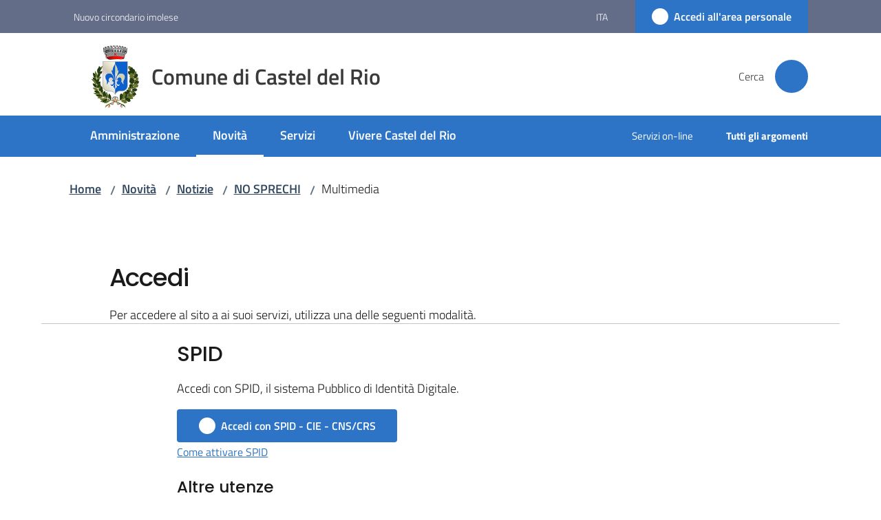

--- FILE ---
content_type: text/html; charset=utf-8
request_url: https://www.comune.casteldelrio.bo.it/it/novita/notizie/no-sprechi/multimedia/login
body_size: 89985
content:
<!doctype html>
              <html lang="it" data-reactroot=""><head><meta charSet="utf-8"/><title data-react-helmet="true">Accedi - Comune di Castel del Rio</title><link data-react-helmet="true" rel="icon" href="https://www.comune.casteldelrio.bo.it/registry-images/@@images/site_favicon/favicon.ico"/><script data-react-helmet="true" type="application/ld+json">{"@context":"https://schema.org","@type":"BreadcrumbList","itemListElement":[{"@type":"ListItem","position":1,"name":"Novità","item":"https://www.comune.casteldelrio.bo.it/it/novita"},{"@type":"ListItem","position":2,"name":"Notizie","item":"https://www.comune.casteldelrio.bo.it/it/novita/notizie"},{"@type":"ListItem","position":3,"name":"NO SPRECHI","item":"https://www.comune.casteldelrio.bo.it/it/novita/notizie/no-sprechi"},{"@type":"ListItem","position":4,"name":"Multimedia"}]}</script><script>window.env = {"RAZZLE_MATOMO_SITE_ID":"jKq2neoqlV","RAZZLE_MATOMO_URL":"https:\u002F\u002Fingestion.webanalytics.italia.it\u002F","RAZZLE_SPID_LOGIN_URL":"https:\u002F\u002Fwww.comune.casteldelrio.bo.it\u002Fspid\u002Fsso","RAZZLE_BIND_ADDRESS":"127.0.0.6","RAZZLE_HONEYPOT_FIELD":"nome_secondario","RAZZLE_API_PATH":"https:\u002F\u002Fwww.comune.casteldelrio.bo.it","RAZZLE_PUBLIC_URL":"https:\u002F\u002Fwww.comune.casteldelrio.bo.it","RAZZLE_PROXY_REWRITE_TARGET":"\u002FVirtualHostBase\u002Fhttps\u002Fwww.comune.casteldelrio.bo.it:443\u002Fcdrio\u002F++api++\u002FVirtualHostRoot","RAZZLE_INTERNAL_API_PATH":"http:\u002F\u002F0.0.0.0:8096","apiPath":"https:\u002F\u002Fwww.comune.casteldelrio.bo.it","publicURL":"https:\u002F\u002Fwww.comune.casteldelrio.bo.it"};</script><meta property="og:type" content="website"/><meta name="generator" content="Plone 6 - https://plone.org"/><meta name="viewport" content="width=device-width, initial-scale=1, shrink-to-fit=no"/><meta name="apple-mobile-web-app-capable" content="yes"/><link data-chunk="VoltoFeedbackView" rel="preload" as="style" href="/static/css/VoltoFeedbackView.bf6879a1.chunk.css"/><link data-chunk="client" rel="preload" as="style" href="/static/css/client.32f41a9e.css"/><link data-chunk="client" rel="preload" as="script" href="/static/js/runtime~client.eae27e1c.js"/><link data-chunk="client" rel="preload" as="script" href="/static/js/client.d3ea228a.js"/><link data-chunk="VoltoFeedbackView" rel="preload" as="script" href="/static/js/VoltoFeedbackView.1d12790c.chunk.js"/><link data-chunk="client" rel="stylesheet" href="/static/css/client.32f41a9e.css"/><link data-chunk="VoltoFeedbackView" rel="stylesheet" href="/static/css/VoltoFeedbackView.bf6879a1.chunk.css"/></head><body class="view-viewview contenttype-plone-site siteroot is-anonymous public-ui no-user-roles view-viewview contenttype-document section-it section-novita section-notizie section-no-sprechi section-multimedia section-login is-anonymous no-user-roles public-ui"><div role="navigation" aria-label="Toolbar" id="toolbar"></div><div id="main"><div class="public-ui"><div class="skiplinks" role="complementary" aria-label="Punti di riferimento"><a class="visually-hidden visually-hidden-focusable" href="#view">Vai al contenuto</a><a class="visually-hidden visually-hidden-focusable" href="#navigation">Vai alla navigazione</a><a class="visually-hidden visually-hidden-focusable" href="#footer">Vai al footer</a></div></div><div class="public-ui"><header><div class="it-header-wrapper"><div class="it-header-slim-wrapper" role="navigation" aria-label="Link utili"><div class="container"><div class="row"><div class="col"><div class="it-header-slim-wrapper-content"><a href="https://www.nuovocircondarioimolese.it/" target="_blank" rel="noopener noreferrer" class="d-lg-block navbar-brand">Nuovo circondario imolese</a><div class="it-header-slim-right-zone header-slim-right-zone"><div class="dropdown nav-item"><a aria-haspopup="true" href="#" class="dropdown-toggle nav-link" aria-expanded="false">ita<span style="width:;height:;background-color:transparent" class="icon"></span></a><div tabindex="-1" role="menu" aria-hidden="true" class="dropdown-menu"><div class="row"><div class="col"><div class="link-list-wrapper"><ul class="link-list"><li><a title="English" class="list-item" href="/en"><span>English</span></a></li><li><a title="Italiano" class="selected list-item" href="/it"><span>Italiano</span></a></li></ul></div></div></div></div></div><a href="/it/novita/notizie/no-sprechi/multimedia/login" data-element="personal-area-login" class="btn-icon login-button btn btn-primary btn-full"><span class="rounded-icon"><span style="width:;height:;background-color:transparent" class="icon icon-primary"></span></span><span class="d-none d-lg-block">Accedi all&#x27;area personale</span></a></div></div></div></div></div></div><div class="it-nav-wrapper"><div class="it-header-center-wrapper"><div class="container"><div class="row"><div class="col"><div class="it-header-center-content-wrapper"><div class="it-brand-wrapper ps-4"><a title="Home page" href="/"><img src="https://www.comune.casteldelrio.bo.it/registry-images/@@images/site_logo/castel-del-rio-logo.png" width="63.77777777777778" height="82" alt="Logo" class="icon"/><div class="it-brand-text"><div class="it-brand-title">Comune di Castel del Rio</div></div></a></div><div class="it-right-zone"><div class="it-search-wrapper" role="search" aria-label="Cerca nel sito"><span class="d-none d-md-block">Cerca</span><a class="search-link rounded-icon" aria-label="Cerca" href="/search" role="button"><span style="width:24px;height:24px;background-color:transparent" class="icon"></span></a></div></div></div></div></div></div></div><div class="it-header-navbar-wrapper"><div class="container"><div class="row"><div class="col"><nav id="navigation" aria-label="Menu principale" class="navbar has-megamenu navbar navbar-expand-lg"><div class="container-fluid"><button aria-label="Apri il menu" aria-controls="it-navigation-collapse" aria-expanded="false" type="button" href="#" class="custom-navbar-toggler navbar-toggler"><span style="width:24px;height:24px;background-color:transparent" class="icon"></span></button><div style="display:none" id="it-navigation-collapse" class="navbar-collapsable collapse navbar-collapsable"><div class="overlay" style="display:none"></div><div data-focus-guard="true" tabindex="-1" style="width:1px;height:0px;padding:0;overflow:hidden;position:fixed;top:1px;left:1px"></div><div data-focus-lock-disabled="disabled"><div class="menu-wrapper"><div class="it-brand-wrapper" role="navigation"><a href="/"><img src="https://www.comune.casteldelrio.bo.it/registry-images/@@images/site_logo/castel-del-rio-logo.png" width="63.77777777777778" height="82" alt="Logo" class="icon"/><div class="it-brand-text"><div class="it-brand-title">Comune di Castel del Rio</div></div></a></div><ul data-element="main-navigation" role="menubar" aria-label="Menu principale" class="navbar-nav"><li role="none" class="nav-item"><a class="nav-link" data-element="management" role="menuitem" aria-label="Amministrazione" href="/it/amministrazione"><span>Amministrazione</span></a></li><li role="none" class="nav-item active"><a class="focus--mouse nav-link active" data-element="news" role="menuitem" aria-label="Novità" href="/it/novita"><span>Novità</span><span class="visually-hidden">Menu selezionato</span></a></li><li role="none" class="nav-item"><a class="nav-link" data-element="all-services" role="menuitem" aria-label="Servizi" href="/it/servizi"><span>Servizi</span></a></li><li role="none" class="nav-item"><a class="nav-link" data-element="live" role="menuitem" aria-label="Vivere Castel del Rio" href="/it/vivere-castel-del-rio"><span>Vivere Castel del Rio</span></a></li></ul><ul role="menubar" class="navbar-secondary navbar-nav"><li role="none" class="nav-item"><a class="megamenu nav-link" role="menuitem" href="/argomenti/servizi-online"><span class="">Servizi on-line</span></a></li><li role="none" class="nav-item"><a class="megamenu nav-link" data-element="all-topics" role="menuitem" href="/it/argomenti"><span class="fw-bold">Tutti gli argomenti</span></a></li></ul></div><div class="close-div" style="display:none"><button class="btn close-menu" type="button" title="Chiudi menu"><span style="width:24px;height:24px;background-color:transparent" class="icon icon-white"></span></button></div></div><div data-focus-guard="true" tabindex="-1" style="width:1px;height:0px;padding:0;overflow:hidden;position:fixed;top:1px;left:1px"></div></div></div></nav></div></div></div></div></div></div></header></div><div id="portal-header-image"></div><div class="public-ui"><section id="briciole" class="container px-4 mt-4"><div class=""><div class="row"><div class="col"><nav class="breadcrumb-container" aria-label="Percorso di navigazione"><ol class="breadcrumb" data-element="breadcrumb"><li class="breadcrumb-item"><a href="/">Home</a><span class="separator">/</span></li><li class="breadcrumb-item"><a href="/it/novita">Novità</a><span class="separator">/</span></li><li class="breadcrumb-item"><a href="/it/novita/notizie">Notizie</a><span class="separator">/</span></li><li class="breadcrumb-item"><a href="/it/novita/notizie/no-sprechi">NO SPRECHI</a><span class="separator">/</span></li><li class="breadcrumb-item"><span>Multimedia</span></li></ol></nav></div></div></div></section></div><div class="ui basic segment content-area"><main><div id="page-login"><div class="view-wrapper py-5 container"><div class="view-container row"><div class="col-12 col-lg-10 offset-lg-1"><h1 sans-serfif="true">Accedi</h1><p class="description">Per accedere al sito a ai suoi servizi, utilizza una delle seguenti modalità.</p></div></div><hr class="d-none d-lg-block mt-0 mb-4"/><div class="row"><div class="col-12 col-lg-8 offset-lg-2"><div class="login-method"><h2>SPID</h2><p class="description">Accedi con SPID, il sistema Pubblico di Identità Digitale.</p><div class="authorized-spid-login mb-4"><a href="https://www.comune.casteldelrio.bo.it/spid/sso?came_from=/it/novita/notizie/no-sprechi/multimedia" data-element="personal-area-login" class="btn-icon btn btn-primary btn-big"><span class="rounded-icon"><span style="width:;height:;background-color:transparent" class="icon icon-primary"></span></span><span>Accedi con SPID - CIE - CNS/CRS</span></a><div><a href="https://www.spid.gov.it/cos-e-spid/come-attivare-spid" title="Si apre in una nuova scheda" target="_blank" rel="noopener noreferrer" class="with-external-link-icon"><small>Come attivare SPID</small><span style="width:1rem;height:1rem;background-color:transparent" class="icon ms-1 align-sub external-link icon-xs xs"></span></a></div></div></div><div class="login-method"><h3>Altre utenze</h3><p class="description">In alternativa puoi utilizzare le seguenti modalità.</p><div class="unauthorized-spid-login"><a href="/login?login_operatore=1&amp;return_url=%2Fit%2Fnovita%2Fnotizie%2Fno-sprechi%2Fmultimedia" class="btn btn-outline-primary"><span>Accesso operatore</span></a></div></div></div></div></div></div></main></div><div class="public-ui" id="customer-satisfaction-form"><section class="bg-primary customer-satisfaction"><div class="container"><div class="d-flex justify-content-center bg-primary row"><div class="col-12 col-lg-6 col"><div class="feedback-form" role="form" aria-label="Modulo di soddisfazione"><div class="card-wrapper"><div data-element="feedback" class="shadow card-wrapper py-4 px-4 card"><h2 id="vf-radiogroup-label" class="title-medium-2-semi-bold mb-0" data-element="feedback-title">Quanto sono chiare le informazioni su questa pagina?</h2><div class="rating-container mb-0"><fieldset aria-controls="vf-more-negative" class="rating rating-label mb-3"><legend class="visually-hidden">Valuta da 1 a 5 stelle</legend><input type="radio" id="star1b" name="satisfaction" value="1" class="volto-feedback-rating mb-0" data-element="feedback-rate-1" aria-label="Valuta 1 stelle su 5"/><label for="star1b" class="form-label"><svg xmlns="http://www.w3.org/2000/svg" viewBox="0 0 24 24" class="icon rating-star icon-sm" role="img"><path fill="none" d="M0 0h24v24H0z"></path></svg></label><input type="radio" id="star2b" name="satisfaction" value="2" class="volto-feedback-rating mb-0" data-element="feedback-rate-2" aria-label="Valuta 2 stelle su 5"/><label for="star2b" class="form-label"><svg xmlns="http://www.w3.org/2000/svg" viewBox="0 0 24 24" class="icon rating-star icon-sm" role="img"><path fill="none" d="M0 0h24v24H0z"></path></svg></label><input type="radio" id="star3b" name="satisfaction" value="3" class="volto-feedback-rating mb-0" data-element="feedback-rate-3" aria-label="Valuta 3 stelle su 5"/><label for="star3b" class="form-label"><svg xmlns="http://www.w3.org/2000/svg" viewBox="0 0 24 24" class="icon rating-star icon-sm" role="img"><path fill="none" d="M0 0h24v24H0z"></path></svg></label><input type="radio" id="star4b" name="satisfaction" value="4" class="volto-feedback-rating mb-0" data-element="feedback-rate-4" aria-label="Valuta 4 stelle su 5"/><label for="star4b" class="form-label"><svg xmlns="http://www.w3.org/2000/svg" viewBox="0 0 24 24" class="icon rating-star icon-sm" role="img"><path fill="none" d="M0 0h24v24H0z"></path></svg></label><input type="radio" id="star5b" name="satisfaction" value="5" class="volto-feedback-rating mb-0" data-element="feedback-rate-5" aria-label="Valuta 5 stelle su 5"/><label for="star5b" class="form-label"><svg xmlns="http://www.w3.org/2000/svg" viewBox="0 0 24 24" class="icon rating-star icon-sm" role="img"><path fill="none" d="M0 0h24v24H0z"></path></svg></label></fieldset></div><fieldset id="vf-more-positive" class="answers-step" data-step="0" aria-expanded="false" aria-hidden="true" data-element="feedback-rating-positive"><div class="answers-header"><legend>Quali sono stati gli aspetti che hai preferito?</legend><span>1/2</span></div><form class="answers-form"></form></fieldset><fieldset id="vf-more-negative" class="answers-step" data-step="0" aria-expanded="false" aria-hidden="true" data-element="feedback-rating-negative"><div class="answers-header"><legend>Dove hai incontrato le maggiori difficoltà?</legend><span>1/2</span></div><form class="answers-form"></form></fieldset><fieldset class="comments-step d-none" data-step="0" aria-expanded="false" aria-hidden="true"><div class="comments-header"><legend>Vuoi aggiungere altri dettagli?</legend><span>1/2</span></div><div class="comment w-100"><form class=""><div class="mb-3"><div class="mt-1 form-group"><textarea rows="3" tabindex="0" aria-invalid="false" data-element="feedback-input-text" autoComplete="off" aria-describedby="commentDescription" id="comment" class="mt-1" placeholder="Dacci il tuo parere per aiutarci a migliorare la qualità del sito"></textarea><label for="comment" class="active">Dettaglio</label><small id="commentDescription" class="form-text">Inserire massimo 200 caratteri</small></div></div></form></div></fieldset><div class="hpt_widget"><input type="text" name="nome_secondario" aria-label="nome_secondario"/></div><div class="form-step-actions flex-nowrap w100 justify-content-center button-shadow d-none" aria-hidden="true"><button type="button" class="me-4 fw-bold btn btn-outline-primary disabled" aria-disabled="true">Indietro</button><button type="button" aria-disabled="true" class="fw-bold btn btn-primary disabled">Avanti</button></div></div></div></div></div></div></div></section></div><footer class="it-footer" id="footer"><div class="it-footer-main"><div class="container"><section><div class="clearfix row"><div class="col-sm-12"><div class="it-brand-wrapper"><img src="/static/media/logo-eu-inverted.16e7a266.svg" width="167" height="41" alt="Finanziato dall&#x27;Unione Europea - Next Generation EU" loading="lazy" decoding="async" class="nextGenerationEULogo"/><a href="/"><img src="https://www.comune.casteldelrio.bo.it/registry-images/@@images/site_logo_footer/logo.png" width="140" height="180" alt="Logo" class="icon"/><div class="it-brand-text"><div class="h2">Comune di Castel del Rio</div></div></a></div></div></div></section><section><div class="row"><div class="pb-4 col-sm-6 col-md-3 col-lg-3"><h4><a title="Vai alla pagina: Amministrazione" class="underlined" href="/it/amministrazione">Amministrazione</a></h4><div class="link-list-wrapper"><ul class="footer-list clearfix link-list"><li><a title="Vai alla pagina: Organi di governo" class="list-item" href="/it/amministrazione/organi-di-governo">Organi di governo</a></li><li><a title="Vai alla pagina: Aree amministrative" class="list-item" href="/it/amministrazione/aree-amministrative">Aree amministrative</a></li><li><a title="Vai alla pagina: Uffici" class="list-item" href="/it/amministrazione/uffici">Uffici</a></li><li><a title="Vai alla pagina: Politici" class="list-item" href="/it/amministrazione/politici">Politici</a></li><li><a title="Vai alla pagina: Personale Amministrativo" class="list-item" href="/it/amministrazione/personale-amministrativo">Personale Amministrativo</a></li><li><a title="Vai alla pagina: Documenti e dati" class="list-item" href="/it/amministrazione/documenti-e-dati">Documenti e dati</a></li></ul></div></div><div class="pb-4 col-sm-6 col-md-3 col-lg-3"><h4><a title="Vai alla pagina: Novità" class="underlined" href="/it/novita">Novità</a></h4><div class="link-list-wrapper"><ul class="footer-list clearfix link-list"><li><a title="Vai alla pagina: Avvisi" class="list-item" href="/it/novita/avvisi">Avvisi</a></li><li><a title="Vai alla pagina: Comunicati" class="list-item" href="/it/novita/comunicati">Comunicati</a></li></ul></div></div><div class="pb-4 col-sm-6 col-md-3 col-lg-3"><h4><a title="Vai alla pagina: Servizi" class="underlined" href="/it/servizi">Servizi</a></h4><div class="link-list-wrapper"><ul class="footer-list clearfix link-list"><li><a title="Vai alla pagina: Educazione e formazione" class="list-item" href="/it/servizi/educazione-e-formazione">Educazione e formazione</a></li><li><a title="Vai alla pagina: Salute, benessere e assistenza" class="list-item" href="/it/servizi/salute-benessere-e-assistenza">Salute, benessere e assistenza</a></li><li><a title="Vai alla pagina: Catasto e urbanistica" class="list-item" href="/it/servizi/catasto-e-urbanistica">Catasto e urbanistica</a></li><li><a title="Vai alla pagina: Anagrafe e stato civile" class="list-item" href="/it/servizi/anagrafe-e-stato-civile">Anagrafe e stato civile</a></li><li><a title="Vai alla pagina: Giustizia e sicurezza pubblica" class="list-item" href="/it/servizi/giustizia-e-sicurezza-pubblica">Giustizia e sicurezza pubblica</a></li><li><a title="Vai alla pagina: Tributi, finanze e contravvenzioni" class="list-item" href="/it/servizi/tributi-finanze-e-contravvenzioni">Tributi, finanze e contravvenzioni</a></li><li><a title="Vai alla pagina: Cultura e tempo libero" class="list-item" href="/it/servizi/cultura-e-tempo-libero">Cultura e tempo libero</a></li><li><a title="Vai alla pagina: Ambiente" class="list-item" href="/it/servizi/ambiente">Ambiente</a></li><li><a title="Vai alla pagina: Autorizzazioni" class="list-item" href="/it/servizi/autorizzazioni">Autorizzazioni</a></li><li><a title="Vai alla pagina: Strumenti on-line" class="list-item" href="/it/servizi/strumenti-on-line">Strumenti on-line</a></li></ul></div></div><div class="pb-4 col-sm-6 col-md-3 col-lg-3"><h4><a title="Vai alla pagina: Vivere Castel del Rio" class="underlined" href="/it/vivere-castel-del-rio">Vivere Castel del Rio</a></h4><div class="link-list-wrapper"><ul class="footer-list clearfix link-list"><li><a title="Vai alla pagina: Luoghi" class="list-item" href="/it/vivere-castel-del-rio/luoghi">Luoghi</a></li><li><a title="Vai alla pagina: Eventi" class="list-item" href="/it/vivere-castel-del-rio/eventi">Eventi</a></li></ul></div></div></div></section><section class="py-4"><div class="row"><div class="pb-2 col-md-3 col-lg-3"><p class="h4">Contatti</p><div><p><strong>ufficio  SEGRETERIA - PROTOCOLLO</strong></p><ul keys="f88t9,78uos,a4oco,8ipl1,crsat" depth="0"><li>Via Montanara, 1 | 40022 Castel del Rio (BO)</li><li><strong>TELEFONO </strong>0542/95906 - <strong>FAX </strong>0542/95313</li><li><strong>P.IVA</strong> 00534141205 - <strong>C.F.</strong> 01129840375</li><li><strong>PEC</strong> <a href="mailto:comune.casteldelrio@cert.provincia.bo.it" title="opensInNewTab" rel="noopener noreferrer">comune.casteldelrio@cert.provincia.bo.it<span style="width:1rem;height:1rem;background-color:transparent" class="icon ms-1 align-sub external-link icon-xs xs"></span></a></li><li><strong>EMAIL </strong><a href="mailto:urp@comune.casteldelrio.bo.it" title="opensInNewTab" rel="noopener noreferrer">urp@comune.casteldelrio.bo.it <span style="width:1rem;height:1rem;background-color:transparent" class="icon ms-1 align-sub external-link icon-xs xs"></span></a></li></ul><p><br/></p></div></div><div class="pb-2 col-md-3 col-lg-3"><p class="h4"></p><div><ul keys="c7tbg,bf6bv,5sg8a,fe54s" depth="0"><li><a data-element="faq" href="/it/leggi-le-faq">Leggi le FAQ</a></li><li><a data-element="appointment-booking" href="/prenotazione-appuntamenti-uffici">Prenotazione appuntamento</a></li><li><a data-element="report-inefficiency" href="/it/segnalazione-disservizio">Segnalazione disservizio</a></li><li><a href="/it/richiesta-di-assistenza">Richiesta di assistenza</a></li></ul></div></div><div class="pb-2 col-md-3 col-lg-3"><p class="h4"></p><div><ul><li><a href="https://casteldelrio.trasparenza-valutazione-merito.it/web/trasparenza/" title="Apre in un nuovo tab" target="_blank" rel="noopener noreferrer" class="with-external-link-icon">Amministrazione trasparente<span style="width:1rem;height:1rem;background-color:transparent" class="icon ms-1 align-sub external-link icon-xs xs"></span></a></li><li><a href="https://casteldelrio.trasparenza-valutazione-merito.it/web/trasparenza/albo-pretorio" title="Apre in un nuovo tab" target="_blank" rel="noopener noreferrer" class="with-external-link-icon">Albo pretorio<span style="width:1rem;height:1rem;background-color:transparent" class="icon ms-1 align-sub external-link icon-xs xs"></span></a></li><li><a data-element="privacy-policy-link" href="/it/privacy-policy">Privacy</a></li><li><a data-element="legal-notes" href="/it/note-legali">Note legali</a></li><li><a href="https://form.agid.gov.it/view/cf6cabc0-9895-11f0-8749-b3676d27fc4d" title="Apre in un nuovo tab" target="_blank" rel="noopener noreferrer" class="with-external-link-icon" data-element="accessibility-link">Dichiarazione di accessibilità<span style="width:1rem;height:1rem;background-color:transparent" class="icon ms-1 align-sub external-link icon-xs xs"></span></a></li><li><a href="https://form.agid.gov.it/view/393d3ac0-0597-11f0-add3-cb6853c10c6f" title="Apre in un nuovo tab" target="_blank" rel="noopener noreferrer" class="with-external-link-icon">Obiettivi di accessibilità<span style="width:1rem;height:1rem;background-color:transparent" class="icon ms-1 align-sub external-link icon-xs xs"></span></a></li><li> <a href="/it/segnalazioni-accessibilita">Segnalazioni accessibilità</a>  </li></ul></div></div><div class="pb-2 col-md-3 col-lg-3"><p class="h4">Orari</p><div><ul keys="8sffi,fo5rb,662g2,3h3i,8dd4f,5jg5n,9nlog,6sh7f,3tgc6" depth="0"><li><strong>Invernale</strong></li><li>1 novembre - 31 marzo</li><li><strong>lun-mer-gio-ven </strong>8:30 - 12:30</li><li><strong>gio </strong>15:30 - 18:30</li><li><strong>Estivo</strong></li><li>1 aprile - 31 ottobre</li><li><strong>lun-mer-gio-ven </strong>8:30 - 12:30</li><li><strong>gio </strong>15:30 - 18:30</li><li><strong>sabati pari</strong> 9:00 - 12:00</li></ul></div></div></div></section></div></div><div class="it-footer-small-prints clearfix"><div class="container"><ul class="it-footer-small-prints-list list-inline mb-0 d-flex flex-column flex-md-row"><li class="list-inline-item"><a href="/sitemap">Mappa del sito</a></li><li class="list-inline-item"><a href="/it/piano-di-miglioramento-del-sito">Piano di miglioramento del sito</a></li><li class="list-inline-item"><button class="footer-gdpr-privacy-show-banner">Impostazioni cookie</button></li></ul></div></div></footer><div class="Toastify"></div></div><div role="complementary" aria-label="Sidebar" id="sidebar"></div><script charSet="UTF-8">window.__data={"router":{"location":{"pathname":"\u002Fit\u002Fnovita\u002Fnotizie\u002Fno-sprechi\u002Fmultimedia\u002Flogin","search":"","hash":"","state":undefined,"key":"idbb4n","query":{}},"action":"POP"},"intl":{"defaultLocale":"en","locale":"it","messages":{"\u003Cp\u003EAdd some HTML here\u003C\u002Fp\u003E":"\u003Cp\u003EAggiungi dell'HTML qui\u003C\u002Fp\u003E","Account Registration Completed":"Registrazione account completata","Account activation completed":"Attivazione account completata","Action":"Azione","Action changed":"L'azione è stata modificata","Action: ":"Azione: ","Actions":"Azioni","Activate and deactivate":"Questa è la sezione per la configurazione dei prodotti aggiuntivi, puoi attivare e disattivare i prodotti aggiuntivi attraverso la seguente lista.","Active":"Attiva","Active content rules in this Page":"Regole di contenuto attive in questa Pagina","Add":"Aggiungi","Add (object list)":"Aggiungi","Add Addons":"Per fare in modo che un prodotto aggiuntivo venga visualizzato qui aggiungilo nella configurazione del buildout, esegui il buildout e riavvia il server. Per maggiori informazioni vedi","Add Content":"Aggiungi un contenuto","Add Content Rule":"Aggiungi una regola di contenuto","Add Rule":"Aggiungi una regola","Add Translation…":"Aggiungi traduzione…","Add User":"Aggiungi un utente","Add a description…":"Aggiungi una descrizione…","Add a new alternative url":"Aggiungi un nuovo url alternativo","Add action":"Aggiungi un'azione","Add block":"Aggiungi blocco","Add block in position {index}":"Aggiungi un blocco alla posizione {index}","Add block…":"Aggiungi un blocco…","Add condition":"Aggiungi una condizione","Add content rule":"Aggiungi una regola di contenuto","Add criteria":"Aggiungi un criterio","Add date":"Aggiungi una data","Add element to container":"Aggiungi un elemento al container","Add field":"Aggiungi campo","Add fieldset":"Aggiungi un nuovo insieme di campi","Add group":"Aggiungi un gruppo","Add new content type":"Aggiungi un nuovo tipo di contenuto","Add new group":"Aggiungi un nuovo gruppo","Add new user":"Aggiungi nuovo utente","Add to Groups":"Aggiungi ai gruppi","Add users to group":"Aggiungi gli utenti al gruppo","Add vocabulary term":"Aggiungi termine","Add {type}":"Aggiungi {type}","Add-Ons":"Prodotti aggiuntivi","Add-ons":"Prodotti aggiuntivi","Add-ons Settings":"Impostazioni prodotti aggiuntivi","Added":"Aggiunta","Additional date":"Data aggiuntiva","Addon could not be installed":"Non è stato possibile installare l'addon","Addon could not be uninstalled":"Non è stato possibile disinstallare l'addon","Addon could not be upgraded":"Non è stato possibile aggiornare l'addon","Addon installed succesfuly":"L'addon è stato installato correttamente","Addon uninstalled succesfuly":"L'addon è stato disinstallato correttamente","Addon upgraded succesfuly":"L'addon è stato aggiornato correttamente","Advanced facet?":"Filtri avanzati?","Advanced facets are initially hidden and displayed on demand":"I filtri avanzati sono inizialmente nascosti e vengono visualizzati su richiesta ","Album view":"Vista album","Alias":"Alias","Alias has been added":"L'alias è stato aggiunto","Alignment":"Allineamento","All":"Tutti","All content":"Tutti i contenuti","All existing alternative urls for this site":"Tutti gli url alternativi per questo sito","Alphabetically":"Alfabetico","Alt text":"Testo alternativo","Alt text hint":"Lascia vuoto se l'immagine è decorativa.","Alt text hint link text":"Descrivi lo scopo dell'immagine.","Alternative url path (Required)":"Percorso url alternativo (Obbligatorio)","Alternative url path must start with a slash.":"Il percorso url alternativo comincia con uno slash ","Alternative url path → target url path (date and time of creation, manually created yes\u002Fno)":"Percorso url alternativo → percorso url di destinazione (data e ora di creazione, creata manualmente sì\u002Fno)","Applied to subfolders":"Applicato alle sottocartelle","Applies to subfolders?":"Applicare alle sottocartelle?","Apply to subfolders":"Applica a sottocartelle","Apply working copy":"Applica la copia di lavoro","Are you sure you want to delete this field?":"Sicuro di voler eliminare questo campo?","Are you sure you want to delete this fieldset including all fields?":"Sicuro di voler eliminare questo insieme di campi compresi tutti i campi contenuti?","Ascending":"Crescente","Assign the {role} role to {entry}":"Assegnare il ruolo di {role} a {entry}","Assignments":"Assegnazione","Available":"Disponibile","Available content rules:":"Regole di contenuto disponibili:","Back":"Indietro","Base":"Base","Base search query":"Ricerca iniziale","Block":"Blocco","Both email address and password are case sensitive, check that caps lock is not enabled.":"E-mail e password distinguono entrambi le maiuscole dalle minuscole, verifica di non avere il Blocco maiuscole attivato.","Breadcrumbs":"Briciole di pane","Broken relations":"Relazioni corrotte","Browse":"Sfoglia","Browse the site, drop an image, or type a URL":"Cerca nel sito, trascina un'immagine, o inserisci un URL","Browse the site, drop an image, or type an URL":"Sfoglia i contenuti, rilascia un'immagine o digita un URL","By default, permissions from the container of this item are inherited. If you disable this, only the explicitly defined sharing permissions will be valid. In the overview, the symbol {inherited} indicates an inherited value. Similarly, the symbol {global} indicates a global role, which is managed by the site administrator.":"Di norma, i permessi di questo elemento vengono ereditati dal contenitore. Se disabiliti questa opzione, verranno considerati solo i permessi di condivisione definiti esplicitamente. Nel sommario, il simbolo {inherited} indica una impostazione ereditata. Analogamente, il simbolo {global} indica un ruolo globale, che è gestito dall'amministratore del sito","Cache Name":"Nome della cache","Can not edit Layout for \u003Cstrong\u003E{type}\u003C\u002Fstrong\u003E content-type as it doesn't have support for \u003Cstrong\u003EVolto Blocks\u003C\u002Fstrong\u003E enabled":"Non è possibile modificare il Layout per il tipo \u003Cstrong\u003E{type}\u003C\u002Fstrong\u003E poichè non ha abilitato il supporto per i \u003Cstrong\u003Eblocchi\u003C\u002Fstrong\u003E","Can not edit Layout for \u003Cstrong\u003E{type}\u003C\u002Fstrong\u003E content-type as the \u003Cstrong\u003EBlocks behavior\u003C\u002Fstrong\u003E is enabled and \u003Cstrong\u003Eread-only\u003C\u002Fstrong\u003E":"Non è possibile modificare il Layout per il tipo \u003Cstrong\u003E{type}\u003C\u002Fstrong\u003E poichè il \u003Cstrong\u003EBlocks behavior\u003C\u002Fstrong\u003E è abilitato ma in \u003Cstrong\u003Esola lettura\u003C\u002Fstrong\u003E","Cancel":"Annulla","Cell":"Cella","Center":"Centrato","Change Note":"Cambia Nota","Change Password":"Cambia Password","Change State":"Cambia Stato","Change workflow state recursively":"Cambia stato di workflow ricorsivamente","Changes applied.":"Modifiche applicate.","Changes saved":"Modifiche salvate","Changes saved.":"Modifiche salvate.","Checkbox":"Checkbox","Choices":"Scelte","Choose Image":"Seleziona un'immagine","Choose Target":"Seleziona la destinazione","Choose a file":"Scegli un file","Clear":"Annulla","Clear filters":"Azzera filtri","Clear search":"Cancella ricerca","Click to download full sized image":"Clicca per scaricare l'immagine in dimensione originale","Close":"Chiudi","Close menu":"Chiudi menu","Code":"Codice","Collapse item":"Collassa elemento","Collection":"Collezione","Color":"Colore","Comment":"Commento","Commenter":"Autore","Comments":"Commenti","Compare":"Confronta","Condition changed":"La condizione è stata modificata","Condition: ":"Condizione: ","Configuration Versions":"Versioni di configurazione","Configure Content Rule":"Configura la regola di contenuto","Configure Content Rule: {title}":"Configura la regola di contenuto: {title}","Configure content rule":"Configura la regola di contenuto","Confirm password":"Conferma password","Connection refused":"Connessione rifiutata","Contact form":"Form di contatto","Contained items":"Elementi contenuti","Container settings":"Impostazioni del container","Content":"Contenuto","Content Rule":"Regola di contenuto","Content Rules":"Regole di contenuto","Content rules for {title}":"Regole di contenuto per {titolo}","Content rules from parent folders":"Regole di contenuto da cartelle padre","Content that links to or references {title}":"Contenuto collegato a {title}","Content type created":"Il tipo di contenuto è stato creato","Content type deleted":"Il tipo di contenuto è stato eliminato","Contents":"Contenuti","Controls":"Controlli","Copy":"Copia","Copy blocks":"Copia blocchi","Copyright":"Copyright","Copyright statement or other rights information on this item.":"Informazioni sul copyright o su altri diritti dell'elemento.","Create or delete relations to target":"Crea o elimina relazioni con la destinazione","Create working copy":"Crea copia di lavoro","Created by {creator} on {date}":"Creato da {creator} il {date}","Created on":"Creato il","Creator":"Autore","Creators":"Autori","Criteria":"Criteri","Current active configuration":"Configurazione attiva corrente","Current filters applied":"Filtri attualmente applicati","Current password":"Password corrente","Cut":"Taglia","Cut blocks":"Taglia blocchi","Daily":"Giornaliera","Database":"Database","Database Information":"Informazioni sul database","Database Location":"Posizione del database","Database Size":"Dimensione del database","Database main":"Database principale","Date":"Data","Date (newest first)":"Data (prima i più recenti)","Default":"Default","Default view":"Vista default","Delete":"Elimina","Delete Group":"Elimina gruppo","Delete Type":"Rimuovi tipo di contenuto","Delete User":"Elimina utente","Delete action":"Cancella azione","Delete blocks":"Elimina blocchi","Delete col":"Elimina colonna","Delete condition":"Cancella condizione","Delete row":"Elimina riga","Delete selected items?":"Vuoi eliminare gli elementi selezionati?","Delete this item?":"Vuoi eliminare questo elemento?","Deleted":"Cancellato","Deleting this item breaks {brokenReferences} {variation}.":"Eliminando questo elemento si romperanno {brokenReferences} {variation}.","Depth":"Profondità di ricerca","Descending":"Decrescente","Description":"Descrizione","Diff":"Diff","Difference between revision {one} and {two} of {title}":"Differenze tra la revisione {one} e {two} di {title}","Disable":"Disabilita","Disable apply to subfolders":"Disabilita regole di contenuto nelle sottocartelle","Disabled":"Disabilitato","Disabled apply to subfolders":"Regole di contenuto disabilitate per le sottocartelle","Distributed under the {license}.":"Distribuito sotto {license}","Divide each row into separate cells":"Mostra i margini delle colonne","Do you really want to delete the group {groupname}?":"Vuoi veramente eliminare il gruppo {groupname}?","Do you really want to delete the type {typename}?":"Vuoi veramente eliminare il tipo di contenuto {typename}?","Do you really want to delete the user {username}?":"Vuoi veramente eliminare l'utente {username}?","Do you really want to delete this item?":"Vuoi veramente eliminare questo elemento?","Document":"Pagina","Document view":"Vista pagina","Download Event":"Scarica l'evento","Drag and drop files from your computer onto this area or click the “Browse” button.":"Trascina in quest'area i file dal tuo computer o clicca su “Sfoglia”.","Drop file here to replace the existing file":"Trascina il file qui per sostituire il file esistente","Drop file here to upload a new file":"Trascina il file qui per caricare un nuovo file","Drop files here ...":"Trascina i file qui","Dry run selected, transaction aborted.":"Prova a vuoto selezionata, transazione annullata","E-mail":"E-mail","E-mail addresses do not match.":"Gli indirizzi e-mail non corrispondono","Edit":"Modifica","Edit Rule":"Modifica regola","Edit comment":"Modifica commento","Edit field":"Modifica campo","Edit fieldset":"Modifica insieme di campi","Edit recurrence":"Modifica le regole","Edit values":"Modifica i valori","Edit {title}":"Modifica {title}","Email":"Email","Email sent":"Email inviata","Embed code error, please follow the instructions and try again.":"Errore del codice incorporato, per favore segui le istruzioni e riprova.","Empty object list":"Lista di oggetti vuota","Enable":"Abilita","Enable editable Blocks":"Abilita i blocchi editabili","Enabled":"Abilitato","Enabled here?":"Abilitato qui?","Enabled?":"Abilitato?","End Date":"Data di fine","Enter URL or select an item":"Inserisci un URL o seleziona un elemento","Enter a username above to search or click 'Show All'":"Inserisci uno username da ricercare, oppure clicca su 'Vedi tutto'","Enter an email address. This will be your login name. We respect your privacy, and will not give the address away to any third parties or expose it anywhere.":"Inserisci un indirizzo e-mail. Esso sarà il tuo nome utente. Rispettiamo la tua privacy: non daremo l'indirizzo a terzi, né verrà esposto nel portale.","Enter full name, e.g. John Smith.":"Inserisci il tuo nome completo, ad esempio Mario Rossi.","Enter map Embed Code":"Inserisci il codice di incorporamento della mappa","Enter the absolute path of the target. The path must start with '\u002F'. Target must exist or be an existing alternative url path to the target.":"Inserisci il path assoluto per la destinazione. Il path deve iniziare con '\u002F'. La destinazione deve già esistere o essere un url alternativo per la destinazione.","Enter the absolute path where the alternative url should exist. The path must start with '\u002F'. Only urls that result in a 404 not found page will result in a redirect occurring.":"Inserisci un path per generare un URL alternativo per questo contenuto. Il path deve iniziare con '\u002F'. Non si possono usare come alternativi path già esistenti nel sito.","Enter your current password.":"Inserisci la tua password attuale.","Enter your email for verification.":"Inserisci la tua email per la verifica.","Enter your new password. Minimum 8 characters.":"Inserisci la tua nuova password. Minimo 8 caratteri.","Enter your username for verification.":"Inserisci il tuo username per la verifica.","Entries":"Entità da inserire","Error":"Errore","ErrorHeader":"Errore","Event":"Evento","Event listing":"Elenco eventi","Event view":"Vista evento","Exclude from navigation":"Escludi dalla navigazione","Exclude this occurence":"Escludi questa data","Excluded from navigation":"Escluso dalla navigazione","Existing alternative urls for this item":"Url alternativi esistenti per questo elemento","Expand sidebar":"Espandi la sidebar","Expiration Date":"Data di scadenza","Expiration date":"Data di scadenza","Expired":"Scaduto","External URL":"URL esterno","Facet":"Filtro","Facet widget":"Widget dei filtri","Facets":"Filtri","Facets on left side":"Filtri nel lato sinistro","Facets on right side":"Filtri nel lato destro","Facets on top":"Filtri in alto","Failed To Undo Transactions":"Non è stato possibile annullare le transazioni","Field":"Campo","File":"File","File size":"Dimensione del file","File view":"Vista file","Filename":"Nome del file","Filter":"Filtra","Filter Rules:":"Regole di filtro:","Filter by prefix":"Filtra per prefisso","Filter users by groups":"Filtra gli utenti per gruppi","Filter…":"Filtra…","First":"Primo","Fix relations":"Correggi relazioni","Fixed width table cells":"Celle della tabella a larghezza fissata","Fold":"Chiudi","Folder":"Cartella","Folder listing":"Elenco di cartelle","Forbidden":"Proibito","Fourth":"Quarto","From":"Da","Full":"A tutta larghezza","Full Name":"Nome completo","Fullname":"Nome completo","GNU GPL license":"licenza GNU GPL","General":"Generale","Global role":"Ruolo globale","Google Maps Embedded Block":"Blocco Google Maps incorporata","Grid":"Griglia","Group":"Gruppo","Group created":"Gruppo creato","Group deleted":"Gruppo eliminato","Group roles updated":"Ruoli del gruppo aggiornati","Groupname":"Nome del gruppo","Groups":"Gruppi","Groups are logical collections of users, such as departments and business units. Groups are not directly related to permissions on a global level, you normally use Roles for that - and let certain Groups have a particular role. The symbol{plone_svg}indicates a role inherited from membership in another group.":"I gruppi sono raggruppamenti di utenti, come dipartimenti e unità organizzative. I gruppi non sono direttamente collegati a permessi a livello globale, per quello usiamo i ruoli e applichiamo specifici ruoli a certi gruppi. Il simbolo {plong_svg} indica che un ruolo è ereditato dall'appartenenza ad un gruppo.","Header cell":"Cella d'intestazione","Headline":"Intestazione","Headline level":"Livello intestazione","Hidden facets will still filter the results if proper parameters are passed in URLs":"I filtri nascosti filtreranno comunque i risultati se saranno passati parametri adeguati nell'URL","Hide Replies":"Nascondi risposte","Hide facet?":"Nascondi il filtro","Hide filters":"Nascondi i filtri","Hide title":"Nascondi il titolo","History":"Cronologia","History Version Number":"Numero di versione della cronologia","History of {title}":"Cronologia di {title}","Home":"Home","ID":"ID","If all of the following conditions are met:":"Se tutte le seguenti condizioni vengono rispettate:","If selected, this item will not appear in the navigation tree":"Se attivi l'opzione, questo elemento non apparirà nell'albero di navigazione del sito.","If this date is in the future, the content will not show up in listings and searches until this date.":"Se questa data è in futuro, il contenuto non verrà mostrato negli elenchi e nelle ricerche fino a questa data.","If you are certain this user has abandoned the object, you may unlock the object. You will then be able to edit it.":"Se sei sicuro che questo utente ha chiuso l'oggetto, puoi sbloccarlo. Sarai successivamente in grado di modificarlo.","If you are certain you have the correct web address but are encountering an error, please contact the {site_admin}.":"Se sei sicuro di aver inserito l'indirizzo corretto ma ottieni comunque un errore, contatta l' {site_admin}.","Image":"Immagine","Image gallery":"Galleria di immagini","Image override":"Sovrascrizione immagine","Image size":"Dimensione dell'immagine","Image view":"Vista immagine","Include this occurence":"Includi questa data","Info":"Info","InfoUserGroupSettings":"Hai selezionato l'opzione 'più utenti' o 'più gruppi'. Pertanto questo pannello di controllo richiede un inserimento per mostrare utenti e gruppi. Se vuoi vedere utenti e gruppi istantaneamente, vai a 'Impostazioni di gruppi utenti'. Vedi il pulsante sulla sinistra.","Inherit permissions from higher levels":"Eredita i permessi dai livelli superiori","Inherited value":"Valore ereditato","Insert col after":"Inserisci colonna dopo","Insert col before":"Inserisci colonna prima","Insert row after":"Inserisci riga sotto","Insert row before":"Inserisci riga sopra","Inspect relations":"Ispeziona le relazioni","Install":"Installa","Installed":"Installato","Installed version":"Versione installata","Installing a third party add-on":"Installazione di un prodotto aggiuntivo di terze parti","Interval Daily":"giorni","Interval Monthly":"mesi","Interval Weekly":"settimane","Interval Yearly":"anni","Invalid Block":"Blocco non valido - Salvando, verrà rimosso","It is not allowed to define both the password and to request sending the password reset message by e-mail. You need to select one of them.":"Non è permesso definire la password e richiedere il reset della password tramite e-mail contemporaneamente. Devi selezionare solo una delle due opzioni.","Item batch size":"Risultati per pagina","Item succesfully moved.":"Elemento spostato correttamente.","Item(s) copied.":"Elemento\u002Fi copiato\u002Fi.","Item(s) cut.":"Elemento\u002Fi tagliato\u002Fi.","Item(s) has been updated.":"Elemento\u002Fi aggiornati.","Item(s) pasted.":"Elemento\u002Fi incollato\u002Fi.","Item(s) state has been updated.":"Stato\u002Fi aggiornato\u002Fi","Items":"Elementi","Items must be unique.":"Gli elementi devono essere unici.","Label":"Etichetta","Language":"Lingua","Language independent field.":"Campo indipendete dalla lingua","Large":"Grande","Last":"Ultimo","Last comment date":"Data ultimo commento","Last modified":"Ultima modifica","Latest available configuration":"Ultima configurazione disponibile","Latest version":"Ultima versione","Layout":"Layout","Lead Image":"Immagine di testata","Left":"Sinistra","Less filters":"Meno filtri","Link":"Link","Link copied to clipboard":"Link copiato negli appunti","Link more":"Link ad altro","Link redirect view":"Vista collegamento","Link settings":"Impostazioni link","Link title":"Link al resto","Link to":"Link a","Link translation for":"Collega traduzione per","Linking this item with hyperlink in text":"Elementi collegati a questo contenuto con un collegamento ipertestuali nel testo","Links and references":"Link e collegamenti","Listing":"Elenco","Listing view":"Vista standard","Load more":"Carica altro","Loading":"Caricamento","Log In":"Log In","Log in":"Log in","Logged out":"Disconnesso","Login":"Login","Login Failed":"Accesso fallito","Login Name":"Nome utente","Logout":"Esci","Made by {creator} on {date}. This is not a working copy anymore, but the main content.":"Creato da {creator} il {date}. Questa non è più una copia di lavoro, ma il contenuto principale.","Make the table compact":"Rendi la tabella compatta","Manage Translations":"Gestisci traduzioni","Manage content…":"Gestione del contenuto…","Manage translations for {title}":"Gestisci le traduzioni per {title}","Manual":"Manuale","Manually or automatically added?":"Aggiunto manualmente o automaticamente?","Many relations found. Please search.":"Sono state trovate molte relazioni. Effettua una ricerca.","Maps":"Maps","Maps URL":"URL di Maps","Maximum length is {len}.":"La lunghezza massima è {len}.","Maximum value is {len}.":"Il valore massimo è {len}.","Medium":"Medio","Membership updated":"Membri aggiornati","Message":"Messaggio","Minimum length is {len}.":"La lunghezza minima è {len}","Minimum value is {len}.":"Il valore minimo è {len}.","Moderate Comments":"Modera i commenti","Moderate comments":"Moderazione dei commenti","Monday and Friday":"lunedi e venerdì","Month day":"Giorno","Monthly":"Mensile","More":"Altro","More filters":"Più filtri","More information about the upgrade procedure can be found in the documentation section of plone.org in the Upgrade Guide.":"È possibile trovare ulteriori informazioni sulla procedura di aggiornamento nella guida dedicata su plone.org, nella sezione Documentazione.","Mosaic layout":"Layout a mosaico","Move down":"Sposta sotto","Move to bottom of folder":"Sposta in fondo alla cartella","Move to top of folder":"Sposta in cima alla cartella","Move up":"Sposta sopra","Multiple choices?":"Scelta multipla","My email is":"La mia email è","My username is":"Il mio nome utente è","Name":"Nome","Narrow":"Restringi","Navigate back":"Torna indietro","Navigate to this item":"Vai a questo contenuto","Navigation":"Navigazione","New password":"Nuova password","News Item":"Notizia","News item view":"Vista notizia","No":"No","No Transactions Found":"Nessuna transazione trovata","No Transactions Selected":"Nessuna transazione selezionata","No Transactions Selected To Do Undo":"Nessuna transazione da annullare selezionata","No Video selected":"Nessun video selezionato","No addons found":"Nessun addon trovato","No broken relations found.":"Nessuna relazione corrotta trovata.","No connection to the server":"Non c'è connessione con il server, a causa di un timeout o di problemi di connessione di rete del tuo dispositivo.","No image selected":"Nessuna immagine selezionata","No image set in Lead Image content field":"Nessuna immagine impostata come Immagine di testata","No image set in image content field":"Nessuna immagine impostata","No images found.":"Nessuna immagine trovata.","No items found in this container.":"Nessun elemento trovato in questo contenitore.","No items selected":"Nessun elemento selezionato","No links to this item found.":"Nessun link a questo elemento trovato.","No map selected":"Nessuna mappa selezionata","No occurences set":"Nessuna ricorrenza impostata","No options":"Nessuna opzione","No relation found":"Nessuna relazione trovata","No results found":"Nessun risultato","No results found.":"La ricerca non ha prodotto risultati.","No selection":"Nessun elemento selezionato","No uninstall profile":"Nessun profilo di disinstallazione","No user found":"Utente non trovato","No value":"Nessun valore","No workflow":"Nessun flusso","None":"Nessuno","Note":"Nota","Note that roles set here apply directly to a user. The symbol{plone_svg}indicates a role inherited from membership in a group.":"Tieni presente che i ruoli qui impostati si applicano direttamente a un utente. Il simbolo {plone_svg} indica un ruolo ereditato dall'appartenenza a un gruppo.","Number of active objects":"Numero degli oggetti attivi","Object Size":"Dimensioni dell'oggetto","Occurences":"occorrenze","Ok":"Ok","Only 7-bit bytes characters are allowed. Cannot contain uppercase letters, special characters: \u003C, \u003E, &, #, \u002F, ?, or others that are illegal in URLs. Cannot start with: _, aq_, @@, ++. Cannot end with __. Cannot be: request,contributors, ., .., \"\". Cannot contain new lines.":"Sono ammessi solo 7-bit bytes di caratteri. Non può contenere lettere maiuscole, caratteris speciali come: \u003C, \u003E, &, #, \u002F, ?, o altri che non sono ammessi negli URLs. Non può iniziare con: _, aq_, @@, ++. Non può finire con: __. Non può essere: request,contributors, ., .., \"\" Non può contenere nuove righe.","Open in a new tab":"Apri in un nuovo tab","Open menu":"Apri menu","Open object browser":"Apri object browser","Ordered":"Ordinati","Origin":"Origine","Overview of relations of all content items":"Riepilogo delle relazioni di tutti gli elementi","Page":"Pagina","Parent fieldset":"Fieldset genitore","Password":"Password","Password reset":"Recupera password","Passwords do not match.":"Le password non corrispondono.","Paste":"Incolla","Paste blocks":"Incolla blocchi","Perform the following actions:":"Esegui le seguenti azioni:","Permissions have been updated successfully":"I permesso sono stati aggiornati con successo","Permissions updated":"Permessi aggiornati","Personal Information":"Informazioni Personali","Personal Preferences":"Preferenze Personali","Personal tools":"Strumenti","Persons responsible for creating the content of this item. Please enter a list of user names, one per line. The principal creator should come first.":"Persone responsabili della creazione del contenuto di questo elemento. Inserisci un elenco di nomi, uno per riga. L'autore principale dovrebbe essere messo al primo posto.","Please choose an existing content as source for this element":"Per favore, seleziona un contenuto esistente come sorgente per questo elemento.","Please continue with the upgrade.":"Procedere con l'aggiornamento.","Please ensure you have a backup of your site before performing the upgrade.":"Assicurati di avere un backup del tuo sito prima di effettuare l'aggiornamento.","Please enter a valid URL by deleting the block and adding a new video block.":"Inserisci un URL valido eliminando il blocco e aggiungendo un nuovo blocco di tipo video.","Please enter the Embed Code provided by Google Maps -\u003E Share -\u003E Embed map. It should contain the \u003Ciframe\u003E code on it.":"Per favore inserisci il codice di incorporamento fornito da Google Maps. Per incorporare la mappa di un luogo clicca su 'Condividi' -\u003E 'Incorporare una mappa' -\u003E 'Copia HTML'. Se invece vuoi incorporare una mappa con MyMaps clicca su 'Incorpora nel mio sito' -\u003E 'Copia HTML'. Deve contenere un \u003Ciframe\u003E.","Please fill out the form below to set your password.":"Completa il seguente modulo per reimpostare la tua password.","Please search for users or use the filters on the side.":"Cerca utenti o utilizza i filtri a lato.","Please upgrade to plone.restapi \u003E= 8.24.0.":"Prego, aggiorna plone.restapi \u003E= 8.24.0.","Please upgrade to plone.restapi \u003E= 8.39.0.":"Effettua l'aggiornamento a plone.restapi \u003E= 8.39.0","Plone Foundation":"Plone Foundation","Plone{reg} Open Source CMS\u002FWCM":"Plone{reg} Open Source CMS\u002FWCM","Position changed":"Posizione cambiata","Possible values":"Valori possibili","Powered by Plone & Python":"Realizzato con Plone &amp; Python","Preferences":"Preferenze","Prettify your code":"Formatta il tuo codice","Preview":"Anteprima","Preview Image URL":"URL dell'immagine di anteprima","Profile":"Profilo","Properties":"Proprietà","Publication date":"Data di pubblicazione","Publishing Date":"Data di pubblicazione","Query":"Query","Re-enter the password. Make sure the passwords are identical.":"Reinserisci la password. Assicurati che le password siano identiche.","Read More…":"Leggi il resto…","Read only for this type of relation.":"Solo lettura per questo tipo di relazione.","Rearrange items by…":"Riordina elementi per…","Recurrence ends":"Termina","Recurrence ends after":"dopo","Recurrence ends on":"il","Redo":"Ripeti","Reduce complexity":"Riduci complessità","Referencing this item as related item":"Elementi collegati a questo contenuto come contenuto correlato","Referencing this item with {relationship}":"Elementi collegati a questo contenuto in {relationship}","Register":"Registrati","Registration form":"Form di iscrizione","Relation name":"Nome della relazione","Relations":"Relazioni","Relations are editable with plone.api \u003E= 2.0.3.":"Le relazioni possono essere modificate con plone.api \u003E= 2.0.3.","Relations updated":"Relazioni aggiornate","Relevance":"Rilevanza","Remove":"Elimina","Remove element {index}":"Elimina elemento {index}","Remove item":"Rimuovi elemento","Remove recurrence":"Rimuovi","Remove selected":"Rimuovi i selezionati","Remove term":"Rimuovi termine","Remove users from group":"Rimuovi gli utenti dal gruppo","Remove working copy":"Rimuovi copia di lavoro","Rename":"Rinomina","Rename Items Loading Message":"Aggiornando gli elementi...","Rename items":"Rinomina elementi","Repeat":"Tipo di ricorrenza","Repeat every":"Ogni","Repeat on":"Ripeti ogni","Replace existing file":"Sostituisci il file esistente","Reply":"Rispondi","Required":"Obbligatorio","Required input is missing.":"Un campo richiesto è mancante.","Reset element {index}":"Reimposta elemento {index}","Reset term title":"Reimposta titolo del termine","Reset the block":"Reimposta il blocco","Results limit":"Numero massimo di risultati ","Results preview":"Anteprima dei risultati","Results template":"Template dei risultati","Reversed order":"Ordine inverso","Revert to this revision":"Ripristina questa versione","Review state":"Stato del workflow","Richtext":"Testo formattato","Right":"Destra","Rights":"Diritti","Roles":"Ruoli","Root":"Radice","Rule added":"Regola aggiunta","Rule enable changed":"Regola abilita modificata","Rules":"Regole","Rules execute when a triggering event occurs. Rule actions will only be invoked if all the rule's conditions are met. You can add new actions and conditions using the buttons below.":"Le regole vengono eseguite quando si verifica un evento scatenante. Le azioni verranno invocate solo se tutte le condizioni di una regola sono rispettate. Puoi aggiungere nuove azioni e condizioni utilizzando i pulsanti sottostanti.","Save":"Salva","Save recurrence":"Salva la ricorrenza","Saved":"Salvato","Scheduled":"Programmato","Schema":"Schema","Schema updates":"Aggiornamenti dello schema","Search":"Cerca","Search SVG":"Cerca","Search Site":"Cerca nel sito","Search block":"Blocco di ricerca","Search button label":"Etichetta del bottone di ricerca","Search content":"Cerca contenuto","Search for user or group":"Ricerca per nome utente o gruppo","Search group…":"Cerca gruppo…","Search input label":"Etichetta del campo di ricerca","Search results":"Risultati della ricerca","Search results for {term}":"Risultati per {term}","Search sources by title or path":"Cerca sorgenti per titolo o percorso","Search targets by title or path":"Cerca destinazioni per titolo o percorso","Search users…":"Cerca utenti…","Searched for: \u003Cem\u003E{searchedtext}\u003C\u002Fem\u003E.":"Hai cercato: \u003Cem\u003E{searchedtext}\u003C\u002Fem\u003E","Second":"Secondo","Section title":"Titolo della sezione","Select":"Seleziona","Select a date to add to recurrence":"Seleziona una data da aggiungere alla ricorrenza","Select columns to show":"Seleziona le colonne da mostrare","Select relation":"Seleziona relazione","Select rule":"Seleziona una regola","Select the transition to be used for modifying the items state.":"Seleziona la transizione da effettuare per cambiare lo stato del contenuto.","Selected":"Selezionato","Selected dates":"Date selezionate","Selected items":"Elementi selezionati","Selected items - x of y":"su","Selection":"Selezione","Select…":"Selezionare…","Send":"Invia","Send a confirmation mail with a link to set the password.":"Invia una mail di conferma con un link per impostare la password.","Server Error":"Errore del server","Set my password":"Imposta la password","Set your password":"Specifica la tua password","Settings":"Impostazioni","Sharing":"Condivisione","Sharing for {title}":"Condivisioni di {title}","Short Name":"Nome Breve","Short name":"Nome breve","Show":"Mostra","Show All":"Mostra tutti","Show Replies":"Mostra risposte","Show filters":"Mostra i filtri","Show groups of users below":"Mostra i gruppi di utenti","Show item":"Mostra elemento","Show potential sources. Not only objects that are source of some relation.":"Mostra le potenziali sorgenti, non solo gli oggetti che sono sorgente di alcune relazioni.","Show potential targets. Not only objects that are target of some relation.":"Mostra le potenziali destinazioni, non solo gli oggetti che sono destinazione di alcune relazioni.","Show search button?":"Mostrare il bottone di ricerca?","Show search input?":"Mostrare il campo di ricerca?","Show sorting?":"Mostrare l'ordinamento?","Show total results":"Mostra il numero totale dei risultati","Shrink sidebar":"Riduci la sidebar","Shrink toolbar":"Riduci la toolbar","Sign in to start session":"Accedi per iniziare la sessione","Site Administration":"Amministratore del sito","Site Setup":"Configurazione del sito","Sitemap":"Mappa del sito","Size: {size}":"Dimensione: {size}","Small":"Piccolo","Some items are also a folder. By deleting them you will delete {containedItemsToDelete} {variation} inside the folders.":"Alcuni elementi sono anche delle cartelle. Eliminandoli cancellerai {containedItemsToDelete} {variation} dentro le cartelle.","Some items are referenced by other contents. By deleting them {brokenReferences} {variation} will be broken.":"Alcuni elementi sono referenziati da altri contenuti. Eliminandoli, {brokenReferences} {variation} si romperanno.","Some relations are broken. Please fix.":"Alcune relazioni sono corrotte.","Sorry, something went wrong with your request":"Spiacente, qualcosa è andato storto","Sort By":"Ordina per","Sort By:":"Ordina per:","Sort on":"Ordina per","Sort on options":"Opzioni di ordinamento","Sort transactions by User-Name, Path or Date":"Ordina transazioni per Username, Percorso o Data","Sorted":"Ordinato","Sorted on":"Ordinato per","Source":"Sorgente","Specify a youtube video or playlist url":"Specifica l'URL di un video o una playlist di YouTube","Split":"Dividi","Start Date":"Data di inizio","Start of the recurrence":"Inizio della ricorrenza","Start password reset":"Rinnova la password","State":"Stato","Status":"Status","Sticky":"Posizione fissa","Stop compare":"Interrompi il confronto","String":"Stringa","Stripe alternate rows with color":"Colore delle righe alternato","Styling":"Aspetto","Subject":"Oggetto","Success":"Successo","Successfully Undone Transactions":"Transazioni annullate correttamente","Summary":"Sommario","Summary view":"Vista riassuntiva","Switch to":"Vai a","Table":"Tabella","Table of Contents":"Indice dei contenuti","Tabular view":"Vista tabellare","Tags":"Categorie","Tags to add":"Categorie da aggiungere","Tags to remove":"Categorie da rimuovere","Target":"Destinazione","Target Path (Required)":"Percorso di destinazione (Richiesto)","Target memory size per cache in bytes":"Dimensionei target della memoria per cache in byte","Target number of objects in memory per cache":"Numero target di oggetti in memoria per cache","Target url path must start with a slash.":"Il percorso url di destinazione deve cominciare con uno slash.","Teaser":"Contenuto in primo piano","Text":"Testo","Thank you.":"Grazie.","The Database Manager allow you to view database status information":"Il Database Manager ti permette di vedere le informazioni di stato del database","The backend is not responding, due to a server timeout or a connection problem of your device. Please check your connection and try again.":"Il server di backend del tuo sito web non risponde, a causa di un timeout o di problemi di connessione di rete del tuo dispositivo. Controlla la tua connessione e riprova.","The backend is not responding, please check if you have started Plone, check your project's configuration object apiPath (or if you are using the internal proxy, devProxyToApiPath) or the RAZZLE_API_PATH Volto's environment variable.":"Il backend non sta rispondendo, verifica di avere avviato Plone, controlla la configurazione di apiPath nel tuo progetto (o se stai usando un proxy interno, devProxyToApiPath) oppure la variabile RAZZLE_API_PATH nell'ambiente di Volto.","The backend is responding, but the CORS headers are not configured properly and the browser has denied the access to the backend resources.":"Il backend sta rispondendo, ma i CORS headers non sono adeguatamente configurati e il browser ha negato l'accesso alle risorse del backend.","The backend server of your website is not answering, we apologize for the inconvenience. Please try to re-load the page and try again. If the problem persists please contact the site administrators.":"Il server di backend del tuo sito web non risponde, ci scusiamo per l'inconveniente. Prova a ricaricare la pagina e riprova. Se il problema persiste, contattare gli amministratori del sito.","The button presence disables the live search, the query is issued when you press ENTER":"La presenza del bottone disabilita la ricerca al volo, la ricerca verrà effettuata premendo Invio","The following content rules are active in this Page. Use the content rules control panel to create new rules or delete or modify existing ones.":"Le seguenti regole di contenuto sono attive in questa pagina. ","The following list shows which upgrade steps are going to be run. Upgrading sometimes performs a catalog\u002Fsecurity update, which may take a long time on large sites. Be patient.":"Questa lista mostra quali upgrade steps verranno eseguiti. A volte questa procedura comporta un aggiornamento di catalog\u002Fsecurity che potrebbe richiedere tempi lunghi su siti molto grandi. Attendi.","The item could not be deleted.":"L'elemento non può essere eliminato.","The link address is:":"L'indirizzo del collegamento è:","The provided alternative url already exists!":"L'url alternativo inserito è già stato utilizzato!","The registration process has been successful. Please check your e-mail inbox for information on how activate your account.":"La registrazione è avvenuta correttamente. Per favore controlla la tua casella di posta per informazioni su come attivare il tuo account.","The site configuration is outdated and needs to be upgraded.":"La configurazione del sito è obsoleta e deve essere aggiornata.","The working copy was discarded":"La copia di lavoro è stata scartata","The {plonecms} is {copyright} 2000-{current_year} by the {plonefoundation} and friends.":"{plonecms} è {copyright} 2000-{current_year} della {plonefoundation} ed amici.","There are no groups with the searched criteria":"Non ci sono gruppi corrispondenti ai criteri inseriti","There are no users with the searched criteria":"Non ci sono utenti corrispondenti ai criteri inseriti","There are some errors.":"Ci sono alcuni errori.","There is a configuration problem on the backend":"C'è un problema di configurazione sul backend","There was an error with the upgrade.":"Si è verificato un errore durante l'aggiornamento.","There were some errors":"Si sono verificati degli errori","There were some errors.":"Si sono verificati degli errori.","These items will have broken links":"Questi elementi avranno dei collegamenti rotti","Third":"Terzo","This has an ongoing working copy in {title}":"Questo oggetto ha una copia di lavoro in corso qui: {title}","This is a reserved name and can't be used":"Questo è un nome riservato, e non può essere utilizzato","This is a working copy of {title}":"Questa è una copia di lavoro di {title}","This item is also a folder. By deleting it you will delete {containedItemsToDelete} {variation} inside the folder.":"Questo elemento è anche una cartella. Eliminandola eliminerai anche i {containedItemsToDelete} {variation} contenuti in questa cartella.","This item was locked by {creator} on {date}":"Questo contenuto è stato bloccato da {creator} il {date}","This name will be displayed in the URL.":"Questo nome verrà mostrato nell'URL.","This page does not seem to exist…":"Questa pagina non esiste…","This rule is assigned to the following locations:":"Questa regola è stata assegnata alle seguenti posizioni:","Time":"Ora","Title":"Titolo","Title field error. Value not provided or already existing.":"Errore nel campo titolo. Nessun valore inserito o valore già esistente.","Total active and non-active objects":"Totale degli oggetti attivi e non attivi","Total comments":"Totale dei commenti","Total number of objects in each cache":"Numero totale degli oggetti in ogni cache","Total number of objects in memory from all caches":"Numero totale degli oggetti di tutte le cache","Total number of objects in the database":"Numero totale di oggetti nel database","Transactions":"Transazioni","Transactions Checkbox":"Checkbox transazioni","Transactions Have Been Sorted":"L'ordinamento è stato applicato alle transazioni","Transactions Have Been Unsorted":"L'ordinamento è stato rimosso dalle transazioni","Translate to {lang}":"Traduci in {lang}","Translation linked":"Traduzioni collegate","Translation linking removed":"Rimosso il collegamento delle traduzioni","Triggering event field error. Please select a value":"Errore nel campo evento. Selezionare un valore.","Type":"Tipo","Type a Video (YouTube, Vimeo or mp4) URL":"Digita l'URL di un Video (YouTube, Vimeo or mp4)","Type text...":"Digita il testo...","Type text…":"Digita testo…","Type the heading…":"Inserisci il titolo...","Type the title…":"Digita il titolo…","UID":"UID","URL Management":"Gestione URL","URL Management for {title}":"Gestione URL per {titolo}","Unassign":"Dissocia","Unassigned":"Dissociato","Unauthorized":"Non autorizzato","Undo":"Annulla operazioni","Undo Controlpanel":"Annulla controlpanel","Unfold":"Apri","Unified":"Unificato","Uninstall":"Disinstalla","Unknown Block":"Blocco sconosciuto","Unlink translation for":"Scollega traduzione per","Unlock":"Sblocca","Unsorted":"Non ordinato","Update":"Aggiorna","Update User":"Aggiorna utente","Update installed addons":"Aggiorna gli addons installati","Update installed addons:":"Aggiorna gli addons installati:","Updates available":"Aggiornamenti disponibili","Upgrade":"Aggiorna","Upgrade Plone Site":"Aggiorna sito Plone","Upgrade Report":"Aggiorna report","Upgrade Steps":"Upgrade step","Upload":"Carica","Upload a lead image in the 'Lead Image' content field.":"Carica un'Immagine di testata nel campo del contenuto.","Upload a new image":"Carica una nuova immagine","Upload files":"Carica file","Uploading files":"Caricamento dei files","Uploading image":"Caricamento dell'immagine","Use the form below to define the new content rule":"Utilizza il modulo sottostante per definire la nuova regola di contenuto","Use the form below to define, change or remove content rules. Rules will automatically perform actions on content when certain triggers take place. After defining rules, you may want to go to a folder to assign them, using the 'rules' item in the actions menu.":"Utilizza il modulo sottostante per definire, cambiare o rimuovere le regole di contenuto. Le regole eseguiranno automaticamente azioni sul contenuto quando si verificano eventi scatenanti. Dopo aver definito le regole, potrebbe essere necessario entrare nelle cartelle per assegnarle, utilizzando la voce 'regole' nel menu azioni.","Used for programmatic access to the fieldset.":"Utilizzato per l'accesso programmatico al fieldset.","User":"Utente","User Group Membership":"Appartenenza a Gruppi Utenti","User Group Settings":"Impostazioni Gruppi Utenti","User created":"Utente creato","User deleted":"Utente eliminato","User name":"Nome utente","User roles updated":"Ruoli utente aggiornati","User updated successfuly":"Utente aggiornato con successo","Username":"Username","Users":"Utenti","Using this form, you can manage alternative urls for an item. This is an easy way to make an item available under two different URLs.":"Utilizzando questo modulo, è possibile creare URL alternativi per i contenuti in modo da renderli disponibili con due diversi indirizzi URL. Digitando su browser l'URL alternativo creato per un contenuto verrà fatto un redirect all'URL originale del contenuto stesso.","Variation":"Variazione","Version Overview":"Panoramica delle versioni","Video":"Video","Video URL":"URL del video","View":"Visualizza","View changes":"Mostra le modifiche","View links and references to this item":"Vedi i link e le referenze a questo elemento","View this revision":"Mostra questa revisione","View working copy":"Vedi copia di lavoro","Viewmode":"Vista","Vocabulary term":"Termine del vocabolario","Vocabulary term title":"Titolo del termine del vocabolario","Vocabulary terms":"Termini del vocabolario","Warning Regarding debug mode":"Sei in modalità di debug. Questa modalità è destinata ai siti in fase di sviluppo, e permette di visualizzare immediatamente molti dei cambiamenti nella configurazione, rendendo però il sito più lento. Per uscire dalla modalità debug, ferma il server, imposta l'opzione 'debug-mode=off' nel tuo buildout.cfg, esegui nuovamente bin\u002Fbuildout e fai ripartire il server.","We apologize for the inconvenience, but the backend of the site you are accessing is not available right now. Please, try again later.":"Ci scusiamo per l'inconveniente, ma il backend del sito a cui stai cercando di accedere non è disponibile al momento. Ti preghiamo di riprovare più tardi.","We apologize for the inconvenience, but the page you were trying to access is not at this address. You can use the links below to help you find what you are looking for.":"Ci scusiamo per l'inconveniente, la pagina cui stai provando ad accedere non esiste a questo indirizzo. Puoi usare il link qui sotto per trovare quello che stavi cercando.","We apologize for the inconvenience, but there was an unexpected error on the server.":"Ci scusiamo per l'inconveniente. Si è verificato un errore non previsto.","We apologize for the inconvenience, but you don't have permissions on this resource.":"Ci scusiamo per l'inconveniente, ma non hai i permessi per questa risorsa.","Weeek day of month":"Il","Weekday":"giorno feriale (lunedì-venerdì)","Weekly":"Settimanale","What":"Cosa","When":"Quando","When this date is reached, the content will nolonger be visible in listings and searches.":"Quando questa data sarà raggiunta, il contenuto non sarà più visibile negli elenchi e nelle ricerche.","Whether or not execution of further rules should stop after this rule is executed":"Determina se l'esecuzione di più regole deve essere interrotta o no dopo che questa regola viene eseguita","Whether or not other rules should be triggered by the actions launched by this rule. Activate this only if you are sure this won't create infinite loops":"Determina se l'esecuzione di altre regole deve essere attivata dalle azioni lanciate da questa regola. Attivare solo se sei sicuro che non verranno creati loop infiniti","Whether or not the rule is currently enabled":"Determina se questa regola è al momento abilitata o disabilitata","Who":"Chi","Wide":"Largo","Workflow Change Loading Message":"Aggiornando gli stati...","Workflow updated.":"Workflow aggiornato.","Yearly":"Annuale","Yes":"Si","You are trying to access a protected resource, please {login} first.":"Stai provando ad accedere ad una risorsa protetta, per favore {login} al sito.","You are using an outdated browser":"Stai usando un browser obsoleto","You can add a comment by filling out the form below. Plain text formatting.":"Puoi aggiungere un commento compilando la form sotto. Utilizza il testo semplice.","You can control who can view and edit your item using the list below.":"Puoi controllare chi può visualizzare e modificare l'elemento usando l'elenco che segue.","You can view the difference of the revisions below.":"Puoi visualizzare la differenza delle revisioni qui sotto.","You can view the history of your item below.":"Puoi visualizzare la cronologia del tuo articolo qui sotto.","You can't paste this content here":"Non puoi incollare questo contenuto qui.","You have been logged out from the site.":"Ti sei disconnesso dal sito.","You have not the required permission for this control panel.":"Non hai i permessi necessari per accedere a questo pannello di controllo.","Your email is required for reset your password.":"La tua email è richiesta per reimpostare la tua password.","Your password has been set successfully. You may now {link} with your new password.":"La tua password è stata reimpostata correttamente. Ora puoi {link} usando la nuova password.","Your preferred language":"La tua lingua preferita.","Your site is up to date.":"Il tuo sito è aggiornato.","Your usernaame is required for reset your password.":"Il tuo username è richiesto per reimpostare la tua password.","addUserFormEmailDescription":"Inserisci un indirizzo email. Questa procedura è necessaria in caso venga persa la password. Noi rispettiamo la tua privacy e non diffonderemo il tuo indirizzo a terze parti, né lo renderemo pubblico.","addUserFormFullnameDescription":"Inserisci il tuo nome completo, es. John Smith.","addUserFormPasswordDescription":"Inserisci la nuova password. Minimo 8 caratteri.","addUserFormUsernameDescription":"Inserisci uno username, ad esempio 'jsmith'. Non sono consentiti spazi o caratteri speciali. Username e password sono case sensitive, assicurati che il caps lock non sia abilitato. Questo sarà il nome che userai per fare il login.","availableViews":"Viste disponibili","box_forgot_password_option":"Hai dimenticato la tua password?","checkboxFacet":"Checkbox","column":"colonna","columns":"colonne","common":"Comuni","compare_to":"Confronta con","countBrokenRelations":"{countofrelation} {countofrelation, plural, one {relazione rotta} other {relazioni rotte}} di tipo {typeofrelation}","daterangeFacet":"Intervallo date","delete":"Elimina","deprecated_browser_notice_message":"Stai usando {browsername} {browserversion} che è stato deprecato dal suo fornitore. Questo significa che non riceverà aggiornamenti di sicurezza e che non supporterà le attuali funzionalità del web moderno, danneggiando l'esperienza utente. Esegui l'upgrade a un browser moderno.","description":"Descrizione","description_lost_password":"Per ragioni di sicurezza, le password vengono memorizzate in forma crittata e non è quindi possibile spedirtela. Se desideri reimpostare la tua password, completa il modulo sottostante: ti verranno spedite ulteriori istruzioni per completare il processo all'indirizzo e-mail che hai specificato all'iscrizione.","description_sent_password":"La istruzioni per reimpostare la tua password sono state inviate. Dovrebbero arrivare a breve nella tua casella di posta. Una volta ricevuto il messaggio, visita l'indirizzo indicato per reimpostare la password.","draft":"Bozza","email":"E-mail","event_alldates":"Tutte le date","event_attendees":"Partecipanti","event_contactname":"Nome del contatto","event_contactphone":"Telefono del contatto","event_website":"Sito web","event_what":"Cosa","event_when":"Quando","event_where":"Dove","fileTooLarge":"Questo sito non accetta file più grandi di {limit}","flush intIds and rebuild relations":"Elimina intId e ricrea le relazioni","flushAndRebuildRelationsHints":"\u003Cul\u003E\u003Cli\u003ERigenera gli intId (i token delle relazioni nel catalogo delle relazioni)\u003C\u002Fli\u003E\u003Cli\u003ERicrea le relazioni\u003C\u002Fli\u003E\u003C\u002Ful\u003E\u003Cp\u003EControlla i log per i dettagli!\u003C\u002Fp\u003E\u003Cp\u003E\u003Cb\u003EAttenzione\u003C\u002Fb\u003E: se hai add-on che dipendono dagli intId, non dovresti eliminarli.\u003C\u002Fp\u003E","head_title":"Titolo","heading_sent_password":"Richiesta di conferma reimpostazione password spedita","hero":"Hero","html":"HTML","image":"Immagine","image_block_clear":"Deseleziona l'immagine","image_block_preview":"Anteprima dell'immagine","integer":"intero","intranet":"Pubblicato internamente","item":"elemento","items":"elementi","label_my_email_is":"La mia email è","label_my_username_is":"Il mio nome utente è","leadimage":"Immagine di testata","link-integrity: Delete":"Elimina","link-integrity: Delete item and break links":"Elimina questo elemento e rompi i collegamenti","link-integrity: loading references":"Sto verificando i riferimenti a questo contenuto...","linkAnImage":"Inserisci un URL a una immagine","listing":"Elenco","loading":"caricamento","log in":"accedi","maps":"Mappa","maxLength":"Lunghezza massima","maximum":"Fine del range (valore stesso incluso)","media":"media","minLength":"Lunghezza minima","minimum":"Inizio del range","mostUsed":"Più usati","narrowDownRelations":"Sono state trovate {sources} sorgenti e {targets} destinazioni. Riduci a {max}!","no":"No","no workflow state":"Nessun stato di workflow","number":"numero","of the month":"del mese","or try a different page.":"oppure prova una pagina diversa.","others":"altre","pending":"In attesa","pickAnImage":"Scegli una immagine esistente","private":"Privato","published":"Pubblicato","querystring-widget-select":"Seleziona…","rebuild relations":"Ricrea le relazioni","reference":"referenzia","references":"referenze","refers to":"fa riferimento a","results found":"risultati trovati","return to the site root":"ritorna alla radice del sito","rrule_and":"e","rrule_approximate":"(approssimativamente)","rrule_at":"alle","rrule_dateFormat":"[day] [month] [year]","rrule_day":"giorno","rrule_days":"giorni","rrule_every":"ogni","rrule_for":"per","rrule_hour":"ora","rrule_hours":"ore","rrule_in":"il giorno","rrule_last":"ultimo","rrule_minutes":"minuti","rrule_month":"mese","rrule_months":"mesi","rrule_nd":" ","rrule_on":"di","rrule_on the":"il","rrule_or":"oppure","rrule_rd":" ","rrule_st":" ","rrule_th":" ","rrule_the":"il","rrule_time":"volta","rrule_times":"volte","rrule_until":"fino al","rrule_week":"settimana","rrule_weekday":"giorno feriale","rrule_weekdays":"giorni feriali","rrule_weeks":"settimane","rrule_year":"anno","rrule_years":"anni","selectFacet":"Seleziona","selectView":"Seleziona la vista","skiplink-footer":"Vai al footer","skiplink-main-content":"Vai al contenuto","skiplink-navigation":"Vai alla navigazione","sort":"ordina","sources path":"percorso sorgente","table":"Tabella","target path":"percorso di destinazione","text":"Testo","title":"Titolo","toc":"Indice dei contenuti","toggleFacet":"Toggle","upgradeVersions":"Aggiorna da versione {origin} a {destination}","uploadAnImage":"Carica un'immagine dal tuo computer","url":"Sito web","user avatar":"Avatar dell'utente","video":"Video","views":"Viste","visit_external_website":"Visita il sito web","workingCopyErrorUnauthorized":"Non sei autorizzato ad compiere questa operazione.","workingCopyGenericError":"Si è verificato un errore durante l'operazione.","yes":"Sì","{count, plural, one {Upload {count} file} other {Upload {count} files}}":"{count, plural, one {Carica {count} file} other {Carica {count} file}}","{count} selected":"{count} selezionati.","{id} Content Type":"{id} Tipo di Contenuto","{id} Schema":"{id} Schema","{title} copied.":"{title} copiato.","{title} cut.":"{title} tagliato.","{title} has been deleted.":"{title} è stato eliminato.","multilingual_languages":"Lingue","multilingual_text_placeholder":"Digita...","value_for_lang":"Valore per la lingua {lang}","Feed":"Feed","RSSFeedAdd":"Aggiungi un feed","RssFeed":"Feed RSS","RssFeed Source":"Nome della sorgente","RssFeed Url":"URL del feed RSS","RssFeed Url description":"Per vedere il feed impostato, devi prima salvare il contenuto.","RssLimit":"Numero massimo di elementi da mostrare","Template":"Template","feed_not_set":"Feed RSS non impostato","linkHref":"Url per il link ad altro","linkMore":"Link ad altro","linkMoreTitle":"Titolo per il link ad altro","rss_no_results":"Nessun risultato dal feed RSS","rss_read_more":"Leggi tutto","setrss":"Imposta feed RSS","geolocation":"Geolocalizzazione","geolocationClear":"Cancella","geolocation_placeholder":"Cerca un luogo...","geolocation_selected":"Selezionato","latitude":"Latitudine","longitude":"Longitudine","osmmap - pin click":"Clicca per vedere i dettagli","osmmap - zoom in":"Zoom avanti","osmmap - zoom out":"Zoom indietro","osmmap copyright contributors":"","searchOnMap":"Cerca sulla mappa","Description placeholder":"Descrizione...","TextBlocks":"Blocchi di testo","Title placeholder":"Titolo...","dropdownmenu-add-rootpath":"Aggiungi radice di navigazione","dropdownmenu-additionalClasses":"Classi aggiuntive","dropdownmenu-additionalClassesDescription":"Classi aggiuntive per l'elemento per applicare stili specifici, in base al layout del sito.","dropdownmenu-addmenuitem":"Aggiungi voce di menu","dropdownmenu-blocks":"Blocchi","dropdownmenu-blocks-description":"Aggiungi i blocchi che verranno mostrati nel megamenu","dropdownmenu-clickableNavigationRoots":"Rendi cliccabili le radici di navigazione","dropdownmenu-close-menu-button":"Chiudi il menu","dropdownmenu-delete-button":"Elimina il menu","dropdownmenu-delete-menupath":"Elimina","dropdownmenu-deletemenuitem":"Elimina","dropdownmenu-deletemenuitem-button":"Elimina la voce di menu","dropdownmenu-emptyActiveMenuItem":"Seleziona una voce di menu","dropdownmenu-emptyActiveMenuPath":"Seleziona una radice di navigazione","dropdownmenu-linkUrl":"Link","dropdownmenu-menuitems-header":"Voci del menu","dropdownmenu-mode":"Modalità","dropdownmenu-mode-dropdown":"Megamenu","dropdownmenu-mode-simpleLink":"Link semplice","dropdownmenu-move-menuitem-down":"Sposta dopo","dropdownmenu-move-menuitem-up":"Sposta prima","dropdownmenu-navigationRoot":"Radici di navigazione","dropdownmenu-rootpath":"Radice del menu","dropdownmenu-showMoreLink":"Mostra il link ad altro","dropdownmenu-showMoreText":"Testo per il link ad altro","dropdownmenu-title":"Titolo","dropdownmenu-visible":"Visibile","social-settings-additem":"Aggiungi social","social-settings-delete-item":"Elimina social","social-settings-icon":"Icona","social-settings-move-item-down":"Sposta dopo","social-settings-move-item-up":"Sposta prima","social-settings-social-name":"Nome","social-settings-url":"URL","editablefooter-add-rootpath":"Aggiungi una radice di navigazione","editablefooter-addfootercolumn":"Aggiungi una colonna del footer","editablefooter-column":"Colonna","editablefooter-column-content":"Modifica il contenuto della colonna","editablefooter-column-selection":"Selezione delle colonne","editablefooter-delete-button":"Rimuovi","editablefooter-delete-footerpath":"Rimuovi percorso","editablefooter-deletefootercolumn":"Rimuovi colonna","editablefooter-deletefootercolumn-button":"Rimuovi colonna","editablefooter-emptyActiveFooterColumn":"Seleziona o aggiungi una colonna","editablefooter-emptyActiveFooterPath":"Seleziona o aggiungi un percorso di navigazione","editablefooter-items-header":"Colonne del footer","editablefooter-move-column-down":"Sposta dopo","editablefooter-move-column-up":"Sposta prima","editablefooter-newsletterSubscribe":"Mostra il form di iscrizione alla newsletter","editablefooter-no-title":"senza titolo","editablefooter-rootpath":"Radice di navigazione","editablefooter-showSocial":"Mostra i social","editablefooter-text":"Testo","editablefooter-title":"Titolo","editablefooter-titleLink":"Link sul titolo","editablefooter-visible":"Visibile","secondarymenu-add-rootpath":"Aggiungi radice di navigazione","secondarymenu-addmenuitem":"Aggiungi un elemento del menu","secondarymenu-delete-button":"Elimina il menu","secondarymenu-delete-menupath":"Elimina","secondarymenu-deletemenuitem-button":"Elimina la voce di menu","secondarymenu-emptyActiveMenuItem":"Seleziona una voce di menu","secondarymenu-emptyActiveMenuPath":"Seleziona una radice di navigazione","secondarymenu-inevidence":"In evidenza","secondarymenu-linkUrl":"Link","secondarymenu-linkUrl_description":"Scrivi un url esterno o seleziona un URL interno cliccando sul bottone a destra","secondarymenu-menu-arialabel":"Menu secondario","secondarymenu-menu-selected":"Menu selezionato","secondarymenu-menuitems-header":"Voci del menu","secondarymenu-move-menuitem-down":"Sposta dopo","secondarymenu-move-menuitem-up":"Sposta prima","secondarymenu-rootpath":"Radice del menu","secondarymenu-title":"Titolo","secondarymenu-visible":"Visibile","Data":"","Form":"Form","HCaptchaInvisibleInfo":"","ay11_Use Up and Down to choose options":"Usa le frecce Su e Giu per scegliere un'opzione","ay11_select available":"disponibile","ay11_select availables":"disponibili","ay11_select deselected":"deselezionata","ay11_select disabled":"disabilitato","ay11_select focused":"evidenziato","ay11_select for search term":"per la ricerca","ay11_select is disabled. Select another option.":"è disabilitata. Seleziona un'altra opzione","ay11_select option":"opzione","ay11_select result":"risultato","ay11_select results":"risultati","ay11_select selected":"selezionata","ay11_select value":"valore","ay11_select_Use left and right to toggle between focused values, press Backspace to remove the currently focused value":"Usa le frecce destra e sinistra per attivare o disattivare i valori evidenziati, premi Backspace per rimuovere il valore corrente evidenziato","ay11_select__press Tab to select the option and exit the menu":"premi Tab per selezionare l'opzione e uscire dal menu","ay11_select__type to refine list":"digita per filtrare la lista","ay11_select_is_focused":"è selezionato","ay11_select_press Down to open the menu":"premi freccia giu per aprire il menu, premi Backspace per rimuovere il valore selezionato","ay11_select_press Enter to select the currently focused option":"premi Invio per selezionare l'opzione corrente","ay11_select_press Escape to exit the menu":"premi Esc per uscire dal menu","ay11_select_press left to focus selected values":"premi la freccia a sinistra per evidenziare i valori selezionati","captcha":"","condition_contains":"Contiene","condition_greater_or_equal":"È maggiore o uguale","condition_greater_than":"È maggiore di","condition_is_empty":"È vuoto","condition_is_equal_to":"È uguale a","condition_is_not_empty":"Non è vuoto","condition_is_not_equal_to":"Non è uguale a","condition_less_or_equal":"È minore o uguale","condition_less_than":"È minore di","condition_not_contains":"Non contiene","fieldId":"Identificativo","form":"Form","formSubmitted":"Form inviato correttamente","form_attachment_send_email_info_text":"Il file allegato sarà inviato via email, ma non verrà salvato","form_cancel_label":"Testo sul bottone annulla","form_clear_data":"Pulisci dati","form_confirmClearData":"Confermi di voler eliminare tutti i dati salvati?","form_default_cancel_label":"Annulla","form_default_from":"Mittente di default","form_default_subject":"Oggetto dell'email","form_default_subject_description":"Utilizza la sintassi ${identificativo} per aggiungere un valore della form dentro all'oggetto dell'email","form_default_submit_label":"Invia","form_edit_exportCsv":"Esporta in CSV","form_edit_fill_required_configuration_fields":"Inserire i campi obbligatori per la configurazione del form nella sidebar di destra. Il form non verrà mostrato sul sito finché i campi obbligatori non saranno configurati.","form_edit_invalid_from_email":"L'e-mail inserita nel campo 'Mittente di default' deve essere un indirizzo e-mail valido","form_edit_invalid_to_email":"Le e-mail inserite nel campo 'Destinatari' devono essere indirizzi e-mail validi.","form_edit_other_errors":"Verifica i seguenti errori di configurazione nella sidebar di destra. Il form non verrà mostrato sul sito finchè questi errori non sono stati sistemati.","form_edit_warning":"Attenzione!","form_edit_warning_from":"Inserire un campo di tipo 'E-mail mittente'. Se non è presente, oppure è presente ma non viene compilato dall'utente, l'indirizzo del mittente dell'email sarà quello configurato dalla sidebar di destra.","form_email_otp_verification":"Abilita l'OTP per verificare gli indirizzi email in copia (BCC)","form_email_otp_verification_description":"Previeni lo spam attraverso il tuo sito web. Abilitando questa opzione, non permetti a utenti malintenzionati di inviare email ad altri utenti attraverso il tuo sito. L'OTP verrà richiesto per tutti i campi di tipo mail per i quali è spuntata l'opzione 'Invia una copia dell'email a questo indirizzo'.","form_errors_validation":"Ci sono degli errori nei campi.","form_field_description":"Descrizione","form_field_input_value":"Valore del campo","form_field_input_values":"Valori possibili","form_field_label":"Etichetta","form_field_required":"Obbligatorio","form_field_required_info_text":"Se sono state aggiunte condizioni di visibilità al campo è consigliabile non applicare l'obbligatorietà.","form_field_type":"Tipo di campo","form_field_type_attachment":"Allegato","form_field_type_attachment_info_text":"Evenutali allegati potranno essere inviati per email, ma non verranno salvati.","form_field_type_checkbox":"Checkbox","form_field_type_date":"Data","form_field_type_from":"E-mail","form_field_type_hidden":"Nascosto","form_field_type_multiple_choice":"Scelta multipla","form_field_type_select":"Lista","form_field_type_single_choice":"Scelta singola","form_field_type_static_text":"Testo statico","form_field_type_text":"Testo","form_field_type_textarea":"Area di testo","form_formDataCount":"Elementi salvati","form_formDataCountSingle":"Elemento salvato","form_formValueNo":"No","form_formValueYes":"Sì","form_insert_otp":"Inserisci qui il codice OTP ricevuto all'indirizzo {email}","form_manage_data":"Gestione dei dati","form_otp_countdown":"Puoi inviare un nuovo codice OTP fra","form_otp_send":"Il codice OTP è stato inviato a {email}. Verifica la tua email e inserisci nel campo sopra il codice OTP ricevuto.","form_remove_data_after_days":"Giorni validità","form_remove_data_after_days_helptext":"Numero di giorni dopo i quali, i dati dovrebbero essere cancellati","form_reset":"Ricomincia","form_save_persistent_data":"Salva i dati compilati","form_select_a_value":"Seleziona un valore","form_send_email":"Invia email al destinatario","form_send_message":"Messaggio di conferma invio","form_send_message_helptext":"Si può aggiungere il valore di un campo compilato nella form inserendo il suo identificativo tra parentesi graffe preceduto da $, esempio: ${identificativo}; inoltre si possono aggiungere elementi html come link, \u003Ca..\u003E\u003C\u002Fa\u003E, nuova linea \u003Cbr \u002F\u003E, formattazioni in bold \u003Cb\u003E e italic \u003Ci\u003E.","form_send_otp_to":"Invia il codice OTP a {email}","form_show_cancel":"Mostra il bottone annulla","form_submit_label":"Testo sul bottone di invio","form_submit_success":"Inviato!","form_to":"Destinatari","form_useAsBCC":"Invia una copia dell'email a questo indirizzo","form_useAsBCC_description":"Se selezionato, una copia dell'email verrà inviata anche a questo indirizzo.","form_useAsReplyTo":"Usa come 'reply to'","form_useAsReplyTo_description":"Se selezionato, questo sarà l'indirizzo a cui il destinatario potrà rispondere.","formblock_defaultInvalidFieldMessage":"Il valore inserito non è valido","formblock_insertOtp_error":"Inserire il codice OTP ricevuto via email.","formblock_invalidEmailMessage":"L'email inserita non è corretta","formblock_requiredFieldMessage":"Compila questo campo","mail_footer_label":"Testo alla fine dell'email","mail_header_description":"Se il campo non viene compilato verrà utilizzato un testo di default","mail_header_label":"Testo all'inizio dell'email","remove_data_button":"rimuovere dati scaduti","remove_data_cron_info":"Per automatizzare la rimozione dei dati che hanno superato il numero di giorni definito nelle impostazioni della forma, configurare un cron sul server secondo le indicazioni riportate nella documentazione del prodotto.","remove_data_warning":"Sono presenti {record} record che hanno superato il numero massimo di giorni.","resolveCaptcha":"Rispondi alla domanda per verificare che tu sia un umano.","select_risultati":"risultati","select_risultato":"risultato","visible_conditions_widget_add":"Aggiungi condizione","visible_conditions_widget_and":"e","visible_conditions_widget_apply":"Applica","visible_conditions_widget_cancel":"Annulla","visible_conditions_widget_delete":"Rimuovi condizione","visible_conditions_widget_false":"Flag non attivo","visible_conditions_widget_fields":"Seleziona un campo","visible_conditions_widget_if":"Se","visible_conditions_widget_not_satisfied":"Non è una buona soluzione per questo campo, consigliamo di cambiare condizione.","visible_conditions_widget_options":"Seleziona una condizione","visible_conditions_widget_text":"Scrivi il testo","visible_conditions_widget_title":"Scelte visibili se","visible_conditions_widget_true":"Flag attivo","warning_enable_save":"Selezionare la voce 'Salva i dati compilati' nella barra laterale per abilitare il salvatggio e la visualizzazione dei dati","subfooter-add-rootpath":"Aggiungi radice di navigazione","subfooter-addmenuitem":"Aggiungi un elemento del sotto footer","subfooter-arialabel":"Link aggiuntivi","subfooter-delete-button":"Elimina","subfooter-deletemenuitem-button":"Elimina questa voce","subfooter-emptyActiveMenuItem":"Seleziona una voce di menu","subfooter-emptyActiveMenuPath":"Seleziona una radice di navigazione","subfooter-inevidence":"In evidenza","subfooter-linkUrl":"Link","subfooter-linkUrl_description":"Scrivi un url esterno o seleziona un URL interno cliccando sul bottone a destra","subfooter-menuitems-header":"Voci aggiuntive per il footer","subfooter-move-menuitem-down":"Sposta dopo","subfooter-move-menuitem-up":"Sposta prima","subfooter-rootpath":"Radice del menu","subfooter-selected":"Menu selezionato","subfooter-title":"Titolo","subfooter-visible":"Visibile","gdprcookiesettings-banner-description":"Descrizione principale del banner","gdprcookiesettings-banner-description_description":"Descrizione principale del banner, dove è possibile ad esempio, inserire il link alla privacy policy.","gdprcookiesettings-banner-title":"Titolo del banner","gdprcookiesettings-choice-add":"Aggiungi opzione","gdprcookiesettings-choice-delete":"Rimuovi opzione","gdprcookiesettings-choice-move-down":"Sposta dopo","gdprcookiesettings-choice-move-up":"Sposta prima","gdprcookiesettings-choice-text-conditional_embed_text":"Testo per l'embed condizionale","gdprcookiesettings-choice-text-conditional_embed_text_description":"Questo testo è mostrato come placeholder se l'utente non ha accettato questa opzione.","gdprcookiesettings-choice-text-description":"Descrizione del cookie","gdprcookiesettings-choice-text-description_description":"Descrivi cosa fanno questi cookie se l'utente abilita questa opzione.","gdprcookiesettings-choice-text-title":"Titolo del cookie","gdprcookiesettings-choice_config_key":"Chiave (KEY)","gdprcookiesettings-choice_config_key_description":"Identificativo tecnico del cookie. Puoi sceglierlo a piacimento.","gdprcookiesettings-choice_referenceUrls":"Url di riferimento","gdprcookiesettings-choice_referenceUrls_description":"Scrivi i domini degli URL che verrano gestiti da questa opzione. Ad esempio: 'google.com', 'youtube.com',...","gdprcookiesettings-choice_referenceUrls_placeholder":"Inserisci i domini degli URL","gdprcookiesettings-choice_text":"Testo","gdprcookiesettings-cookies-choices":"Cookie","gdprcookiesettings-cookies-description":"Descrizione","gdprcookiesettings-cookies-description_description":"Descrizione dei cookie, dove, per esempio, puoi spiegare cosa sono questo tipo di cookie.","gdprcookiesettings-cookies-text":"Testo","gdprcookiesettings-cookies-title":"Titolo","gdprcookiesettings-cookies_choices":"Cookie","gdprcookiesettings-focusTrapDescription":"Se abilitato, l'utente non può uscire dal banner usando il tasto Tab e navigare il sito tramite la tastiera, finchè non ha fatto una scelta tramite i bottoni del banner.","gdprcookiesettings-focusTrapEnabled":"Abilita il focus-trap","gdprcookiesettings-profiling-cookies":"Cookie di profilazione","gdprcookiesettings-technical-cookies":"Cookie tecnici","gdprcookiesettings-text":"Testo principale del banner","volto-gdpr-privacy-acceptAllCookies":"Accetta tutti","volto-gdpr-privacy-acceptSettings":"Salva le mie preferenze","volto-gdpr-privacy-acceptTechnicalCookies":"Solo cookies tecnici","volto-gdpr-privacy-acceptTechnicalCookiesOnly":"Ok","volto-gdpr-privacy-buttonShowLabel":"Mostra impostazioni cookies","volto-gdpr-privacy-changeSettings":"Cambia le impostazioni","volto-gdpr-privacy-close":"Accetta solo i cookies tecnici e chiudi","volto-gdpr-privacy-conditional-embed-accept-message":"{enable_cookie_button}, oppure {manage_preferences_button}.","volto-gdpr-privacy-conditional-embed-default-description":"Per visualizzare questo contenuto, devi accettare i cookie {cookie_type}.","volto-gdpr-privacy-conditional-embed-generic-cookie-link":"gestisci le tue preferenze sui cookie","volto-gdpr-privacy-conditional-embed-specific-cookie-link":"Abilita i cookie di {cookie_type}","volto-gdpr-privacy-disabled":"Disabilitati","volto-gdpr-privacy-enabled":"Abilitati","data_grid_widget_add_term":"Aggiungi elemento","data_grid_widget_remove_term":"Rimuovi elemento","Feedback control panel":"Pannello di controllo feedback","Feedbacks":"Feedback","ascending":"Crescente","descending":"Decrescente","feedback_answers_header_negative":"Dove hai incontrato le maggiori difficoltà?","feedback_answers_header_positive":"Quali sono stati gli aspetti che hai preferito?","feedback_clear_instructions":"Le indicazioni erano chiare","feedback_clear_proceeding":"Capivo sempre che stavo procedendo correttamente","feedback_close_comments":"Chiudi","feedback_comment":"Feedback","feedback_comment_date":"Data","feedback_comments_header":"Vuoi aggiungere altri dettagli?","feedback_complete_instructions":"Le indicazioni erano complete","feedback_confirm_delete_all":"Sei sicuro di voler cancellare tutti i feedback?","feedback_delete_all":"Cancella tutti i feedback","feedback_error":"Errore","feedback_export_csv":"Export in CSV","feedback_form_aria_title":"Modulo di soddisfazione","feedback_form_button_next":"Avanti","feedback_form_button_prev":"Indietro","feedback_form_no":"No","feedback_form_submit":"Invia il tuo commento","feedback_form_suggestions_placeholder":"Dacci il tuo parere per aiutarci a migliorare la qualità del sito","feedback_form_thank_you":"Grazie, il tuo parere ci aiuterà a migliorare il servizio!","feedback_form_title":"Quanto sono chiare le informazioni su questa pagina?","feedback_form_yes":"Si","feedback_incomplete_instructions":"A volte le indicazioni non erano complete","feedback_no_feedback":"Nessun feedback lasciato","feedback_no_technical_problems":"Non ho avuto problemi tecnici","feedback_other_negative":"Altro","feedback_other_positive":"Altro","feedback_sent":"Il tuo feedback è stato inviato!","feedback_show_less":"... mostra meno","feedback_show_more":"Leggi tutto","feedback_technical_problems":"Ho avuto problemi tecnici","feedback_unclear_instructions":"A volte le indicazioni non erano chiare","feedback_unclear_proceeding":"A volte non capivo se stavo procedendo correttamente","feedbacks_all":"Tutti","feedbacks_cancel_delete":"Annulla","feedbacks_cancel_delete_all":"Annulla","feedbacks_comments":"Commenti","feedbacks_comments_all":"","feedbacks_comments_button_open":"{total} commenti. {unreaded} da leggere.","feedbacks_comments_filter_unread":"Mostra i commenti da leggere","feedbacks_comments_read":"Letto","feedbacks_comments_set_all_read":"Imposta tutti come 'letti'","feedbacks_comments_set_all_read_confirm_title":"Imposta tutti come...","feedbacks_comments_set_all_read_confirm_title_read":"Sei sicuro di volere impostare tutti i commenti visibili come 'letti'?","feedbacks_comments_set_all_read_confirm_title_unread":"Sei sicuro di volere impostare tutti i commenti visibili come 'non letti'?","feedbacks_comments_toggle_all_cancel":"","feedbacks_comments_toggle_all_yes":"Si","feedbacks_comments_votes":"Voto","feedbacks_confirm_delete_selected":"Sei sicuro di voler cancellare i seguenti feedback?","feedbacks_delete_all_error":"Si è verificato un errore durante la cancellazione dei feedback","feedbacks_delete_all_success":"Tutti i feedback sono stati eliminati con successo!","feedbacks_delete_error":"Si è verificato un errore durante la cancellazione del feedback {element}","feedbacks_delete_success":"I feedback selezionati sono stati eliminati con successo!","feedbacks_error":"Si è verificato un errore","feedbacks_error_delete_all":"Si è verificato un errore","feedbacks_filter_title":"Filtra per titolo","feedbacks_items_selected":"Elementi selezionati","feedbacks_last_vote":"Ultimo feedback","feedbacks_loading":"Caricamento...","feedbacks_no_results":"Nessun risultato trovato","feedbacks_page":"Pagina","feedbacks_reset_feedbacks":"Cancella i feedback selezionati","feedbacks_select_all":"Seleziona\u002FDeseleziona tutti","feedbacks_select_item":"Seleziona elemento","feedbacks_success":"Successo","feedbacks_success_delete_all":"Successo","feedbacks_votes":"Voto","sorting_button":"Ordina per: Clicca per ordinare gli elementi in questa colonna. {sort}","slimheader-add-rootpath":"Aggiungi una radice di navigazione","slimheader-addmenuitem":"Aggiungi un link in testata","slimheader-arialabel":"Link aggiuntivi in testata","slimheader-delete-button":"Elimina","slimheader-deletemenuitem-button":"Elimina questa voce","slimheader-emptyActiveMenuItem":"Scegli una voce","slimheader-emptyActiveMenuPath":"Seleziona una radice di navigazione","slimheader-inevidence":"In evidenza","slimheader-linkUrl":"Link","slimheader-linkUrl_description":"Scrivi un url esterno o seleziona un URL interno cliccando sul bottone a destra","slimheader-menuitems-header":"Voci aggiuntive per la testata","slimheader-move-menuitem-down":"Sposta dopo","slimheader-move-menuitem-up":"Sposta prima","slimheader-rootpath":"Radice di navigazione","slimheader-selected":"Menu selezionato","slimheader-title":"Titolo","slimheader-visible":"Visibile","Accedi all'area personale":"Accedi all'area personale","Add accordion item":"Aggiungi un elemento","Alert":"Alert","Allinea a destra":"","Allinea a sinistra":"","Allinea al centro":"","Allinea il testo giustificato":"","Allineamento":"","Allow Externals":"Accetta URL esterni per l'embed","An error has occurred while editing \"{name}\" field. We have been notified and we are looking into it. Please save your work and retry. If the issue persists please contact the site administrator.":"","Aspetto":"Aspetto","Attenzione!":"Attenzione!","Bando":"Bando","Block Title":"Titolo del blocco...","Block style":"Stile del blocco","Blockquote":"","Callout":"","Card detail label":"Vedi","CardImageRight":"Allinea immagine a destra","CardImageSize":"Dimensione immagine","Cartella modulistica":"Cartella modulistica","Cerca":"Cerca","Cerca i contenuti di tipo":"Cerca i contenuti di tipo","Cerca per argomento":"Cerca per argomento","Cerca per parola chiave":"Cerca per parola chiave","Clear dates":"","Clicca qui per sostituire il file":"Clicca qui per sostituire il file","Contatti":"Contatti","Content in evidence":"Contenuto in primo piano","Contenuto":"Contenuto","Date aggiuntive":"Date aggiuntive","DateRangeFacetFilterListEntryAl":"Al {end}","DateRangeFacetFilterListEntryDal":"Dal {start}","DateRangeFacetFilterListEntryDalAl":"Dal {start} al {end}","Dettagli procedimento":"Dettagli procedimento","Dimensione della mappa":"Dimensione della mappa","Download":"Download","Etichetta location filter":"Etichetta","Etichetta path filter":"Etichetta","Faq Folder: Nessun risultato trovato":"Non ho trovato la risposta che cercavi","Filtro location filter":"Filtro","Go to content":"Salta al contenuto","Grande":"Grande","Hero":"Hero","Hide":"Nascondi","Hide all content types":"Nascondi tutti i tipi di contenuto","Hide headers":"Nascondi le intestazioni","ID Lighthouse":"ID Lighthouse","ID Lighthouse Help Description":"Identificativo di servizio a solo uso interno, utilizzato per le verifiche AgID inerenti al PNRR.","ID lighthouse":"ID lighthouse","Icons placeholder":"Seleziona le icone dalla barra a lato","Immagine":"Immagine","Impostazioni cookie footer":"Impostazioni cookie","In this section":"In questa sezione","Inserisci il testo…":"Inserisci il testo…","Interruzione di pagina":"Interruzione di pagina","Iscriviti per ricevere la newsletter":"Iscriviti per ricevere la newsletter","L'evento non si terrà nelle seguenti date":"L'evento non si terrà nelle seguenti date","LinkMore":"Link ad altro","Linkto title":"Titolo per il link ad altro","Loading page...":"Sto caricando la pagina richiesta...","Luogo":"Luogo","Luogo location filter":"Luogo","Make the table sortable":"Rendi la tabella ordinabile","Medio":"Medio","Menu selezionato":"Menu selezionato","Mostra i filtri per luogo":"Mostra i filtri per luogo","Mostra i filtri per percorso":"Mostra i filtri per percorso","Mostra le immagini di anteprima":"Mostra le immagini di anteprima","Mostra lo sfondo del blocco":"Mostra lo sfondo del blocco","Mostra tutti gli argomenti":"Mostra tutti gli argomenti","Nessun risultato ottenuto":"Nessun risultato ottenuto","Next page":"Pagina successiva","Non ci sono punti da mostrare sulla mappa":"Non ci sono punti da mostrare sulla mappa","Non mostrare tutti gli argomenti":"Non mostrare tutti gli argomenti","Number placeholder":"Numero","Nuova scheda":"- apri in nuova scheda","Path filter filtro":"Filtro","Pause slider":"Metti in pausa","Percorso path filter":"Percorso","Piccolo":"Piccolo","Play slider":"Seleziona per riprodurre","Previous page":"Pagina precedente","Rimuovi il file":"Rimuovi il file","Scroll to top":"Torna su","Search site":"Cerca nel sito","SearchBandiBlock":"Ricerca bandi","SearchSearchBlock":"Cerca una parola chiave","SearchSearchBlockButtonText":"Cerca","Seguici su":"Seguici su","Select all content types or none":"Seleziona tutti i tipi di contenuti o nessuno","Select all or none":"Seleziona tutti o nessuno","SelectInput_default_label":"","Seleziona un file":"Seleziona un file","Seleziona un'icona":"Seleziona un'icona nella barra a lato","Show all":"Mostra tutto","Show all content types":"Mostra tutti i tipi di contenuto","Sono occorsi degli errori":"Sono occorsi degli errori","Subscribe":"Iscriviti","Table block":"Blocco Tabella","Table color inverted":"Inverti i colori della tabella","Text placeholder":"Testo...","Titolo":"Titolo","Torna all'inizio della pagina":"Torna all'inizio della pagina","Trascina qui il file ...":"Trascina qui il file...","Trascina qui un file per caricare un nuovo file":"Trascina qui un file per caricare un nuovo file","Trascina qui un file per sostituire quello esistente":"Trascina qui un file per sostituire quello esistente","Trasparenza":"Trasparenza","Type description…":"Digita la descrizione…","UOContent":"","Vai alla pagina":"Vai alla pagina","Vedi":"Vedi","Vedi l'immagine":"Vedi l'immagine","Vedi tutto":"Vedi tutto","VenuesSmall":"Luoghi","VideoGalleryBlock":"Video gallery","Visible only in view mode":"Visibile solamente in modalità visualizzazione","a_chi_rivolto":"A chi è rivolto","a_chi_si_rivolge":"A chi è rivolto","accordion_block":"Accordion","account":"Account","actions":"Vedi azioni","active_filters":"","add_contacts_item":"Aggiungi un contatto","add_contacts_path":"Aggiungi un percorso per il blocco contatti","advandedSectionsFilters":"Vai alla ricerca per sezioni avanzata","alignButton":"Allinea bottone a destra","allFilters":"Tutto","allOptions":"Tutte le opzioni","allTopics":"Tutti gli argomenti","allegati":"Documenti allegati","altText":"","altre_cariche":"Altre cariche","altre_modalita_invio":"Altre modalità di invio","altri_documenti":"Documenti","altri_documenti_persona":"Altri documenti","altri_incarichi":"","always_show_image":"Mostra l'immagine per tutti gli elementi","amministrazione":"Amministrazione","apertura_bando":"Apertura del bando","appStoreLink":"APPStore Link","area":"area","area_appartenenza":"Area di appartenenza","area_responsabile":"Area responsabile","argoment":"Argomento","argomentoContent":"","argument_icon":"","arguments_in_evidence_block":"Argomenti in evidenza","assessorati_riferimento":"Assessorati di riferimento","assessore_di":"Assessore di","assessore_riferimento":"Assessore di riferimento","attachment":"Allegato","attachments":"Allegati","atti_documenti_corredo":"Atti e documenti a corredo dell'istanza","atto_nomina":"Atto di nomina","auth_ft":"","autoplay":"Autoplay","autoplay_speed":"Velocità autoplay","autoplay_speed_description":"La velocità di autoplay deve essere espressa in secondi.","autore":"Autore","ay11_select cancel":"Annulla","backToSearch":"Torna alla ricerca","backgroundImage":"Immagine di sfondo","background_section":"Sfondo del blocco","bandi_search_no_filters":"Nessun filtro da mostrare. Seleziona i filtri di ricerca da mostrare dalla sidebar laterale.","bandoContent":"","bando_closed":"Scaduto","bando_data_pubblicazione":"Pubblicato il","bando_destinatari":"Destinatari del bando","bando_effective":"Data di pubblicazione","bando_ente":"Ente erogatore","bando_inProgress":"In corso","bando_open":"Attivo","bando_scadenza":"Scadenza partecipazione","bando_scheduled":"Programmato","bando_stato":"Stato","bando_tipologia":"Tipo","bando_vedi":"Vedi","bgColor":"Mostra lo sfondo del blocco","bg_color":"Colore di sfondo","biografia":"Biografia","block_bg_color":"Colore di sfondo","breadcrumb":"","calendarBlockSidebarTitle":"Calendario","calendar_no_results":"Nessun evento disponibile al momento","callout_style":"","callout_style_basic":"","callout_style_highlight":"","canale_digitale_widget_title":"Accedere al servizio","cardDescription":"","cardImage":"Seleziona l'immagine da mostrare","cardImageEnable":"Mostra l'immagine","card_vedi":"Vedi","card_width_image":"Card con immagine","carousel":"","carousel-item-aria-label":"","carouselSlide":"","cartellamodulistica_formati_scaricabili":"Formati scaricabili","casi_particolari":"Casi particolari","category_icon":"","centerAlignment":"Allinea gli argomenti al centro","channel_link":"Link al canale","channel_link_title":"Titolo del canale","chi_puo_presentare":"Chi può presentare","chiama_il_numero":"Chiama il numero","chiama_il_numero_fax":"Contatta il numero di fax","chiusura_procedimento_bando":"Chiusura del procedimento","circoscrizione":"Circoscrizione","clearAllFilters":"Rimuovi tutti i filtri","clearFilter":"Rimuovi il filtro {filterName}","clearSearch":"Rimuovi ricerca testuale","close-menu":"Chiudi menu","closeAccordion":"","closeSearch":"Chiudi ricerca","codice_ipa":"Codice dell'ente erogatore (ipa)","color":"","color_danger":"Rosso","color_default":"","color_note":"","color_orange":"Arancione","color_primary":"Colore primario","color_success":"","color_transparent":"Trasparente","color_warning":"Giallo","compensi":"Compensi","competenze":"Competenze","contact_block_title":"Contatta il comune","contact_items_header":"Contatti","contacts":"Contatti","contacts-config-contact":"Contatto","contacts-config-delete-item":"Elimina contatto","contacts-config-icon":"Nome icona","contacts-config-title":"Titolo contatto","contacts_block":"Contatti","contatti":"Contatti","copertura_geografica":"Copertura geografica del servizio","cosa_fa":"Cosa fa","cosa_serve":"Cosa serve","costi_e_vincoli_header":"Quanto costa","countDown_countDownPosition":"Posizione del contatore","countDown_endDate":"Scadenza","countDown_showHours":"Mostra le ore","countDown_showMinutes":"Mostra i minuti","countDown_showSeconds":"Mostra i secondi","count_down_block":"Count down","countdown_days":"giorni","countdown_expired":"Scaduto il","countdown_hours":"ore","countdown_minutes":"minuti","countdown_seconds":"secondi","ctaFullWidth":"Mostra a pieno schermo","ctaImage":"Seleziona l'immagine da mostrare","ctaImageEnable":"Mostra l'immagine","ctaLink":"Link della CTA","ctaLinkTitle":"Titolo per il link della CTA","cta_block":"Blocco CTA","cured_by":"A cura di","cured_by_people":"Persone","currentActive":"","curriculum_vitae":"Curriculum vitae","customer_satisfaction":"Risultati indagini di customer satisfaction","dal {dateStart} fino a conclusione":"dal {dateStart} fino a conclusione","data_conclusione":"Data conclusione incarico","data_conclusione_incarico":"Data di fine dell'incarico","data_conclusione_incarico_label":"Data di conclusione dell'incarico","data_inizio":"Data inizio incarico","data_inizio_incarico":"Data di inizio dell'incarico","data_insediamento":"Data di insediamento","dataset":"Dataset","date":"Data","dateRangePicker_calendarLabel":"Calendario","dateRangePicker_choose":"Scegli","dateRangePicker_clearDate":"Cancella la data","dateRangePicker_clearDates":"Cancella le date","dateRangePicker_closeDatePicker":"Chiudi","dateRangePicker_dateIsSelected":"","dateRangePicker_dateIsSelectedAsEndDate":"","dateRangePicker_dateIsSelectedAsStartDate":"","dateRangePicker_dateIsUnavailable":"","dateRangePicker_enterKey":"Tasto invio","dateRangePicker_escape":"Tasto Esc","dateRangePicker_focusStartDate":"Interagisci con il calendario e seleziona le date di inizio e\u002Fo fine","dateRangePicker_hideKeyboardShortcutsPanel":"Chiudi il pannello dei tasti rapidi","dateRangePicker_homeEnd":"Tasti inizio e fine","dateRangePicker_jumpToNextMonth":"Via avanti per passare al mese successivo","dateRangePicker_jumpToPrevMonth":"Torna indietro per passare al mese precedente","dateRangePicker_keyboardBackwardNavigationInstructions":"Naviga indietro per interagire con il calendario e selezionare una data.","dateRangePicker_keyboardForwardNavigationInstructions":"Naviga avanti per interagire con il calendario e selezionare una data.","dateRangePicker_keyboardShortcuts":"Tasti rapidi","dateRangePicker_leftArrowRightArrow":"Tasti freccia destra e sinistra","dateRangePicker_moveFocusByOneDay":"Spostati indietro (sinistra) e avanti (destra) di un giorno.","dateRangePicker_moveFocusByOneMonth":"Cambia mese","dateRangePicker_moveFocusByOneWeek":"Spostati indietro (su) e avanti (giu) di una settimana.","dateRangePicker_moveFocustoStartAndEndOfWeek":"Vai al primo o all'ultimo giorno della settimana","dateRangePicker_openThisPanel":"Apri questo pannello.","dateRangePicker_pageUpPageDown":"Tasti pagina su e giu","dateRangePicker_questionMark":"Punto interrogativo","dateRangePicker_returnFocusToInput":"Torna al campo di inserimento data","dateRangePicker_roleDescription":"Seleziona date","dateRangePicker_selectFocusedDate":"Seleziona la data evidenziata","dateRangePicker_showKeyboardShortcutsPanel":"Apri il pannello dei tasti rapidi","dateRangePicker_upArrowDownArrow":"Tasti freccia su e giu","date_e_orari":"Date e orari","decorrenza_termine":"Decorrenza termine","deleghe":"Deleghe","delete_button":"Elimina","desc":"Link rapidi","descrizione":"Descrizione","descrizione_bando":"Descrizione","deselectSearchSection":"Non cercare nella sezione","detail_link_label":"Testo per il link al dettaglio","details":"Maggiori dettagli","dettaglio_tipologia_procedimento":"Dettaglio tipologia procedimento","dichiarazione_dei_redditi":"Dichiarazione dei redditi","dichiarazioni_di_insussistenza_e_incompatibilita":"Dichiarazioni di insussistenza e incompatibilità","dirigente":"Dirigente","documentContent":"","documenti-e-dati":"Documenti e dati","documento_accedere_al_servizio":"Accedere al servizio","documento_area_responsabile":"Area responsabile","documento_autori":"Autori","documento_descrizione":"Descrizione","documento_documenti":"Documenti","documento_documenti_collegati":"Documenti collegati","documento_formati_disponibili":"Formati disponibili","documento_header_protocollo":"Protocollo {protocollo} del {data_protocollo}","documento_licenza_distribuzione":"Licenza di distribuzione","documento_riferimenti_normativi":"Riferimenti normativi","documento_tipologia_documenti_albopretorio":"Tipo di documento albo pretorio","documento_tipologia_documento":"Tipo di documento","documento_ufficio_responsabile":"Ufficio responsabile","done_edit_social_links":"Fatto","dots":"Navigazione elementi slider","dove":"Indirizzo","download":"Scarica","downloadPlayVideo":"Scarica e riproduci video","dropdown_indicator":"","edit_social_links":"Modifica i social","elementi_di_interesse":"Elementi di interesse","email_label":"E-mail","embedVideo":"YouTube Video {id}","emolumenti_a_carico_della_finanza_pubblica":"Emolumenti a carico della finanza pubblica","emptySelection":"Seleziona un elemento nella barra laterale per mostrarlo qui.","empty_active_contacts_item":"Aggiungi un contatto","empty_active_contacts_path":"Aggiungi un percorso","end":"Fine evento","event_cos_e":"Cos'è","event_costi":"Costi","event_destinatari":"L'evento è di interesse per","event_documenti":"Documenti","event_end":"La data di fine deve essere successiva alla data di inizio","event_search_no_filters":"Nessun filtro da mostrare. Seleziona i filtri di ricerca da mostrare dalla sidebar laterale.","event_strutture_politiche":"Strutture politiche coinvolte","event_url":"Url dell'evento","eventoContent":"","events":"Appuntamenti","events_read_more":"Leggi di più","exceeded_chars":"Il testo supera la lunghezza consigliata perciò verrà tagliato.","exceptionDates":"con alcune eccezioni. Per maggiori informazioni controllare la sezione dedicata.","expire":"Scadenza","explore":"Esplora","exploreArgument":"Esplora argomento","faq_search":"Digita una parola chiave per trovare le risposte","fax":"Fax","feedback_comments_infotext_invalid":"Il testo è troppo lungo, la lunghezza massima è 200 caratteri","feedback_comments_infotext_valid":"Inserire massimo 200 caratteri","feedback_comments_label_comment":"Dettaglio","feedback_stars":"","field_unique_description":"Seleziona questo checkbox se il valore inserito in questo campo può essere utilizzato solo una volta","field_unique_title":"Campo univoco","file_correlato":"File correlato","filters":"Filtri","filtersCollapse":"Filtri","find":"Cerca","fine_termine":"Fine termine","form_limit":"Limite iscrizioni","form_set_limit":"Imposta un limite iscrizioni","form_submit_success_warning":"La tua iscrizione è in lista d'attesa","form_submit_success_warning_description":"I tuoi dati sono stati inviati correttamente. Tuttavia, è stato raggiunto il limite massimo di iscrizioni: la tua richiesta è stata inserita in lista d’attesa.","foto_attivita_politica":"Foto dell'attività politica","found_n_results":"Trovati {total} risultati","from":"dal","gallery":"Galleria di immagini","gallery_close_preview":"Chiudi l'anteprima","gallery_video_title":"Titolo del video","gallery_video_title_description":"Non viene mostrato. Serve al redattore per identificare meglio il video all'interno della gallery.","gallery_video_url":"Video URL","gallery_viewPreview":"Vedi l'anteprima di","gallery_view_next":"Immagine successiva","gallery_view_prev":"Immagine precedente","grid-gallery-max-items-exceeded":"Per questo template il numero di risultati per pagina deve essere 7. Controlla le impostazioni.","hideButtonShowAll":"Nascondi pulsante \"Vedi tutti\"","hide_dates":"Nascondi le date","homepage":"Home page","htmlFullWidth":"Mostra lo sfondo a tutta larghezza","html_block":"Blocco HTML","icon":"Icona","iconDescription":"Puoi selezionare un’icona fra quelle proposte nel menu a tendina oppure puoi scrivere\u002Fincollare nel campo di testo il nome di un’icona di fontawesome 6","icon_list_help_text":"Per la lista completa di icone supportate, consulta:","icon_title":"","icona_luoghi":"","icona_ufficio":"","iconss_blocks":"Blocco con icone","identificativo":"Identificativo del documento","imageBackground":"Immagine per lo sfondo","importi_di_viaggio_e_o_servizi":"Importi di viaggio e\u002Fo servizi","importi_viaggio":"Importi di viaggio e\u002Fo servizio","inEvidenceItems":"","incarico":"incarico","index":"Indice della pagina","insert_filter":"Inserire un filtro dal menù laterale per visualizzare i relativi risultati","iter_del_procedimento":"Iter del procedimento","legami_altre_strutture":"Servizi o uffici di riferimento","legami_struttura_padre":"Unità organizzativa genitore","legami_strutture_figlie":"Servizi o uffici interni","legend_required":"I campi contrassegnati da (*) sono obbligatori.","link":"Collegamento","link-subsite-homepage-title":"Home page","link_siti_esterni":"Link utili","linkedin":"LinkedIn","listing_event_recurrence_label":"Questo evento ha più date: vedi tutte","listing_items_color":"Colore dell'elemento","loadVideo":"Premi Invio per caricare il video, poi premi Tab per navigare sul video.","location_to_search":"Posizione in cui cercare","locations":"Luoghi","login_agid":"Accedi","login_agid_description":"Per accedere al sito a ai suoi servizi, utilizza una delle seguenti modalità.","login_agid_other":"Altre utenze","login_agid_other_description":"In alternativa puoi utilizzare le seguenti modalità.","login_cie":"","login_cie_description":"Entra con CIE","login_cie_help":"Maggiori informazioni sulla CIE","login_plone_user":"Accesso operatore","login_spid":"SPID","login_spid_description":"Accedi con SPID, il sistema Pubblico di Identità Digitale.","login_spid_help":"Come attivare SPID","login_with_cie":"Entra con CIE","login_with_spid":"Accedi con SPID - CIE - CNS\u002FCRS","logo-subsite-alt":"Logo","luoghi_correlati":"Luoghi correlati","luoghi_correlati_evento_widget_title":"Luogo dell'evento","luoghi_notizia":"Luoghi","luogo":"Luogo","mail@example.com":"mail@example.com","mailto":"Invia","mainMenu":"","map_size_large":"Grande","map_size_medium":"Media","map_size_small":"Piccola","minutes":"min","modalita_accesso":"Modalità di accesso","modalita_di_avvio":"Modalità di avvio","modalita_richiedere_informazioni_procedimentodali":"Modalità per richiedere informazioni sul procedimento","modalita_richiesta_informazioni":"Modalità per richiedere informazioni sul procedimento","modified":"Ultimo aggiornamento","modulistica":"Modulistica","modulistica_restraint":"Come da architettura informativa ufficiale prevista dalla misura 1.4.1, tutta la modulistica dovrà essere correttamente caricata nella sezione apposita, all'interno di amministrazione, documenti e dati, modulistica, e relazionata con la scheda servizio. Non è più possibile caricare file ed allegati direttamente in questo contenitore.","modulo_download_file":"Scarica il file","modulo_download_in_format":"Scarica in formato","modulo_file_principale":"File principale","modulo_formati_alternativi":"Formati alternativi","move_menu_item_down":"Sposta elemento in basso","move_menu_item_up":"Sposta elemento in alto","natural_image_size":"Non alterare le dimensioni naturali dell'immagine","newsContent":"","news_item_contenuto":"Contenuto","noResult":"Nessun risultato trovato","noVideoUrl":"Inserisci l'URL di un video YouTube o Vimeo nella barra a lato.","noVideos":"Nessun video selezionato. Aggiungi un elemento per mostrare un video","nominativo":"nominativo","note_aggiornamento":"","novita":"Novità","numbers_block":"Blocco numeri","numero_progressivo_cs":"Numero del comunicato stampa","openAccordion":"","openLink":"","openLinkInNewTab":"Apri link in una nuova scheda","open_end":"Questo evento ha una data di fine aperta\u002Fvariabile.","opensInNewTab":"Si apre in una nuova scheda","optionActiveContentButton":"Contenuto attivo","optionActiveContentInfo":"Verranno esclusi dalla ricerca i contenuti archiviati e non più validi come gli eventi terminati o i bandi scaduti.","optionActiveContentLabel":"Cerca solo tra i contenuti attivi","optionDateEnd":"Data fine","optionDateEndButton":"Al","optionDatePlaceholder":"inserisci la data in formato gg\u002Fmm\u002Faaaa","optionDateStart":"Data inizio","optionDateStartButton":"Dal","options":"Opzioni","orari":"Orari","orario_pubblico":"Orario per il pubblico","order_by":"Ordina per","organizzato_da":"Organizzato da","organo_competente_provvedimento_finale":"Organo competente adozione provvedimento finale","otherArguments":"ALTRI ARGOMENTI","other_arguments":"Altri argomenti","other_info":"Ulteriori informazioni","override_links_accessibility_marker":"Non mostrare l'icona di accessibilità per i link a siti esterni","pagamenti":"Pagamenti previsti e modalità","page_cured_by":"Questa pagina è gestita da","paginationLabel":"Selettore di pagina","parent_site_menu":"Menu principale del sito","parteciperanno":"Parteciperanno","patrocinato_da":"Patrocinato da","pec":"PEC","persona":"Persona","personaContent":"","persona_strutture_correlate":"Fa parte di","persone_correlate":"Persone correlate","persone_p_description":"Tutte le persone che fanno parte di questo servizio","persone_struttura":"Persone","placeholder":"Testo di aiuto","playStoreLink":"PlayStore Link","precedente":"Precedente","previewIconSelected":"Anteprima dell'icona scelta","print":"Stampa","procedura_online":"Procedura informatizzata online","provvedimento_finale":"Provvedimento finale","publication_date":"Data di pubblicazione","quartiere":"Quartiere","rassegna_label":"","reading_time":"Tempo di lettura","related_doc":"Documenti","related_items":"Contenuti correlati","related_news":"Novità","related_services":"Servizi presenti nel luogo","related_uo":"Amministrazione","removeOption":"Rimuovi opzione","removeTopic":"Rimuovi argomento","reperimento_modulistica":"Dove reperire la modulistica","responsabile":"Responsabile","responsabile_del_procedimento":"Responsabile del procedimento","responsabile_del_procedimento_unità_organizzativa_competente":"Responsabile del procedimento e Unità Organizzativa competente","responsabile_di":"Responsabile di","responsabile_procedimento":"Responsabile del procedimento","riferimenti_normativi":"Riferimenti normativi","rights":"Diritti","risultati_indagini_customer_satisfaction":"Risultati indagini di customer satisfaction","root_path":"Percorso radice","ruolo":"Incarico","sarchBandi_categoria_placeholder":"Categoria","sarchBandi_ente_placeholder":"Ente","sarchBandi_tipologia_placeholder":"Tipologia","sarchBandi_ufficio_responsabile_placeholder":"Ufficio responsabile","scadenza_bando":"Scadenza dei termini per partecipare al bando","scadenza_domande_bando":"Termine per le richieste di chiarimenti","scrivi_a_mail":"Scrivi all'indirizzo","search":"Cerca","search-block-uo":"Ricerca Unità Organizzative","searchAllSections":"Cerca in tutte le sezioni","searchAllTopics":"Cerca tutti gli argomenti","searchBlock":"Ricerca eventi","searchBlock_always_show_image":"","searchBlock_bg_color":"Colore di sfondo","searchBlock_button_color":"Colore del bottone","searchBlock_categoria_filter":"Filtro per Categoria","searchBlock_date_filter":"Filtro per date","searchBlock_ente_filter":"Filtro per Ente","searchBlock_filter_one":"Filtro 1","searchBlock_filter_three":"Filtro 3","searchBlock_filter_two":"Filtro 2","searchBlock_help":"Seleziona i filtri di ricerca da mostrare nel blocco.","searchBlock_primarycolor":"Primario","searchBlock_scadenza_filter":"Filtro per data di scadenza del bando","searchBlock_scadenza_filter_from":"Scadenza dal","searchBlock_scadenza_filter_to":"Scadenza al","searchBlock_secondaryColor":"Secondario","searchBlock_show_default_results":"Di default, mostra i risultati","searchBlock_style":"Aspetto","searchBlock_tertiaryColor":"Ternario","searchBlock_text_filter":"Filtro di testo","searchBlock_tipologia_filter":"Filtro per tipologia","searchBlock_ufficio_responsabile_filter":"Filtro per Ufficio responsabile","searchBlock_uo_type_filter":"Filtro per tipologia","searchBlock_venue_filter":"Filtro per luoghi","searchContentIn":"Cerca contenuti in","searchInSection":"Cerca nella sezione","searchLabel":"Cerca nel sito","search_adv_filters":"Filtri avanzati","search_brdc":"","search_content_types":"Tipologia","search_endDate":"Data fine","search_icon":"Icona cerca","search_sections":"Dove cercare","search_sections_block":"Ricerca nelle sezioni","search_sections_links":"Collegamenti","search_skip_to_search_results":"Vai ai risultati di ricerca","search_startDate":"Data inizio","searchedFor":"Ricerca per: \u003Cem\u003E{searchedtext}\u003C\u002Fem\u003E.","searchsectionswidget-add-rootpath":"Sezioni","searchsectionswidget-additem":"Aggiungi una sezione","searchsectionswidget-delete-rootpath":"Elimina radice di navigazione","searchsectionswidget-deleteitem-button":"Elimina","searchsectionswidget-emptyActiveItem":"Aggiungi una nuova sezione, o selezionane una.","searchsectionswidget-emptyActiveRootPath":"Seleziona una radice di navigazione","searchsectionswidget-items-header":"Sezioni","searchsectionswidget-linkUrl":"Destinazione","searchsectionswidget-linkUrl_description":"Seleziona un link interno cliccando sul bottone a destra. Attenzione, se la sezione è vuota (non ha figli), non verrà mostrata.","searchsectionswidget-move-item-down":"Sposta dopo","searchsectionswidget-move-item-up":"Sposta prima","searchsectionswidget-rootpath":"Radice di navigazione","searchsectionswidget-title":"Sezioni","section_undefined":"altro","sections":"Sezioni","sede_di":"Sede di","selectOtherArguments":"Seleziona gli altri argomenti","selectTopicFilters":"Seleziona gli argomenti che vuoi cercare","select_argument_sidebar":"Seleziona un argomento nella barra a lato","select_noOptionsMessage":"Nessuna opzione","service_cos_e":"Descrizione","service_off":"Servizio non attivo","service_on":"Servizio attivo","service_topics":"Argomenti:","servizi":"Servizi","servizi_collegati":"Servizi collegati","servizi_correlati":"Servizi correlati","servizi_offerti":"Servizi disponibili","servizioContent":"","servizio_canale_digitale":"Accedi al servizio","servizio_canale_digitale_link":"Accedi al servizio","servizio_come_fare":"Come fare","servizio_condizioni":"Condizioni di servizio","servizio_condizioni_link":"Termini e condizioni di servizio","servizio_condizioni_text":"Per conoscere i dettagli di scadenze, requisiti e altre informazioni importanti, leggi i termini e le condizioni di servizio.","servizio_cosa_si_ottiene":"Cosa si ottiene","servizio_dove_rivolgersi":"Dove rivolgersi","servizio_prenota_appuntamento":"Prenota appuntamento","servizio_procedure_collegate":"Procedure collegate all'esito","setMoreSearchOptions":"Vai alle altre opzioni di ricerca","set_four_columns":"Disponi su 4 colonne","settore_merceologico":"Settore merceologico","share":"Condividi","show_cig":"","show_date":"Mostra la data","show_description":"Mostra la descrizione","show_detail_link":"Mostra il link al dettaglio","show_dots":"Mostra i puntini di scorrimento","show_ente":"Mostra l'ente","show_full_width":"A tutta larghezza","show_icon":"Mostra l'icona","show_image_popup":"Apri l'immagine in popup","show_image_title":"Mostra il titolo dell'immagine","show_map_full_width":"Mostra la mappa a tutta larghezza","show_only_first_ribbon":"Mostra il nastro solo sulla prima card","show_pdf_desc":"Permette di aprire l'anteprima di tutti i PDF di questo elenco in una tab separata. Se non impostato, i PDF vengono scaricati.","show_pdf_preview":"Mostra i PDF in anteprima","show_pointer_list":"Mostra elenco puntato","show_section":"Mostra la sezione","show_tipologia":"Mostra la tipologia","show_topics":"Mostra gli argomenti","show_type":"Mostra il tipo","sideMenuIndex":"","sideMenuNavigation":"","silenzio_assenso":"Silenzio assenso\u002FDichiarazione dell'interessato sostitutiva del provvedimento finale","simplecard_listing_appearance_compact":"Compatto","simplecard_listing_appearance_description":"Qui puoi selezionare, per il template 'Card semplice', un aspetto diverso da quello di default.","simplecard_listing_appearance_oneforrow":"Un elemento per riga","sitemap_ft":"","situazione_patrimoniale":"Situazione patrimoniale","skiplinks-description":"Punti di riferimento","skype":"Skype","slideDot":"Vai alla slide {index}","slider_listing_appearance_description":"","slider_listing_appearance_imagecard":"","slider_listing_appearance_simplecard":"","slidesToShow":"N° slide da mostrare","social":"Social","soggetti_esterni":"Soggetti esterni","sort_apertura_bando":"Data di apertura","sort_chiusura_procedimento_bando":"Chiusura procedimento bando","sort_effective_date":"Data di pubblicazione","sort_modified_date":"Data di modifica","sort_on":"Ordina per","sort_on_date":"Data (prima i più recenti)","sort_on_relevance":"Rilevanza","sort_on_title":"Alfabeticamente","sort_order":"Ordine inverso","sort_scadenza_bando":"Scadenza termini partecipazione","spese_elettorali":"Spese elettorali","sponsors":"Sponsor","start":"Inizio evento","strumenti_di_tutela":"Strumenti di tutela","strumenti_tutela":"Strumenti di tutela","struttura":"Struttura","struttura_responsabile":"Struttura responsabile","strutture_correlate":"Strutture correlate","subjects":"Tags","successivo":"Successivo","supported_by":"Con il supporto di","table_variation_alternate_rows":"","table_variation_columns":"","table_variaton_column":"","table_variaton_ct":"","table_variaton_field":"","table_variaton_title":"","table_variaton_title_description":"","tabletemplate_column_title":"","telefono":"Telefono","telefono_sede":"Telefono","telegram":"Telegram","tempi_e_scadenze":"Tempi e scadenze","tempo_medio":"Tempo medio","termine":"termine","termini_del_procedimento":"Termini del procedimento","text_filter_placeholder":"Inserisci un valore","timeline_tempi_scadenze_validation_error":"Impossibile aggiungere un elemento alla timeline senza aver compilato il campo \"Titolo\"","tipologia_bando":"Tipologia del bando","tipologia_evento":"","tipologia_incarico":"Tipo di incarico","tipologia_luogo":"Tipo di luogo","tipologia_organizzazione":"Tipologia organizzazione","tipologia_persona":"Tipologia persona","titleLine":"Mostra la linea sotto il titolo","titolare_potere_sostitutivo":"Titolare del potere sostitutivo","titolo":"titolo","to":"al","toggle-menu":"","toggleMenu_close":"","toggleMenu_open":"","topics":"Argomenti","trasparenza":"Trasparenza","twitter":"Twitter","ufficio":"Unità organizzativa","ufficio_responsabile":"Ufficio responsabile","ulteriori_info":"","ulteriori_informazioni":"Ulteriori informazioni","unauthorized_description":"Stai provando ad accedere ad una risorsa protetta, per favore accedi al sito.","unita_operativa":"unità operativa","unita_organizzativa_competente":"Unità organizzativa competente del procedimento","unknownBlock":"Blocco sconosciuto","uo_altre_sedi":"Altre sedi","uo_documenti":"Documenti","uo_search_keyword":"Cerca una struttura","uo_type":"Tipologia","update_date":"Data di aggiornamento","utilityMenu":"Link utili","variazione_situazione_patrimoniale":"Variazione situazione patrimoniale","venueContent":"","venues":"Luoghi","view_all":"Vedi tutti","view_on_applemaps":"Vedi su Apple Maps","view_on_bingmaps":"Vedi su Bing Maps","view_on_googlemaps":"Vedi su Google Maps","vincoli":"Vincoli","whatsapp":"Whatsapp","whole_day":"Questo evento ha luogo per tutta la giornata.","Annullata":"","Assegnate":"","Completa la pratica":"","Conclusa":"","Da completare":"","Id del protocollo":"","Id del protocollo chisura":"","Importo":"","In elaborazione":"","Metodo di pagamento":"","Non assegnate":"","Numero della pratica":"","Pulsante paga ora":"","Ricevuta pagamento":"","Ricevuta richiesta":"","Scarica la ricevuta PDF":"","Sospesa":"","Titolo messaggi":"","Titolo pratiche":"","Visualizza report":"","areSureMessage":"","areaPersonaleCittadino":"","area_operatore_title":"","area_personale_title":"","areaoperatore_title":"","areapersonale_title":"","back":"","changesNoSaved":"","close":"","closeModal":"","date_input_placeholder":"","date_pratica_end":"","date_pratica_start":"","download_pratiche":"","download_table":"","editSurveyForm":"","feedback_form_title_service":"Quanto è stato facile usare questo servizio?","filtra_per_operatore":"","filtra_per_pratica":"","filtra_per_select":"","filtra_per_servizio":"","goToAreaPersonale":"","info_request":"","label_option_annullata":"","label_option_bozza":"","label_option_completata":"","label_option_elaborazione":"","label_option_sospesa":"","last_activities":"","last_messages":"","menu_activity":"","menu_desk":"","menu_message":"","menu_services":"","message_more":"","message_operatore_error":"","message_operatore_nobody_success":"","message_operatore_success":"","message_protocol":"","message_send":"","message_send_fail":"","message_state_error":"","message_state_success":"","message_title":"","modal_button_cancel":"","modal_button_close":"","modal_button_confirm":"","modal_button_send":"","modal_checkbox_send_mail":"","modal_file_error_size":"","modal_file_label_button":"","modal_file_max_size":"","modal_file_message":"","modal_file_upload":"","modal_file_upload_success":"","modal_label_data":"","modal_label_data_edit":"","modal_label_n_pratica":"","modal_label_n_protocollo":"","modal_label_n_protocollo_chiusura":"","modal_label_stato":"","modal_label_utente":"","modal_load_fail":"","modal_state_description":"","modal_state_title":"","modal_state_to":"","modal_textarea":"","modal_title_history_pratica":"","modal_title_report":"","modal_title_send_message":"","modal_title_sended_messages":"","modal_title_sent_messages":"","modal_title_suspended":"","n_pratica_input":"","nextStep":"","no_items_messaggi":"","no_items_pratica":"","no_messages":"","pay_cta":"","payment_amount":"","payment_with_pagoPA":"","praticaCurrent":"","praticaFail":"","praticaFailMessage":"","praticaFailedLoadDesc":"","praticaFailedLoadMessage":"","praticaFailedSavedDesc":"","praticaFailedSavedMessage":"","praticaModificationDate":"","praticaNumber":"","praticaPaymentStep":"","praticaPaymentStepAlertContent":"","praticaPaymentStepAlertTitle":"","praticaPaymentStepAmount":"","praticaPaymentStepPaymentAmount":"","praticaPaymentStepPaymentDate":"","praticaPaymentStepPaymentDescription":"","praticaPaymentStepPratica":"","praticaPaymentStepTitle":"","praticaPaymentsAmountLabel":"","praticaPaymentsButtonBollettino":"","praticaPaymentsFailed":"","praticaPaymentsFeedbackAmount":"","praticaPaymentsFeedbackDate":"","praticaPaymentsFeedbackDone":"","praticaPaymentsFeedbackDoneDescription":"","praticaPaymentsFeedbackFailed":"","praticaPaymentsFeedbackPaymentSummaryInstructions":"","praticaPaymentsPayButton":"","praticaPaymentsReceiptInfo":"","praticaResetContent":"","praticaSavedMessage":"","praticaSended":"","praticaSendedMail":"","praticaSendedMessage":"","praticaState":"","praticaStateExist":"","pratiche_annullate":"","pratiche_concluse":"","pratiche_in_bozza":"","pratiche_load_fail":"","pratiche_sospese":"","protocol_loading":"La pratica è in protocollazione","protocol_outgoing":"","protocollo_input":"","relatedServices":"","riepilogoLabel":"","scheda servizio":"","show_more_messaggi":"","show_more_pratiche":"","show_more_servizi":"","stato_pratica_annullata":"","stato_pratica_da_pagare":"","stato_pratica_pagato":"","stato_pratica_ricevuta":"","table_label_assegnato_a":"","table_label_data_ora":"","table_label_messaggi":"","table_label_n_pratica":"","table_label_payment_status":"","table_label_pratica":"","table_label_protocollo":"","table_label_servizio":"","table_label_stato":"","table_label_utente":"","title_no_servizi":"","title_pagamenti":"","title_servizi":"","tutte_le_pratiche":"","wait_for_report":"","Prenota appuntamento":"","Tipologia di prenotazione":"","bookingButton":"","bookingMessage":"","booking_add_data":"","booking_add_data_ora_luogo":"","booking_add_details":"","booking_add_motivation_description":"","booking_add_ora":"","booking_add_user":"","booking_address":"","booking_address_title":"","booking_appointment_title":"","booking_area_personale_title":"","booking_at_time":"","booking_back":"","booking_backToSlots":"","booking_before_minimum_days":"","booking_block_resource_input_date_start":"","booking_block_resource_input_gate":"","booking_block_resource_input_hour_end":"","booking_block_resource_input_hour_start":"","booking_block_resource_input_label":"","booking_block_resource_input_label_placeholder":"","booking_block_resource_modal_block_description":"","booking_block_resource_modal_block_title":"","booking_block_resource_modal_button_cancel":"","booking_block_resource_modal_button_confirm":"","booking_block_resource_options_placeholder":"","booking_block_resource_success_message":"","booking_block_resource_unavailable_slot":"","booking_booking_click_to_open":"","booking_booking_download":"","booking_booking_print":"","booking_button_next":"","booking_button_prev":"","booking_button_send":"","booking_cancel":"","booking_clear_from":"","booking_clear_to":"","booking_close_details":"","booking_close_edit":"","booking_code":"","booking_colonna_codice":"","booking_colonna_codice_aria_label":"","booking_colonna_data_prenotazione":"","booking_colonna_dettagli":"","booking_colonna_email":"","booking_colonna_fiscalcode":"","booking_colonna_gate":"","booking_colonna_move":"","booking_colonna_stato":"","booking_colonna_tel":"","booking_colonna_telefono":"","booking_colonna_tipo_prenotazione":"","booking_colonna_utente":"","booking_confirmed":"","booking_confirmedMessage":"","booking_cosa_serve":"","booking_creation_date":"","booking_creation_hour":"","booking_current_menu":"","booking_data_label":"","booking_data_title":"","booking_date":"","booking_date_hours":"","booking_date_hours_from":"","booking_date_hours_to":"","booking_date_input_placeholder":"","booking_delete_no_notifications_will_sent":"","booking_description":"","booking_details":"","booking_details_description":"","booking_details_field":"","booking_details_info_text":"","booking_details_label":"","booking_details_title":"","booking_duration":"","booking_edit":"","booking_edit_aria":"","booking_edit_button":"","booking_email":"","booking_fail":"","booking_failMessage":"","booking_fiscalcode":"","booking_folder":"","booking_folder_address":"","booking_folder_date_legend":"","booking_folder_description":"","booking_folder_opening":"","booking_gate":"","booking_gate_available":"","booking_gate_desc":"","booking_gate_prenotazioni_no_scheduled_times":"","booking_gate_unavailable":"","booking_hidden_booking_type":"","booking_history":"","booking_history_activities":"","booking_history_click_to_open":"","booking_hour":"","booking_label":"","booking_menu_bookings":"","booking_message_delete_confirmed":"","booking_message_delete_error":"","booking_message_more":"","booking_message_move_confirmed":"","booking_message_move_error":"","booking_message_state_close_modal":"","booking_message_state_error":"","booking_message_state_success":"","booking_message_state_success_restored":"","booking_minimum_days_validity":"","booking_minimum_days_validity_unrestricted":"","booking_modal_add":"","booking_modal_add_button_save":"","booking_modal_add_no_booking_types":"","booking_modal_body_delete":"","booking_modal_body_delete_hours":"","booking_modal_booking_details":"","booking_modal_booking_edit":"","booking_modal_booking_title":"","booking_modal_button_cancel":"","booking_modal_button_close":"","booking_modal_button_confirm":"","booking_modal_change_booking_date":"","booking_modal_change_booking_hour":"","booking_modal_change_booking_type":"","booking_modal_change_code":"","booking_modal_change_title":"","booking_modal_change_title_block":"","booking_modal_state_description":"","booking_modal_state_title":"","booking_modal_state_to":"","booking_modal_state_to_refused":"","booking_modal_title_delete":"","booking_modal_title_history":"","booking_modal_user_title":"","booking_modification_date":"","booking_month_select_label":"","booking_motivation_description":"","booking_motivation_title":"","booking_motivo_label":"","booking_move":"","booking_no_messages":"","booking_no_slots":"","booking_office":"","booking_office_address":"","booking_options_placeholder":"","booking_ora_label":"","booking_out_of_date":"","booking_out_of_date_validity":"","booking_over_future_days":"","booking_over_future_days_validity":"","booking_over_future_days_validity_urestricted":"","booking_pending":"","booking_pendingMessage":"","booking_phone":"","booking_prenotazione_title":"","booking_prenotazioni_folder_slots":"","booking_prenotazioni_folder_slots_desc":"","booking_prenotazioni_folder_table_prenotazioni":"","booking_prenotazioni_folder_table_prenotazioni_desc":"","booking_preview_download":"","booking_print_ticket":"","booking_progressbar_label":"","booking_refused":"","booking_refusedMessage":"","booking_request_title":"","booking_results_aria_label":"","booking_results_number":"","booking_riepilogo_title":"","booking_save":"","booking_search_date_end":"","booking_search_date_start":"","booking_search_gate":"","booking_search_state":"","booking_search_type":"","booking_sendCode":"","booking_sendMail":"","booking_sendMailPending":"","booking_sendType":"","booking_send_reminder":"","booking_send_reminder_sent":"","booking_show_more":"","booking_simbolo":"","booking_simbolo_descrizione":"","booking_slot_prenotazioni_legenda":"","booking_slot_prenotazioni_legenda_description":"","booking_slot_prenotazioni_legenda_note":"","booking_slot_prenotazioni_legenda_note_description":"","booking_slot_prenotazioni_out_of_office":"","booking_slot_prenotazioni_pausa":"","booking_slots_add_booking_at_time":"","booking_slots_booking_added":"","booking_slots_booking_updated":"","booking_slots_click_to_add_booking":"","booking_slots_message_move_confirmed":"","booking_slots_message_move_error":"","booking_slots_move":"","booking_slots_move_alt":"","booking_slots_move_cancel":"","booking_slots_move_confirm":"","booking_slots_move_in":"","booking_slots_pause":"","booking_slots_search_availability":"","booking_slots_search_availability_close":"","booking_slots_search_availability_first_available_slot_is":"","booking_slots_search_availability_from":"","booking_slots_search_availability_go_to_first_available_slot":"","booking_slots_search_availability_no_slots":"","booking_slots_search_availability_type":"","booking_slots_search_date":"","booking_slots_search_date_after":"","booking_slots_search_date_before":"","booking_slots_search_date_navigation":"","booking_slots_search_date_today":"","booking_slots_search_filters":"","booking_slots_table_for_gate":"","booking_slots_time_table":"","booking_slots_tipi_prenotazione":"","booking_staffNotes":"","booking_status":"","booking_step_details":"","booking_table_clear_search":"","booking_table_search_filters":"","booking_table_search_name":"","booking_table_search_text":"","booking_tipi_prenotazione_description":"","booking_tipo_prenotazione_durata":"","booking_tipo_prenotazione_nome":"","booking_title":"","booking_type":"","booking_type_select_label":"","booking_ufficio_desc":"","booking_ufficio_legend":"","booking_ufficio_municipalita":"","booking_ufficio_select_label":"","booking_ufficio_tipo":"","booking_ufficio_title":"","booking_ufficio_type_of":"","booking_unauthorizedMessage":"","booking_unauthorizedTitle":"","booking_unbookable_types":"","booking_user":"","booking_user_bookings":"","booking_vai_al_dettaglio_prenotazione":"","bookings_code":"","bookings_description":"","bookings_details":"","bookings_email":"","bookings_hide_details":"","bookings_load_fail":"","bookings_phone":"","custom_times_widget_add_term":"","custom_times_widget_gate_description_term":"","custom_times_widget_gate_term":"","custom_times_widget_move_down_term":"","custom_times_widget_move_up_term":"","custom_times_widget_remove_term":"","days_table_close_afternoon":"","days_table_close_morning":"","days_table_day":"","days_table_open_afternoon":"","days_table_open_morning":"","interval_selector_day":"","interval_selector_from":"","interval_selector_month":"","interval_selector_to":"","interval_selector_year":"","message_refused_placeholder":"","no_bookings":"","no_valid_cf":"","no_valid_email":"","prenotazione_appuntamenti_export_brdc":"","prenotazione_appuntamenti_personali_brdc":"","prenotazione_appuntamenti_uffici_brdc":"","prenotazione_export_btn_label":"","prenotazione_export_date":"","prenotazione_export_title":"","prenotazioni_steps":"","prenotazioni_week_view":"","slots_holidays":"","sortable_data_down":"","sortable_data_up":"","sortable_title_down":"","sortable_title_up":"","step_date":"","step_details":"","step_preview":"","step_requestor":"","step_venue":""}},"reduxAsyncConnect":{"loaded":true,"loadState":{"content":{"loading":false,"loaded":true,"error":null},"workflow":{"loading":false,"loaded":true,"error":null},"GET_SITE":{"loading":false,"loaded":true,"error":null},"dropdownMenuNavItems":{"loading":false,"loaded":true,"error":null},"editable-footer":{"loading":false,"loaded":true,"error":null},"secondary-menu":{"loading":false,"loaded":true,"error":null},"subfooter":{"loading":false,"loaded":true,"error":null},"slimheader":{"loading":false,"loaded":true,"error":null}},"GET_SITE":{"@id":"https:\u002F\u002Fwww.comune.casteldelrio.bo.it\u002F@site","features":{"filter_aliases_by_date":true,"multilingual":true},"plone.allowed_sizes":["listing 16:16","icon 32:32","tile 64:64","thumb 128:65536","mini 200:65536","midi 300:65536","preview 400:65536","teaser 600:65536","large 800:65536","larger 1000:65536","great 1200:65536","huge 1600:65536","gallery 250:65536"],"plone.available_languages":["it","en"],"plone.default_language":"it","plone.hide_title":false,"plone.portal_timezone":"Europe\u002FRome","plone.robots_txt":"Sitemap: https:\u002F\u002Fwww.comune.casteldelrio.bo.it\u002Fsitemap.xml.gz\n\n# Define access-restrictions for robots\u002Fspiders\n# http:\u002F\u002Fwww.robotstxt.org\u002Fwc\u002Fnorobots.html\n\n\n\n# By default we allow robots to access all areas of our site\n# already accessible to anonymous users\n\nUser-agent: *\nDisallow:\n\n\n\n# Add Googlebot-specific syntax extension to exclude forms\n# that are repeated for each piece of content in the site\n# the wildcard is only supported by Googlebot\n# http:\u002F\u002Fwww.google.com\u002Fsupport\u002Fwebmasters\u002Fbin\u002Fanswer.py?answer=40367&ctx=sibling\n","plone.site_favicon":{"height":180,"url":"https:\u002F\u002Fwww.comune.casteldelrio.bo.it\u002Fregistry-images\u002F@@images\u002Fsite_favicon\u002Ffavicon.ico","width":140},"plone.site_logo":{"height":180,"url":"https:\u002F\u002Fwww.comune.casteldelrio.bo.it\u002Fregistry-images\u002F@@images\u002Fsite_logo\u002Fcastel-del-rio-logo.png","width":140},"plone.site_logo_footer":{"height":180,"url":"https:\u002F\u002Fwww.comune.casteldelrio.bo.it\u002Fregistry-images\u002F@@images\u002Fsite_logo_footer\u002Flogo.png","width":140},"plone.site_subtitle":{},"plone.site_title":{"en":"Comune di Castel del Rio","it":"Comune di Castel del Rio"}},"dropdownMenuNavItems":[{"items":[{"blocks":{"b4660168-245e-4867-b67c-e61252633f03":{"@type":"text"}},"blocks_layout":{"items":["b4660168-245e-4867-b67c-e61252633f03"]},"id_lighthouse":"management","linkUrl":[{"@id":"https:\u002F\u002Fwww.comune.casteldelrio.bo.it\u002Fit\u002Famministrazione","@type":"Document","UID":"78ecf598d5094489ac36302a78b6a08e","description":"","design_italia_meta_type":"Pagina","effective":"2022-01-21T14:07:43+00:00","enhanced_links_enabled":null,"getObjSize":null,"id":"amministrazione","image_field":null,"image_scales":{},"items":[{"@id":"https:\u002F\u002Fwww.comune.casteldelrio.bo.it\u002Fit\u002Famministrazione\u002Forgani-di-governo","@type":"Document","UID":"bc3bd046ca724d619b0b6521065707eb","description":"","design_italia_meta_type":"Pagina","effective":"2021-11-19T10:26:41+00:00","enhanced_links_enabled":null,"getObjSize":"1 KB","id":"organi-di-governo","image_field":"","image_scales":null,"mime_type":"text\u002Fplain","review_state":"published","title":"Organi di governo","type_title":"Pagina"},{"@id":"https:\u002F\u002Fwww.comune.casteldelrio.bo.it\u002Fit\u002Famministrazione\u002Faree-amministrative","@type":"Document","UID":"0289a96f751b46948a814a23a9cb84c6","description":"","design_italia_meta_type":"Pagina","effective":"2021-11-19T10:26:32+00:00","enhanced_links_enabled":null,"getObjSize":"1 KB","id":"aree-amministrative","image_field":"","image_scales":null,"mime_type":"text\u002Fplain","review_state":"published","title":"Aree amministrative","type_title":"Pagina"},{"@id":"https:\u002F\u002Fwww.comune.casteldelrio.bo.it\u002Fit\u002Famministrazione\u002Fuffici","@type":"Document","UID":"f885afdb4a424a04abcc30cb01a348ce","description":"","design_italia_meta_type":"Pagina","effective":"2021-11-19T10:26:35+00:00","enhanced_links_enabled":null,"getObjSize":"155.1 KB","id":"uffici","image_field":"image","image_scales":{"image":[{"content-type":"image\u002Fjpeg","download":"@@images\u002Fimage-960-dbbb1899dd2cc45db94512cacf6e2172.jpeg","filename":"business-people-1572059_960_720.jpg","height":640,"scales":{"gallery":{"download":"@@images\u002Fimage-250-f3038690bc53d336b03478e7268a1c23.jpeg","height":166,"width":250},"icon":{"download":"@@images\u002Fimage-32-7f6a9f2bac1c03434b85131c7ab49aff.jpeg","height":21,"width":32},"large":{"download":"@@images\u002Fimage-800-c865de0cdf8a0c015ac8e701600db2f9.jpeg","height":533,"width":800},"listing":{"download":"@@images\u002Fimage-16-f34dd66ff3c6093d8b9b76b2ea9cb8d8.jpeg","height":10,"width":16},"midi":{"download":"@@images\u002Fimage-300-f91a6f54cdb8a335cf9fffb4804bb7a9.jpeg","height":200,"width":300},"mini":{"download":"@@images\u002Fimage-200-ff6ea9098b21328702c3daf6ee41702a.jpeg","height":133,"width":200},"preview":{"download":"@@images\u002Fimage-400-7cbe29646bc1b165f82515f521574890.jpeg","height":266,"width":400},"teaser":{"download":"@@images\u002Fimage-600-43fb49a7715d43d5b0d7521034ca89b8.jpeg","height":400,"width":600},"thumb":{"download":"@@images\u002Fimage-128-3bab4ee73af9ee9e49b45c1ae726f87c.jpeg","height":85,"width":128},"tile":{"download":"@@images\u002Fimage-64-8702d23af7c7d0cfd1cf6bcb54b7a9bd.jpeg","height":42,"width":64}},"size":158780,"width":960}]},"mime_type":"text\u002Fplain","review_state":"published","title":"Uffici","type_title":"Pagina"},{"@id":"https:\u002F\u002Fwww.comune.casteldelrio.bo.it\u002Fit\u002Famministrazione\u002Fpolitici","@type":"Document","UID":"f9535bd4d8a34d8ebc818c0e7961c777","description":"","design_italia_meta_type":"Pagina","effective":"2021-11-19T10:26:45+00:00","enhanced_links_enabled":null,"getObjSize":"1 KB","id":"politici","image_field":"","image_scales":null,"mime_type":"text\u002Fplain","review_state":"published","title":"Politici","type_title":"Pagina"},{"@id":"https:\u002F\u002Fwww.comune.casteldelrio.bo.it\u002Fit\u002Famministrazione\u002Fpersonale-amministrativo","@type":"Document","UID":"c83128d992a44f5ca6bfb10d9ebcb373","description":"","design_italia_meta_type":"Pagina","effective":"2021-11-19T10:26:37+00:00","enhanced_links_enabled":null,"getObjSize":"1 KB","id":"personale-amministrativo","image_field":"","image_scales":null,"mime_type":"text\u002Fplain","review_state":"published","title":"Personale Amministrativo","type_title":"Pagina"},{"@id":"https:\u002F\u002Fwww.comune.casteldelrio.bo.it\u002Fit\u002Famministrazione\u002Fdocumenti-e-dati","@type":"Document","UID":"7863711da0094111be97bbfd77fd4568","description":"","design_italia_meta_type":"Pagina","effective":"2022-01-21T14:07:53+00:00","enhanced_links_enabled":null,"getObjSize":"1 KB","id":"documenti-e-dati","image_field":"","image_scales":null,"mime_type":"text\u002Fplain","review_state":"published","title":"Documenti e dati","type_title":"Pagina"},{"@id":"https:\u002F\u002Fwww.comune.casteldelrio.bo.it\u002Fit\u002Famministrazione\u002Forganigramma-dellente","@type":"Link","UID":"3893f4099f414730a7f17ba68023afd3","description":"come pubblicato in Amministrazione trasparente tramite deliberazione di Giunta Comunale n. 11 del 27.02.2021","design_italia_meta_type":"Collegamento","effective":"2022-12-22T11:15:15+00:00","enhanced_links_enabled":null,"getObjSize":"0 KB","getRemoteUrl":"https:\u002F\u002Fcasteldelrio.trasparenza-valutazione-merito.it\u002Fweb\u002Ftrasparenza\u002Fpapca-p\u002F-\u002Fpapca\u002Fdisplay\u002F6228920?p_p_state=pop_up","id":"organigramma-dellente","image_field":"","image_scales":null,"is_last":true,"mime_type":"text\u002Fplain","remoteUrl":"https:\u002F\u002Fcasteldelrio.trasparenza-valutazione-merito.it\u002Fweb\u002Ftrasparenza\u002Fpapca-p\u002F-\u002Fpapca\u002Fdisplay\u002F6228920?p_p_state=pop_up","review_state":"published","title":"Organigramma dell'ente","type_title":"Collegamento"}],"mime_type":null,"review_state":"published","title":"Amministrazione","type_title":"Pagina"}],"mode":"simpleLink","navigationRoot":[{"@id":"https:\u002F\u002Fwww.comune.casteldelrio.bo.it\u002Fit\u002Famministrazione","@type":"Document","UID":"78ecf598d5094489ac36302a78b6a08e","description":"","design_italia_meta_type":"Pagina","effective":"2022-01-21T14:07:43+00:00","enhanced_links_enabled":null,"getObjSize":null,"id":"amministrazione","image_field":null,"image_scales":{},"items":[{"@id":"https:\u002F\u002Fwww.comune.casteldelrio.bo.it\u002Fit\u002Famministrazione\u002Forgani-di-governo","@type":"Document","UID":"bc3bd046ca724d619b0b6521065707eb","description":"","design_italia_meta_type":"Pagina","effective":"2021-11-19T10:26:41+00:00","enhanced_links_enabled":null,"getObjSize":"1 KB","id":"organi-di-governo","image_field":"","image_scales":null,"mime_type":"text\u002Fplain","review_state":"published","title":"Organi di governo","type_title":"Pagina"},{"@id":"https:\u002F\u002Fwww.comune.casteldelrio.bo.it\u002Fit\u002Famministrazione\u002Faree-amministrative","@type":"Document","UID":"0289a96f751b46948a814a23a9cb84c6","description":"","design_italia_meta_type":"Pagina","effective":"2021-11-19T10:26:32+00:00","enhanced_links_enabled":null,"getObjSize":"1 KB","id":"aree-amministrative","image_field":"","image_scales":null,"mime_type":"text\u002Fplain","review_state":"published","title":"Aree amministrative","type_title":"Pagina"},{"@id":"https:\u002F\u002Fwww.comune.casteldelrio.bo.it\u002Fit\u002Famministrazione\u002Fuffici","@type":"Document","UID":"f885afdb4a424a04abcc30cb01a348ce","description":"","design_italia_meta_type":"Pagina","effective":"2021-11-19T10:26:35+00:00","enhanced_links_enabled":null,"getObjSize":"155.1 KB","id":"uffici","image_field":"image","image_scales":{"image":[{"content-type":"image\u002Fjpeg","download":"@@images\u002Fimage-960-dbbb1899dd2cc45db94512cacf6e2172.jpeg","filename":"business-people-1572059_960_720.jpg","height":640,"scales":{"gallery":{"download":"@@images\u002Fimage-250-f3038690bc53d336b03478e7268a1c23.jpeg","height":166,"width":250},"icon":{"download":"@@images\u002Fimage-32-7f6a9f2bac1c03434b85131c7ab49aff.jpeg","height":21,"width":32},"large":{"download":"@@images\u002Fimage-800-c865de0cdf8a0c015ac8e701600db2f9.jpeg","height":533,"width":800},"listing":{"download":"@@images\u002Fimage-16-f34dd66ff3c6093d8b9b76b2ea9cb8d8.jpeg","height":10,"width":16},"midi":{"download":"@@images\u002Fimage-300-f91a6f54cdb8a335cf9fffb4804bb7a9.jpeg","height":200,"width":300},"mini":{"download":"@@images\u002Fimage-200-ff6ea9098b21328702c3daf6ee41702a.jpeg","height":133,"width":200},"preview":{"download":"@@images\u002Fimage-400-7cbe29646bc1b165f82515f521574890.jpeg","height":266,"width":400},"teaser":{"download":"@@images\u002Fimage-600-43fb49a7715d43d5b0d7521034ca89b8.jpeg","height":400,"width":600},"thumb":{"download":"@@images\u002Fimage-128-3bab4ee73af9ee9e49b45c1ae726f87c.jpeg","height":85,"width":128},"tile":{"download":"@@images\u002Fimage-64-8702d23af7c7d0cfd1cf6bcb54b7a9bd.jpeg","height":42,"width":64}},"size":158780,"width":960}]},"mime_type":"text\u002Fplain","review_state":"published","title":"Uffici","type_title":"Pagina"},{"@id":"https:\u002F\u002Fwww.comune.casteldelrio.bo.it\u002Fit\u002Famministrazione\u002Fpolitici","@type":"Document","UID":"f9535bd4d8a34d8ebc818c0e7961c777","description":"","design_italia_meta_type":"Pagina","effective":"2021-11-19T10:26:45+00:00","enhanced_links_enabled":null,"getObjSize":"1 KB","id":"politici","image_field":"","image_scales":null,"mime_type":"text\u002Fplain","review_state":"published","title":"Politici","type_title":"Pagina"},{"@id":"https:\u002F\u002Fwww.comune.casteldelrio.bo.it\u002Fit\u002Famministrazione\u002Fpersonale-amministrativo","@type":"Document","UID":"c83128d992a44f5ca6bfb10d9ebcb373","description":"","design_italia_meta_type":"Pagina","effective":"2021-11-19T10:26:37+00:00","enhanced_links_enabled":null,"getObjSize":"1 KB","id":"personale-amministrativo","image_field":"","image_scales":null,"mime_type":"text\u002Fplain","review_state":"published","title":"Personale Amministrativo","type_title":"Pagina"},{"@id":"https:\u002F\u002Fwww.comune.casteldelrio.bo.it\u002Fit\u002Famministrazione\u002Fdocumenti-e-dati","@type":"Document","UID":"7863711da0094111be97bbfd77fd4568","description":"","design_italia_meta_type":"Pagina","effective":"2022-01-21T14:07:53+00:00","enhanced_links_enabled":null,"getObjSize":"1 KB","id":"documenti-e-dati","image_field":"","image_scales":null,"mime_type":"text\u002Fplain","review_state":"published","title":"Documenti e dati","type_title":"Pagina"},{"@id":"https:\u002F\u002Fwww.comune.casteldelrio.bo.it\u002Fit\u002Famministrazione\u002Forganigramma-dellente","@type":"Link","UID":"3893f4099f414730a7f17ba68023afd3","description":"come pubblicato in Amministrazione trasparente tramite deliberazione di Giunta Comunale n. 11 del 27.02.2021","design_italia_meta_type":"Collegamento","effective":"2022-12-22T11:15:15+00:00","enhanced_links_enabled":null,"getObjSize":"0 KB","getRemoteUrl":"https:\u002F\u002Fcasteldelrio.trasparenza-valutazione-merito.it\u002Fweb\u002Ftrasparenza\u002Fpapca-p\u002F-\u002Fpapca\u002Fdisplay\u002F6228920?p_p_state=pop_up","id":"organigramma-dellente","image_field":"","image_scales":null,"is_last":true,"mime_type":"text\u002Fplain","remoteUrl":"https:\u002F\u002Fcasteldelrio.trasparenza-valutazione-merito.it\u002Fweb\u002Ftrasparenza\u002Fpapca-p\u002F-\u002Fpapca\u002Fdisplay\u002F6228920?p_p_state=pop_up","review_state":"published","title":"Organigramma dell'ente","type_title":"Collegamento"}],"mime_type":null,"review_state":"published","title":"Amministrazione","type_title":"Pagina"}],"showMoreLink":[{"@id":"https:\u002F\u002Fwww.comune.casteldelrio.bo.it\u002Fit\u002Famministrazione","@type":"Document","UID":"78ecf598d5094489ac36302a78b6a08e","description":"","design_italia_meta_type":"Pagina","effective":"2022-01-21T14:07:43+00:00","enhanced_links_enabled":null,"getObjSize":null,"id":"amministrazione","image_field":null,"image_scales":{},"items":[{"@id":"https:\u002F\u002Fwww.comune.casteldelrio.bo.it\u002Fit\u002Famministrazione\u002Forgani-di-governo","@type":"Document","UID":"bc3bd046ca724d619b0b6521065707eb","description":"","design_italia_meta_type":"Pagina","effective":"2021-11-19T10:26:41+00:00","enhanced_links_enabled":null,"getObjSize":"1 KB","id":"organi-di-governo","image_field":"","image_scales":null,"mime_type":"text\u002Fplain","review_state":"published","title":"Organi di governo","type_title":"Pagina"},{"@id":"https:\u002F\u002Fwww.comune.casteldelrio.bo.it\u002Fit\u002Famministrazione\u002Faree-amministrative","@type":"Document","UID":"0289a96f751b46948a814a23a9cb84c6","description":"","design_italia_meta_type":"Pagina","effective":"2021-11-19T10:26:32+00:00","enhanced_links_enabled":null,"getObjSize":"1 KB","id":"aree-amministrative","image_field":"","image_scales":null,"mime_type":"text\u002Fplain","review_state":"published","title":"Aree amministrative","type_title":"Pagina"},{"@id":"https:\u002F\u002Fwww.comune.casteldelrio.bo.it\u002Fit\u002Famministrazione\u002Fuffici","@type":"Document","UID":"f885afdb4a424a04abcc30cb01a348ce","description":"","design_italia_meta_type":"Pagina","effective":"2021-11-19T10:26:35+00:00","enhanced_links_enabled":null,"getObjSize":"155.1 KB","id":"uffici","image_field":"image","image_scales":{"image":[{"content-type":"image\u002Fjpeg","download":"@@images\u002Fimage-960-dbbb1899dd2cc45db94512cacf6e2172.jpeg","filename":"business-people-1572059_960_720.jpg","height":640,"scales":{"gallery":{"download":"@@images\u002Fimage-250-f3038690bc53d336b03478e7268a1c23.jpeg","height":166,"width":250},"icon":{"download":"@@images\u002Fimage-32-7f6a9f2bac1c03434b85131c7ab49aff.jpeg","height":21,"width":32},"large":{"download":"@@images\u002Fimage-800-c865de0cdf8a0c015ac8e701600db2f9.jpeg","height":533,"width":800},"listing":{"download":"@@images\u002Fimage-16-f34dd66ff3c6093d8b9b76b2ea9cb8d8.jpeg","height":10,"width":16},"midi":{"download":"@@images\u002Fimage-300-f91a6f54cdb8a335cf9fffb4804bb7a9.jpeg","height":200,"width":300},"mini":{"download":"@@images\u002Fimage-200-ff6ea9098b21328702c3daf6ee41702a.jpeg","height":133,"width":200},"preview":{"download":"@@images\u002Fimage-400-7cbe29646bc1b165f82515f521574890.jpeg","height":266,"width":400},"teaser":{"download":"@@images\u002Fimage-600-43fb49a7715d43d5b0d7521034ca89b8.jpeg","height":400,"width":600},"thumb":{"download":"@@images\u002Fimage-128-3bab4ee73af9ee9e49b45c1ae726f87c.jpeg","height":85,"width":128},"tile":{"download":"@@images\u002Fimage-64-8702d23af7c7d0cfd1cf6bcb54b7a9bd.jpeg","height":42,"width":64}},"size":158780,"width":960}]},"mime_type":"text\u002Fplain","review_state":"published","title":"Uffici","type_title":"Pagina"},{"@id":"https:\u002F\u002Fwww.comune.casteldelrio.bo.it\u002Fit\u002Famministrazione\u002Fpolitici","@type":"Document","UID":"f9535bd4d8a34d8ebc818c0e7961c777","description":"","design_italia_meta_type":"Pagina","effective":"2021-11-19T10:26:45+00:00","enhanced_links_enabled":null,"getObjSize":"1 KB","id":"politici","image_field":"","image_scales":null,"mime_type":"text\u002Fplain","review_state":"published","title":"Politici","type_title":"Pagina"},{"@id":"https:\u002F\u002Fwww.comune.casteldelrio.bo.it\u002Fit\u002Famministrazione\u002Fpersonale-amministrativo","@type":"Document","UID":"c83128d992a44f5ca6bfb10d9ebcb373","description":"","design_italia_meta_type":"Pagina","effective":"2021-11-19T10:26:37+00:00","enhanced_links_enabled":null,"getObjSize":"1 KB","id":"personale-amministrativo","image_field":"","image_scales":null,"mime_type":"text\u002Fplain","review_state":"published","title":"Personale Amministrativo","type_title":"Pagina"},{"@id":"https:\u002F\u002Fwww.comune.casteldelrio.bo.it\u002Fit\u002Famministrazione\u002Fdocumenti-e-dati","@type":"Document","UID":"7863711da0094111be97bbfd77fd4568","description":"","design_italia_meta_type":"Pagina","effective":"2022-01-21T14:07:53+00:00","enhanced_links_enabled":null,"getObjSize":"1 KB","id":"documenti-e-dati","image_field":"","image_scales":null,"mime_type":"text\u002Fplain","review_state":"published","title":"Documenti e dati","type_title":"Pagina"},{"@id":"https:\u002F\u002Fwww.comune.casteldelrio.bo.it\u002Fit\u002Famministrazione\u002Forganigramma-dellente","@type":"Link","UID":"3893f4099f414730a7f17ba68023afd3","description":"come pubblicato in Amministrazione trasparente tramite deliberazione di Giunta Comunale n. 11 del 27.02.2021","design_italia_meta_type":"Collegamento","effective":"2022-12-22T11:15:15+00:00","enhanced_links_enabled":null,"getObjSize":"0 KB","getRemoteUrl":"https:\u002F\u002Fcasteldelrio.trasparenza-valutazione-merito.it\u002Fweb\u002Ftrasparenza\u002Fpapca-p\u002F-\u002Fpapca\u002Fdisplay\u002F6228920?p_p_state=pop_up","id":"organigramma-dellente","image_field":"","image_scales":null,"is_last":true,"mime_type":"text\u002Fplain","remoteUrl":"https:\u002F\u002Fcasteldelrio.trasparenza-valutazione-merito.it\u002Fweb\u002Ftrasparenza\u002Fpapca-p\u002F-\u002Fpapca\u002Fdisplay\u002F6228920?p_p_state=pop_up","review_state":"published","title":"Organigramma dell'ente","type_title":"Collegamento"}],"mime_type":null,"review_state":"published","title":"Amministrazione","type_title":"Pagina"}],"showMoreText":"Vedi tutto","title":"Amministrazione","visible":true},{"blocks":{"00deb33e-07bc-41ac-8d69-648e73fd2590":{"@type":"text"},"d618c112-0e60-4994-84c4-001ff6611225":{"@type":"listing","always_show_image":false,"block":"d618c112-0e60-4994-84c4-001ff6611225","headlineTag":"h2","hide_dates":false,"natural_image_size":false,"path_filters":{},"query":[],"querystring":{"limit":"2","query":[{"i":"portal_type","o":"plone.app.querystring.operation.selection.any","v":["News Item"]}],"sort_on":"effective","sort_order":"descending","sort_order_boolean":true},"set_four_columns":false,"show_description":true,"show_icon":false,"show_section":false,"show_topics":false,"show_type":true,"variation":"cardWithImageTemplate"}},"blocks_layout":{"items":["d618c112-0e60-4994-84c4-001ff6611225","00deb33e-07bc-41ac-8d69-648e73fd2590"]},"id_lighthouse":"news","linkUrl":[{"@id":"https:\u002F\u002Fwww.comune.casteldelrio.bo.it\u002Fit\u002Fnovita","@type":"Document","UID":"ad292b053f1842c0bc75bb8d7f69afd5","description":"","design_italia_meta_type":"Pagina","effective":"2022-01-21T14:07:51+00:00","enhanced_links_enabled":null,"getObjSize":null,"id":"novita","image_field":null,"image_scales":{},"items":[{"@id":"https:\u002F\u002Fwww.comune.casteldelrio.bo.it\u002Fit\u002Fnovita\u002Favvisi","@type":"Document","UID":"fb5107416e4e43b98633c262625a6dea","description":"","design_italia_meta_type":"Pagina","effective":"2023-10-25T14:32:55+00:00","enhanced_links_enabled":null,"getObjSize":"1 KB","id":"avvisi","image_field":"","image_scales":null,"mime_type":"text\u002Fplain","review_state":"published","title":"Avvisi","type_title":"Pagina"},{"@id":"https:\u002F\u002Fwww.comune.casteldelrio.bo.it\u002Fit\u002Fnovita\u002Fcomunicati","@type":"Document","UID":"edcdd4ac3c5448aa8ddf57dcb8a00645","description":"","design_italia_meta_type":"Pagina","effective":"2021-11-19T09:59:50+00:00","enhanced_links_enabled":null,"getObjSize":"1 KB","id":"comunicati","image_field":"","image_scales":null,"mime_type":"text\u002Fplain","review_state":"published","title":"Comunicati","type_title":"Pagina"},{"@id":"https:\u002F\u002Fwww.comune.casteldelrio.bo.it\u002Fit\u002Fnovita\u002Favviso-di-convocazione-consiglio-comunale-24-11-2025_page-0001.jpg","@type":"Image","UID":"e55ca0e8e8104e10a9aa1563dabce680","description":"","design_italia_meta_type":"Immagine","effective":null,"enhanced_links_enabled":true,"getObjSize":"395.0 KB","id":"avviso-di-convocazione-consiglio-comunale-24-11-2025_page-0001.jpg","image_field":"image","image_scales":{"image":[{"content-type":"image\u002Fjpeg","download":"@@images\u002Fimage-1241-c9f0c8a99ec6397dac3421d30e752822.jpeg","filename":"Avviso di convocazione Consiglio Comunale 24..11.2025_page-0001.jpg","height":1755,"scales":{"gallery":{"download":"@@images\u002Fimage-250-e52ef354db7374ef049794468da17a04.jpeg","height":353,"width":250},"great":{"download":"@@images\u002Fimage-1200-e7279fb7ed59d9d674cfce4e35e8a4e1.jpeg","height":1697,"width":1200},"icon":{"download":"@@images\u002Fimage-32-963b3d307e6a5251bac3819134d8cc92.jpeg","height":32,"width":22},"large":{"download":"@@images\u002Fimage-800-87bd3d4283e5a68dccd1078933d1aced.jpeg","height":1131,"width":800},"larger":{"download":"@@images\u002Fimage-1000-352de95d65494abd3e5b44dfd095d8a7.jpeg","height":1414,"width":1000},"listing":{"download":"@@images\u002Fimage-16-19363101a0cfd489b5bf98fa4fcf2273.jpeg","height":16,"width":11},"midi":{"download":"@@images\u002Fimage-300-4ebdedd81869e001919253d1976883c6.jpeg","height":424,"width":300},"mini":{"download":"@@images\u002Fimage-200-5e0c9265e2dfa7466662de3471e7d489.jpeg","height":282,"width":200},"preview":{"download":"@@images\u002Fimage-400-354bb7e9ca5a7c5fcaa323fa49ba3419.jpeg","height":565,"width":400},"teaser":{"download":"@@images\u002Fimage-600-512858744ff5e56344e5532eb5bd20fb.jpeg","height":848,"width":600},"thumb":{"download":"@@images\u002Fimage-128-714286149866bec6a7901f71d5a3f748.jpeg","height":181,"width":128},"tile":{"download":"@@images\u002Fimage-64-5162c07ac217d8d36f2f4c0a4806969a.jpeg","height":64,"width":45}},"size":404463,"width":1241}]},"is_last":true,"mime_type":"image\u002Fjpeg","review_state":null,"title":"Avviso di convocazione Consiglio Comunale 24..11.2025_page-0001.jpg","type_title":"Immagine"}],"mime_type":null,"review_state":"published","title":"Novità","type_title":"Pagina"}],"mode":"simpleLink","navigationRoot":[{"@id":"https:\u002F\u002Fwww.comune.casteldelrio.bo.it\u002Fit\u002Fnovita","@type":"Document","UID":"ad292b053f1842c0bc75bb8d7f69afd5","description":"","design_italia_meta_type":"Pagina","effective":"2022-01-21T14:07:51+00:00","enhanced_links_enabled":null,"getObjSize":null,"id":"novita","image_field":null,"image_scales":{},"items":[{"@id":"https:\u002F\u002Fwww.comune.casteldelrio.bo.it\u002Fit\u002Fnovita\u002Favvisi","@type":"Document","UID":"fb5107416e4e43b98633c262625a6dea","description":"","design_italia_meta_type":"Pagina","effective":"2023-10-25T14:32:55+00:00","enhanced_links_enabled":null,"getObjSize":"1 KB","id":"avvisi","image_field":"","image_scales":null,"mime_type":"text\u002Fplain","review_state":"published","title":"Avvisi","type_title":"Pagina"},{"@id":"https:\u002F\u002Fwww.comune.casteldelrio.bo.it\u002Fit\u002Fnovita\u002Fcomunicati","@type":"Document","UID":"edcdd4ac3c5448aa8ddf57dcb8a00645","description":"","design_italia_meta_type":"Pagina","effective":"2021-11-19T09:59:50+00:00","enhanced_links_enabled":null,"getObjSize":"1 KB","id":"comunicati","image_field":"","image_scales":null,"mime_type":"text\u002Fplain","review_state":"published","title":"Comunicati","type_title":"Pagina"},{"@id":"https:\u002F\u002Fwww.comune.casteldelrio.bo.it\u002Fit\u002Fnovita\u002Favviso-di-convocazione-consiglio-comunale-24-11-2025_page-0001.jpg","@type":"Image","UID":"e55ca0e8e8104e10a9aa1563dabce680","description":"","design_italia_meta_type":"Immagine","effective":null,"enhanced_links_enabled":true,"getObjSize":"395.0 KB","id":"avviso-di-convocazione-consiglio-comunale-24-11-2025_page-0001.jpg","image_field":"image","image_scales":{"image":[{"content-type":"image\u002Fjpeg","download":"@@images\u002Fimage-1241-c9f0c8a99ec6397dac3421d30e752822.jpeg","filename":"Avviso di convocazione Consiglio Comunale 24..11.2025_page-0001.jpg","height":1755,"scales":{"gallery":{"download":"@@images\u002Fimage-250-e52ef354db7374ef049794468da17a04.jpeg","height":353,"width":250},"great":{"download":"@@images\u002Fimage-1200-e7279fb7ed59d9d674cfce4e35e8a4e1.jpeg","height":1697,"width":1200},"icon":{"download":"@@images\u002Fimage-32-963b3d307e6a5251bac3819134d8cc92.jpeg","height":32,"width":22},"large":{"download":"@@images\u002Fimage-800-87bd3d4283e5a68dccd1078933d1aced.jpeg","height":1131,"width":800},"larger":{"download":"@@images\u002Fimage-1000-352de95d65494abd3e5b44dfd095d8a7.jpeg","height":1414,"width":1000},"listing":{"download":"@@images\u002Fimage-16-19363101a0cfd489b5bf98fa4fcf2273.jpeg","height":16,"width":11},"midi":{"download":"@@images\u002Fimage-300-4ebdedd81869e001919253d1976883c6.jpeg","height":424,"width":300},"mini":{"download":"@@images\u002Fimage-200-5e0c9265e2dfa7466662de3471e7d489.jpeg","height":282,"width":200},"preview":{"download":"@@images\u002Fimage-400-354bb7e9ca5a7c5fcaa323fa49ba3419.jpeg","height":565,"width":400},"teaser":{"download":"@@images\u002Fimage-600-512858744ff5e56344e5532eb5bd20fb.jpeg","height":848,"width":600},"thumb":{"download":"@@images\u002Fimage-128-714286149866bec6a7901f71d5a3f748.jpeg","height":181,"width":128},"tile":{"download":"@@images\u002Fimage-64-5162c07ac217d8d36f2f4c0a4806969a.jpeg","height":64,"width":45}},"size":404463,"width":1241}]},"is_last":true,"mime_type":"image\u002Fjpeg","review_state":null,"title":"Avviso di convocazione Consiglio Comunale 24..11.2025_page-0001.jpg","type_title":"Immagine"}],"mime_type":null,"review_state":"published","title":"Novità","type_title":"Pagina"}],"showMoreLink":[{"@id":"https:\u002F\u002Fwww.comune.casteldelrio.bo.it\u002Fit\u002Fnovita","@type":"Document","UID":"ad292b053f1842c0bc75bb8d7f69afd5","description":"","design_italia_meta_type":"Pagina","effective":"2022-01-21T14:07:51+00:00","enhanced_links_enabled":null,"getObjSize":null,"id":"novita","image_field":null,"image_scales":{},"items":[{"@id":"https:\u002F\u002Fwww.comune.casteldelrio.bo.it\u002Fit\u002Fnovita\u002Favvisi","@type":"Document","UID":"fb5107416e4e43b98633c262625a6dea","description":"","design_italia_meta_type":"Pagina","effective":"2023-10-25T14:32:55+00:00","enhanced_links_enabled":null,"getObjSize":"1 KB","id":"avvisi","image_field":"","image_scales":null,"mime_type":"text\u002Fplain","review_state":"published","title":"Avvisi","type_title":"Pagina"},{"@id":"https:\u002F\u002Fwww.comune.casteldelrio.bo.it\u002Fit\u002Fnovita\u002Fcomunicati","@type":"Document","UID":"edcdd4ac3c5448aa8ddf57dcb8a00645","description":"","design_italia_meta_type":"Pagina","effective":"2021-11-19T09:59:50+00:00","enhanced_links_enabled":null,"getObjSize":"1 KB","id":"comunicati","image_field":"","image_scales":null,"mime_type":"text\u002Fplain","review_state":"published","title":"Comunicati","type_title":"Pagina"},{"@id":"https:\u002F\u002Fwww.comune.casteldelrio.bo.it\u002Fit\u002Fnovita\u002Favviso-di-convocazione-consiglio-comunale-24-11-2025_page-0001.jpg","@type":"Image","UID":"e55ca0e8e8104e10a9aa1563dabce680","description":"","design_italia_meta_type":"Immagine","effective":null,"enhanced_links_enabled":true,"getObjSize":"395.0 KB","id":"avviso-di-convocazione-consiglio-comunale-24-11-2025_page-0001.jpg","image_field":"image","image_scales":{"image":[{"content-type":"image\u002Fjpeg","download":"@@images\u002Fimage-1241-c9f0c8a99ec6397dac3421d30e752822.jpeg","filename":"Avviso di convocazione Consiglio Comunale 24..11.2025_page-0001.jpg","height":1755,"scales":{"gallery":{"download":"@@images\u002Fimage-250-e52ef354db7374ef049794468da17a04.jpeg","height":353,"width":250},"great":{"download":"@@images\u002Fimage-1200-e7279fb7ed59d9d674cfce4e35e8a4e1.jpeg","height":1697,"width":1200},"icon":{"download":"@@images\u002Fimage-32-963b3d307e6a5251bac3819134d8cc92.jpeg","height":32,"width":22},"large":{"download":"@@images\u002Fimage-800-87bd3d4283e5a68dccd1078933d1aced.jpeg","height":1131,"width":800},"larger":{"download":"@@images\u002Fimage-1000-352de95d65494abd3e5b44dfd095d8a7.jpeg","height":1414,"width":1000},"listing":{"download":"@@images\u002Fimage-16-19363101a0cfd489b5bf98fa4fcf2273.jpeg","height":16,"width":11},"midi":{"download":"@@images\u002Fimage-300-4ebdedd81869e001919253d1976883c6.jpeg","height":424,"width":300},"mini":{"download":"@@images\u002Fimage-200-5e0c9265e2dfa7466662de3471e7d489.jpeg","height":282,"width":200},"preview":{"download":"@@images\u002Fimage-400-354bb7e9ca5a7c5fcaa323fa49ba3419.jpeg","height":565,"width":400},"teaser":{"download":"@@images\u002Fimage-600-512858744ff5e56344e5532eb5bd20fb.jpeg","height":848,"width":600},"thumb":{"download":"@@images\u002Fimage-128-714286149866bec6a7901f71d5a3f748.jpeg","height":181,"width":128},"tile":{"download":"@@images\u002Fimage-64-5162c07ac217d8d36f2f4c0a4806969a.jpeg","height":64,"width":45}},"size":404463,"width":1241}]},"is_last":true,"mime_type":"image\u002Fjpeg","review_state":null,"title":"Avviso di convocazione Consiglio Comunale 24..11.2025_page-0001.jpg","type_title":"Immagine"}],"mime_type":null,"review_state":"published","title":"Novità","type_title":"Pagina"}],"showMoreText":"Vedi tutto","title":"Novità","visible":true},{"blocks":{"e33b902e-b451-4edf-b183-5ef462d7cbfc":{"@type":"text"}},"blocks_layout":{"items":["e33b902e-b451-4edf-b183-5ef462d7cbfc"]},"id_lighthouse":"all-services","linkUrl":[{"@id":"https:\u002F\u002Fwww.comune.casteldelrio.bo.it\u002Fit\u002Fservizi","@type":"Document","UID":"8cfd8058b8b4426997f2be28d3ffe2a9","description":"","design_italia_meta_type":"Pagina","effective":"2022-01-21T14:07:49+00:00","enhanced_links_enabled":null,"getObjSize":null,"id":"servizi","image_field":null,"image_scales":{},"items":[{"@id":"https:\u002F\u002Fwww.comune.casteldelrio.bo.it\u002Fit\u002Fservizi\u002Feducazione-e-formazione","@type":"Document","UID":"fedc8d618afc4a1393b5a877d3e345b8","description":"","design_italia_meta_type":"Pagina","effective":"2021-11-18T17:33:07+00:00","enhanced_links_enabled":null,"getObjSize":"1 KB","id":"educazione-e-formazione","image_field":"","image_scales":null,"mime_type":"text\u002Fplain","review_state":"published","title":"Educazione e formazione","type_title":"Pagina"},{"@id":"https:\u002F\u002Fwww.comune.casteldelrio.bo.it\u002Fit\u002Fservizi\u002Fsalute-benessere-e-assistenza","@type":"Document","UID":"a8bac2a9d2d84d0d8c28bab37abc480e","description":"","design_italia_meta_type":"Pagina","effective":"2021-11-18T17:33:07+00:00","enhanced_links_enabled":null,"getObjSize":"1 KB","id":"salute-benessere-e-assistenza","image_field":"","image_scales":null,"mime_type":"text\u002Fplain","review_state":"published","title":"Salute, benessere e assistenza","type_title":"Pagina"},{"@id":"https:\u002F\u002Fwww.comune.casteldelrio.bo.it\u002Fit\u002Fservizi\u002Fcatasto-e-urbanistica","@type":"Document","UID":"b7dc6550140d42619b0c9b4bd9858108","description":"","design_italia_meta_type":"Pagina","effective":"2021-11-18T17:33:07+00:00","enhanced_links_enabled":null,"getObjSize":"1 KB","id":"catasto-e-urbanistica","image_field":"","image_scales":null,"mime_type":"text\u002Fplain","review_state":"published","title":"Catasto e urbanistica","type_title":"Pagina"},{"@id":"https:\u002F\u002Fwww.comune.casteldelrio.bo.it\u002Fit\u002Fservizi\u002Fanagrafe-e-stato-civile","@type":"Document","UID":"7b2ae6e6fb734b78bd6281de191e227f","description":"","design_italia_meta_type":"Pagina","effective":"2021-11-18T14:59:33+00:00","enhanced_links_enabled":null,"getObjSize":"1 KB","id":"anagrafe-e-stato-civile","image_field":"","image_scales":null,"mime_type":"text\u002Fplain","review_state":"published","title":"Anagrafe e stato civile","type_title":"Pagina"},{"@id":"https:\u002F\u002Fwww.comune.casteldelrio.bo.it\u002Fit\u002Fservizi\u002Fgiustizia-e-sicurezza-pubblica","@type":"Document","UID":"fd5e11ac12d44ad4a555e2a391403f32","description":"","design_italia_meta_type":"Pagina","effective":"2021-11-18T17:33:07+00:00","enhanced_links_enabled":null,"getObjSize":"1 KB","id":"giustizia-e-sicurezza-pubblica","image_field":"","image_scales":null,"mime_type":"text\u002Fplain","review_state":"published","title":"Giustizia e sicurezza pubblica","type_title":"Pagina"},{"@id":"https:\u002F\u002Fwww.comune.casteldelrio.bo.it\u002Fit\u002Fservizi\u002Ftributi-finanze-e-contravvenzioni","@type":"Document","UID":"631336fe85b940638a52b8560f7323ea","description":"","design_italia_meta_type":"Pagina","effective":"2021-11-18T17:33:07+00:00","enhanced_links_enabled":null,"getObjSize":"1 KB","id":"tributi-finanze-e-contravvenzioni","image_field":"","image_scales":null,"mime_type":"text\u002Fplain","review_state":"published","title":"Tributi, finanze e contravvenzioni","type_title":"Pagina"},{"@id":"https:\u002F\u002Fwww.comune.casteldelrio.bo.it\u002Fit\u002Fservizi\u002Fcultura-e-tempo-libero","@type":"Document","UID":"c0b1028ab1354918b177e63015a9802e","description":"","design_italia_meta_type":"Pagina","effective":"2021-11-18T17:33:06+00:00","enhanced_links_enabled":null,"getObjSize":"1 KB","id":"cultura-e-tempo-libero","image_field":"","image_scales":null,"mime_type":"text\u002Fplain","review_state":"published","title":"Cultura e tempo libero","type_title":"Pagina"},{"@id":"https:\u002F\u002Fwww.comune.casteldelrio.bo.it\u002Fit\u002Fservizi\u002Fambiente","@type":"Document","UID":"7bffa6301bbe4c348aacc93b679c7f0b","description":"","design_italia_meta_type":"Pagina","effective":"2021-11-18T17:33:07+00:00","enhanced_links_enabled":null,"getObjSize":"1 KB","id":"ambiente","image_field":"","image_scales":null,"mime_type":"text\u002Fplain","review_state":"published","title":"Ambiente","type_title":"Pagina"},{"@id":"https:\u002F\u002Fwww.comune.casteldelrio.bo.it\u002Fit\u002Fservizi\u002Fautorizzazioni","@type":"Document","UID":"b33807f65ba74609b0ee2b24bf9de21c","description":"","design_italia_meta_type":"Pagina","effective":"2021-11-18T17:33:07+00:00","enhanced_links_enabled":null,"getObjSize":"1 KB","id":"autorizzazioni","image_field":"","image_scales":null,"mime_type":"text\u002Fplain","review_state":"published","title":"Autorizzazioni","type_title":"Pagina"},{"@id":"https:\u002F\u002Fwww.comune.casteldelrio.bo.it\u002Fit\u002Fservizi\u002Fstrumenti-on-line","@type":"Document","UID":"8b85650431d34e1895b31e6762242c54","description":"","design_italia_meta_type":"Pagina","effective":"2021-11-26T09:56:30+00:00","enhanced_links_enabled":null,"getObjSize":"1 KB","id":"strumenti-on-line","image_field":"","image_scales":null,"is_last":true,"mime_type":"text\u002Fplain","review_state":"published","title":"Strumenti on-line","type_title":"Pagina"}],"mime_type":null,"review_state":"published","title":"Servizi","type_title":"Pagina"}],"mode":"simpleLink","navigationRoot":[{"@id":"https:\u002F\u002Fwww.comune.casteldelrio.bo.it\u002Fit\u002Fservizi","@type":"Document","UID":"8cfd8058b8b4426997f2be28d3ffe2a9","description":"","design_italia_meta_type":"Pagina","effective":"2022-01-21T14:07:49+00:00","enhanced_links_enabled":null,"getObjSize":null,"id":"servizi","image_field":null,"image_scales":{},"items":[{"@id":"https:\u002F\u002Fwww.comune.casteldelrio.bo.it\u002Fit\u002Fservizi\u002Feducazione-e-formazione","@type":"Document","UID":"fedc8d618afc4a1393b5a877d3e345b8","description":"","design_italia_meta_type":"Pagina","effective":"2021-11-18T17:33:07+00:00","enhanced_links_enabled":null,"getObjSize":"1 KB","id":"educazione-e-formazione","image_field":"","image_scales":null,"mime_type":"text\u002Fplain","review_state":"published","title":"Educazione e formazione","type_title":"Pagina"},{"@id":"https:\u002F\u002Fwww.comune.casteldelrio.bo.it\u002Fit\u002Fservizi\u002Fsalute-benessere-e-assistenza","@type":"Document","UID":"a8bac2a9d2d84d0d8c28bab37abc480e","description":"","design_italia_meta_type":"Pagina","effective":"2021-11-18T17:33:07+00:00","enhanced_links_enabled":null,"getObjSize":"1 KB","id":"salute-benessere-e-assistenza","image_field":"","image_scales":null,"mime_type":"text\u002Fplain","review_state":"published","title":"Salute, benessere e assistenza","type_title":"Pagina"},{"@id":"https:\u002F\u002Fwww.comune.casteldelrio.bo.it\u002Fit\u002Fservizi\u002Fcatasto-e-urbanistica","@type":"Document","UID":"b7dc6550140d42619b0c9b4bd9858108","description":"","design_italia_meta_type":"Pagina","effective":"2021-11-18T17:33:07+00:00","enhanced_links_enabled":null,"getObjSize":"1 KB","id":"catasto-e-urbanistica","image_field":"","image_scales":null,"mime_type":"text\u002Fplain","review_state":"published","title":"Catasto e urbanistica","type_title":"Pagina"},{"@id":"https:\u002F\u002Fwww.comune.casteldelrio.bo.it\u002Fit\u002Fservizi\u002Fanagrafe-e-stato-civile","@type":"Document","UID":"7b2ae6e6fb734b78bd6281de191e227f","description":"","design_italia_meta_type":"Pagina","effective":"2021-11-18T14:59:33+00:00","enhanced_links_enabled":null,"getObjSize":"1 KB","id":"anagrafe-e-stato-civile","image_field":"","image_scales":null,"mime_type":"text\u002Fplain","review_state":"published","title":"Anagrafe e stato civile","type_title":"Pagina"},{"@id":"https:\u002F\u002Fwww.comune.casteldelrio.bo.it\u002Fit\u002Fservizi\u002Fgiustizia-e-sicurezza-pubblica","@type":"Document","UID":"fd5e11ac12d44ad4a555e2a391403f32","description":"","design_italia_meta_type":"Pagina","effective":"2021-11-18T17:33:07+00:00","enhanced_links_enabled":null,"getObjSize":"1 KB","id":"giustizia-e-sicurezza-pubblica","image_field":"","image_scales":null,"mime_type":"text\u002Fplain","review_state":"published","title":"Giustizia e sicurezza pubblica","type_title":"Pagina"},{"@id":"https:\u002F\u002Fwww.comune.casteldelrio.bo.it\u002Fit\u002Fservizi\u002Ftributi-finanze-e-contravvenzioni","@type":"Document","UID":"631336fe85b940638a52b8560f7323ea","description":"","design_italia_meta_type":"Pagina","effective":"2021-11-18T17:33:07+00:00","enhanced_links_enabled":null,"getObjSize":"1 KB","id":"tributi-finanze-e-contravvenzioni","image_field":"","image_scales":null,"mime_type":"text\u002Fplain","review_state":"published","title":"Tributi, finanze e contravvenzioni","type_title":"Pagina"},{"@id":"https:\u002F\u002Fwww.comune.casteldelrio.bo.it\u002Fit\u002Fservizi\u002Fcultura-e-tempo-libero","@type":"Document","UID":"c0b1028ab1354918b177e63015a9802e","description":"","design_italia_meta_type":"Pagina","effective":"2021-11-18T17:33:06+00:00","enhanced_links_enabled":null,"getObjSize":"1 KB","id":"cultura-e-tempo-libero","image_field":"","image_scales":null,"mime_type":"text\u002Fplain","review_state":"published","title":"Cultura e tempo libero","type_title":"Pagina"},{"@id":"https:\u002F\u002Fwww.comune.casteldelrio.bo.it\u002Fit\u002Fservizi\u002Fambiente","@type":"Document","UID":"7bffa6301bbe4c348aacc93b679c7f0b","description":"","design_italia_meta_type":"Pagina","effective":"2021-11-18T17:33:07+00:00","enhanced_links_enabled":null,"getObjSize":"1 KB","id":"ambiente","image_field":"","image_scales":null,"mime_type":"text\u002Fplain","review_state":"published","title":"Ambiente","type_title":"Pagina"},{"@id":"https:\u002F\u002Fwww.comune.casteldelrio.bo.it\u002Fit\u002Fservizi\u002Fautorizzazioni","@type":"Document","UID":"b33807f65ba74609b0ee2b24bf9de21c","description":"","design_italia_meta_type":"Pagina","effective":"2021-11-18T17:33:07+00:00","enhanced_links_enabled":null,"getObjSize":"1 KB","id":"autorizzazioni","image_field":"","image_scales":null,"mime_type":"text\u002Fplain","review_state":"published","title":"Autorizzazioni","type_title":"Pagina"},{"@id":"https:\u002F\u002Fwww.comune.casteldelrio.bo.it\u002Fit\u002Fservizi\u002Fstrumenti-on-line","@type":"Document","UID":"8b85650431d34e1895b31e6762242c54","description":"","design_italia_meta_type":"Pagina","effective":"2021-11-26T09:56:30+00:00","enhanced_links_enabled":null,"getObjSize":"1 KB","id":"strumenti-on-line","image_field":"","image_scales":null,"is_last":true,"mime_type":"text\u002Fplain","review_state":"published","title":"Strumenti on-line","type_title":"Pagina"}],"mime_type":null,"review_state":"published","title":"Servizi","type_title":"Pagina"}],"showMoreLink":[{"@id":"https:\u002F\u002Fwww.comune.casteldelrio.bo.it\u002Fit\u002Fservizi","@type":"Document","UID":"8cfd8058b8b4426997f2be28d3ffe2a9","description":"","design_italia_meta_type":"Pagina","effective":"2022-01-21T14:07:49+00:00","enhanced_links_enabled":null,"getObjSize":null,"id":"servizi","image_field":null,"image_scales":{},"items":[{"@id":"https:\u002F\u002Fwww.comune.casteldelrio.bo.it\u002Fit\u002Fservizi\u002Feducazione-e-formazione","@type":"Document","UID":"fedc8d618afc4a1393b5a877d3e345b8","description":"","design_italia_meta_type":"Pagina","effective":"2021-11-18T17:33:07+00:00","enhanced_links_enabled":null,"getObjSize":"1 KB","id":"educazione-e-formazione","image_field":"","image_scales":null,"mime_type":"text\u002Fplain","review_state":"published","title":"Educazione e formazione","type_title":"Pagina"},{"@id":"https:\u002F\u002Fwww.comune.casteldelrio.bo.it\u002Fit\u002Fservizi\u002Fsalute-benessere-e-assistenza","@type":"Document","UID":"a8bac2a9d2d84d0d8c28bab37abc480e","description":"","design_italia_meta_type":"Pagina","effective":"2021-11-18T17:33:07+00:00","enhanced_links_enabled":null,"getObjSize":"1 KB","id":"salute-benessere-e-assistenza","image_field":"","image_scales":null,"mime_type":"text\u002Fplain","review_state":"published","title":"Salute, benessere e assistenza","type_title":"Pagina"},{"@id":"https:\u002F\u002Fwww.comune.casteldelrio.bo.it\u002Fit\u002Fservizi\u002Fcatasto-e-urbanistica","@type":"Document","UID":"b7dc6550140d42619b0c9b4bd9858108","description":"","design_italia_meta_type":"Pagina","effective":"2021-11-18T17:33:07+00:00","enhanced_links_enabled":null,"getObjSize":"1 KB","id":"catasto-e-urbanistica","image_field":"","image_scales":null,"mime_type":"text\u002Fplain","review_state":"published","title":"Catasto e urbanistica","type_title":"Pagina"},{"@id":"https:\u002F\u002Fwww.comune.casteldelrio.bo.it\u002Fit\u002Fservizi\u002Fanagrafe-e-stato-civile","@type":"Document","UID":"7b2ae6e6fb734b78bd6281de191e227f","description":"","design_italia_meta_type":"Pagina","effective":"2021-11-18T14:59:33+00:00","enhanced_links_enabled":null,"getObjSize":"1 KB","id":"anagrafe-e-stato-civile","image_field":"","image_scales":null,"mime_type":"text\u002Fplain","review_state":"published","title":"Anagrafe e stato civile","type_title":"Pagina"},{"@id":"https:\u002F\u002Fwww.comune.casteldelrio.bo.it\u002Fit\u002Fservizi\u002Fgiustizia-e-sicurezza-pubblica","@type":"Document","UID":"fd5e11ac12d44ad4a555e2a391403f32","description":"","design_italia_meta_type":"Pagina","effective":"2021-11-18T17:33:07+00:00","enhanced_links_enabled":null,"getObjSize":"1 KB","id":"giustizia-e-sicurezza-pubblica","image_field":"","image_scales":null,"mime_type":"text\u002Fplain","review_state":"published","title":"Giustizia e sicurezza pubblica","type_title":"Pagina"},{"@id":"https:\u002F\u002Fwww.comune.casteldelrio.bo.it\u002Fit\u002Fservizi\u002Ftributi-finanze-e-contravvenzioni","@type":"Document","UID":"631336fe85b940638a52b8560f7323ea","description":"","design_italia_meta_type":"Pagina","effective":"2021-11-18T17:33:07+00:00","enhanced_links_enabled":null,"getObjSize":"1 KB","id":"tributi-finanze-e-contravvenzioni","image_field":"","image_scales":null,"mime_type":"text\u002Fplain","review_state":"published","title":"Tributi, finanze e contravvenzioni","type_title":"Pagina"},{"@id":"https:\u002F\u002Fwww.comune.casteldelrio.bo.it\u002Fit\u002Fservizi\u002Fcultura-e-tempo-libero","@type":"Document","UID":"c0b1028ab1354918b177e63015a9802e","description":"","design_italia_meta_type":"Pagina","effective":"2021-11-18T17:33:06+00:00","enhanced_links_enabled":null,"getObjSize":"1 KB","id":"cultura-e-tempo-libero","image_field":"","image_scales":null,"mime_type":"text\u002Fplain","review_state":"published","title":"Cultura e tempo libero","type_title":"Pagina"},{"@id":"https:\u002F\u002Fwww.comune.casteldelrio.bo.it\u002Fit\u002Fservizi\u002Fambiente","@type":"Document","UID":"7bffa6301bbe4c348aacc93b679c7f0b","description":"","design_italia_meta_type":"Pagina","effective":"2021-11-18T17:33:07+00:00","enhanced_links_enabled":null,"getObjSize":"1 KB","id":"ambiente","image_field":"","image_scales":null,"mime_type":"text\u002Fplain","review_state":"published","title":"Ambiente","type_title":"Pagina"},{"@id":"https:\u002F\u002Fwww.comune.casteldelrio.bo.it\u002Fit\u002Fservizi\u002Fautorizzazioni","@type":"Document","UID":"b33807f65ba74609b0ee2b24bf9de21c","description":"","design_italia_meta_type":"Pagina","effective":"2021-11-18T17:33:07+00:00","enhanced_links_enabled":null,"getObjSize":"1 KB","id":"autorizzazioni","image_field":"","image_scales":null,"mime_type":"text\u002Fplain","review_state":"published","title":"Autorizzazioni","type_title":"Pagina"},{"@id":"https:\u002F\u002Fwww.comune.casteldelrio.bo.it\u002Fit\u002Fservizi\u002Fstrumenti-on-line","@type":"Document","UID":"8b85650431d34e1895b31e6762242c54","description":"","design_italia_meta_type":"Pagina","effective":"2021-11-26T09:56:30+00:00","enhanced_links_enabled":null,"getObjSize":"1 KB","id":"strumenti-on-line","image_field":"","image_scales":null,"is_last":true,"mime_type":"text\u002Fplain","review_state":"published","title":"Strumenti on-line","type_title":"Pagina"}],"mime_type":null,"review_state":"published","title":"Servizi","type_title":"Pagina"}],"showMoreText":"Vedi tutto","title":"Servizi","visible":true},{"blocks":{"d66a10a3-c590-43ba-9adb-40bee3ff97c7":{"@type":"text"}},"blocks_layout":{"items":["d66a10a3-c590-43ba-9adb-40bee3ff97c7"]},"id_lighthouse":"live","linkUrl":[{"@id":"https:\u002F\u002Fwww.comune.casteldelrio.bo.it\u002Fit\u002Fvivere-castel-del-rio","@type":"Document","UID":"d4c5ab3f9d8046d287a009fbd1cee49a","description":"","design_italia_meta_type":"Pagina","effective":"2023-10-25T15:01:22+00:00","enhanced_links_enabled":null,"getObjSize":null,"id":"vivere-castel-del-rio","image_field":null,"image_scales":{},"items":[{"@id":"https:\u002F\u002Fwww.comune.casteldelrio.bo.it\u002Fit\u002Fvivere-castel-del-rio\u002Fluoghi","@type":"Document","UID":"5b3d0bceb07b4194b96900c11d7ddb5b","description":"","design_italia_meta_type":"Pagina","effective":"2021-11-19T10:26:35+00:00","enhanced_links_enabled":null,"getObjSize":"1 KB","id":"luoghi","image_field":"","image_scales":null,"mime_type":"text\u002Fplain","review_state":"published","title":"Luoghi","type_title":"Pagina"},{"@id":"https:\u002F\u002Fwww.comune.casteldelrio.bo.it\u002Fit\u002Fvivere-castel-del-rio\u002Feventi","@type":"Document","UID":"225e7c70ba79494ca32a2e381a77b5b1","description":"","design_italia_meta_type":"Pagina","effective":"2021-11-19T09:59:51+00:00","enhanced_links_enabled":null,"getObjSize":"1 KB","id":"eventi","image_field":"","image_scales":null,"is_last":true,"mime_type":"text\u002Fplain","review_state":"published","title":"Eventi","type_title":"Pagina"}],"mime_type":null,"review_state":"published","title":"Vivere Castel del Rio","type_title":"Pagina"}],"mode":"simpleLink","title":"Vivere Castel del Rio","visible":true}],"rootPath":"\u002F"}],"editable-footer":[{"items":[{"id":1678448411689,"newsletterSubscribe":false,"showSocial":false,"text":{"data":"\u003Cp\u003E\u003Cstrong\u003Eufficio  SEGRETERIA - PROTOCOLLO\u003C\u002Fstrong\u003E\u003C\u002Fp\u003E\u003Cul keys=\"f88t9,78uos,a4oco,8ipl1,crsat\" depth=\"0\"\u003E\u003Cli\u003EVia Montanara, 1 | 40022 Castel del Rio (BO)\u003C\u002Fli\u003E\u003Cli\u003E\u003Cstrong\u003ETELEFONO \u003C\u002Fstrong\u003E0542\u002F95906 - \u003Cstrong\u003EFAX \u003C\u002Fstrong\u003E0542\u002F95313\u003C\u002Fli\u003E\u003Cli\u003E\u003Cstrong\u003EP.IVA\u003C\u002Fstrong\u003E 00534141205 - \u003Cstrong\u003EC.F.\u003C\u002Fstrong\u003E 01129840375\u003C\u002Fli\u003E\u003Cli\u003E\u003Cstrong\u003EPEC\u003C\u002Fstrong\u003E \u003Ca href=\"mailto:comune.casteldelrio@cert.provincia.bo.it\" title=\"opensInNewTab\" rel=\"noopener noreferrer\"\u003Ecomune.casteldelrio@cert.provincia.bo.it\u003Cspan style=\"width:1rem;height:1rem;background-color:transparent\" class=\"icon ms-1 align-sub external-link icon-xs xs\"\u003E\u003C\u002Fspan\u003E\u003C\u002Fa\u003E\u003C\u002Fli\u003E\u003Cli\u003E\u003Cstrong\u003EEMAIL \u003C\u002Fstrong\u003E\u003Ca href=\"mailto:urp@comune.casteldelrio.bo.it\" title=\"opensInNewTab\" rel=\"noopener noreferrer\"\u003Eurp@comune.casteldelrio.bo.it \u003Cspan style=\"width:1rem;height:1rem;background-color:transparent\" class=\"icon ms-1 align-sub external-link icon-xs xs\"\u003E\u003C\u002Fspan\u003E\u003C\u002Fa\u003E\u003C\u002Fli\u003E\u003C\u002Ful\u003E\u003Cp\u003E\u003Cbr\u002F\u003E\u003C\u002Fp\u003E"},"title":"Contatti","titleLink":[],"visible":true},{"id":1699356639726,"newsletterSubscribe":false,"showSocial":false,"text":{"data":"\u003Cul keys=\"c7tbg,bf6bv,5sg8a,fe54s\" depth=\"0\"\u003E\u003Cli\u003E\u003Ca data-element=\"faq\" href=\"https:\u002F\u002Fwww.comune.casteldelrio.bo.it\u002Fit\u002Fleggi-le-faq\"\u003ELeggi le FAQ\u003C\u002Fa\u003E\u003C\u002Fli\u003E\u003Cli\u003E\u003Ca data-element=\"appointment-booking\" href=\"https:\u002F\u002Fwww.comune.casteldelrio.bo.it\u002Fprenotazione-appuntamenti-uffici\"\u003EPrenotazione appuntamento\u003C\u002Fa\u003E\u003C\u002Fli\u003E\u003Cli\u003E\u003Ca data-element=\"report-inefficiency\" href=\"https:\u002F\u002Fwww.comune.casteldelrio.bo.it\u002Fit\u002Fsegnalazione-disservizio\"\u003ESegnalazione disservizio\u003C\u002Fa\u003E\u003C\u002Fli\u003E\u003Cli\u003E\u003Ca href=\"https:\u002F\u002Fwww.comune.casteldelrio.bo.it\u002Fit\u002Frichiesta-di-assistenza\"\u003ERichiesta di assistenza\u003C\u002Fa\u003E\u003C\u002Fli\u003E\u003C\u002Ful\u003E"},"titleLink":[],"visible":true},{"id":1699356787028,"newsletterSubscribe":false,"showSocial":false,"text":{"data":"\u003Cul\u003E\u003Cli\u003E\u003Ca href=\"https:\u002F\u002Fcasteldelrio.trasparenza-valutazione-merito.it\u002Fweb\u002Ftrasparenza\u002F\" title=\"Apre in un nuovo tab\" target=\"_blank\" rel=\"noopener noreferrer\" class=\"with-external-link-icon\"\u003EAmministrazione trasparente\u003Cspan style=\"width:1rem;height:1rem;background-color:transparent\" class=\"icon ms-1 align-sub external-link icon-xs xs\"\u003E\u003C\u002Fspan\u003E\u003C\u002Fa\u003E\u003C\u002Fli\u003E\u003Cli\u003E\u003Ca href=\"https:\u002F\u002Fcasteldelrio.trasparenza-valutazione-merito.it\u002Fweb\u002Ftrasparenza\u002Falbo-pretorio\" title=\"Apre in un nuovo tab\" target=\"_blank\" rel=\"noopener noreferrer\" class=\"with-external-link-icon\"\u003EAlbo pretorio\u003Cspan style=\"width:1rem;height:1rem;background-color:transparent\" class=\"icon ms-1 align-sub external-link icon-xs xs\"\u003E\u003C\u002Fspan\u003E\u003C\u002Fa\u003E\u003C\u002Fli\u003E\u003Cli\u003E\u003Ca data-element=\"privacy-policy-link\" href=\"https:\u002F\u002Fwww.comune.casteldelrio.bo.it\u002Fit\u002Fprivacy-policy\"\u003EPrivacy\u003C\u002Fa\u003E\u003C\u002Fli\u003E\u003Cli\u003E\u003Ca data-element=\"legal-notes\" href=\"https:\u002F\u002Fwww.comune.casteldelrio.bo.it\u002Fit\u002Fnote-legali\"\u003ENote legali\u003C\u002Fa\u003E\u003C\u002Fli\u003E\u003Cli\u003E\u003Ca href=\"https:\u002F\u002Fform.agid.gov.it\u002Fview\u002Fcf6cabc0-9895-11f0-8749-b3676d27fc4d\" title=\"Apre in un nuovo tab\" target=\"_blank\" rel=\"noopener noreferrer\" class=\"with-external-link-icon\" data-element=\"accessibility-link\"\u003EDichiarazione di accessibilità\u003Cspan style=\"width:1rem;height:1rem;background-color:transparent\" class=\"icon ms-1 align-sub external-link icon-xs xs\"\u003E\u003C\u002Fspan\u003E\u003C\u002Fa\u003E\u003C\u002Fli\u003E\u003Cli\u003E\u003Ca href=\"https:\u002F\u002Fform.agid.gov.it\u002Fview\u002F393d3ac0-0597-11f0-add3-cb6853c10c6f\" title=\"Apre in un nuovo tab\" target=\"_blank\" rel=\"noopener noreferrer\" class=\"with-external-link-icon\"\u003EObiettivi di accessibilità\u003Cspan style=\"width:1rem;height:1rem;background-color:transparent\" class=\"icon ms-1 align-sub external-link icon-xs xs\"\u003E\u003C\u002Fspan\u003E\u003C\u002Fa\u003E\u003C\u002Fli\u003E\u003Cli\u003E \u003Ca href=\"https:\u002F\u002Fwww.comune.casteldelrio.bo.it\u002Fit\u002Fsegnalazioni-accessibilita\"\u003ESegnalazioni accessibilità\u003C\u002Fa\u003E  \u003C\u002Fli\u003E\u003C\u002Ful\u003E"},"titleLink":[],"visible":true},{"id":1680685379465,"newsletterSubscribe":false,"showSocial":false,"text":{"data":"\u003Cul keys=\"8sffi,fo5rb,662g2,3h3i,8dd4f,5jg5n,9nlog,6sh7f,3tgc6\" depth=\"0\"\u003E\u003Cli\u003E\u003Cstrong\u003EInvernale\u003C\u002Fstrong\u003E\u003C\u002Fli\u003E\u003Cli\u003E1 novembre - 31 marzo\u003C\u002Fli\u003E\u003Cli\u003E\u003Cstrong\u003Elun-mer-gio-ven \u003C\u002Fstrong\u003E8:30 - 12:30\u003C\u002Fli\u003E\u003Cli\u003E\u003Cstrong\u003Egio \u003C\u002Fstrong\u003E15:30 - 18:30\u003C\u002Fli\u003E\u003Cli\u003E\u003Cstrong\u003EEstivo\u003C\u002Fstrong\u003E\u003C\u002Fli\u003E\u003Cli\u003E1 aprile - 31 ottobre\u003C\u002Fli\u003E\u003Cli\u003E\u003Cstrong\u003Elun-mer-gio-ven \u003C\u002Fstrong\u003E8:30 - 12:30\u003C\u002Fli\u003E\u003Cli\u003E\u003Cstrong\u003Egio \u003C\u002Fstrong\u003E15:30 - 18:30\u003C\u002Fli\u003E\u003Cli\u003E\u003Cstrong\u003Esabati pari\u003C\u002Fstrong\u003E 9:00 - 12:00\u003C\u002Fli\u003E\u003C\u002Ful\u003E"},"title":"Orari","titleLink":[],"visible":true}],"rootPath":"\u002F"}],"secondary-menu":[{"items":[{"href":"\u002Fargomenti\u002Fservizi-online","linkUrl":null,"title":"Servizi on-line","visible":true},{"id_lighthouse":"all-topics","inEvidence":true,"linkUrl":[{"@id":"https:\u002F\u002Fwww.comune.casteldelrio.bo.it\u002Fit\u002Fargomenti","@type":"Document","UID":"f6e29a9e390d4e0185e6a51fba014be8","description":"","design_italia_meta_type":"Pagina","effective":"2022-01-21T14:07:54+00:00","enhanced_links_enabled":null,"getObjSize":null,"id":"argomenti","image_field":null,"image_scales":{},"mime_type":null,"review_state":"published","title":"Argomenti","type_title":"Pagina"}],"title":"Tutti gli argomenti","visible":true}],"rootPath":"\u002F"}],"slimheader":[],"subfooter":[{"items":[{"href":"\u002Fsitemap","linkUrl":null,"title":"Mappa del sito","visible":true},{"linkUrl":[{"@id":"https:\u002F\u002Fwww.comune.casteldelrio.bo.it\u002Fit\u002Fpiano-di-miglioramento-del-sito","@type":"Document","UID":"f09ba54867754e24ad1679b09bad8c75","description":"","design_italia_meta_type":"Pagina","effective":"2024-01-12T16:16:00+00:00","enhanced_links_enabled":null,"getObjSize":null,"id":"piano-di-miglioramento-del-sito","image_field":null,"image_scales":{},"mime_type":null,"review_state":"published","title":"Piano di miglioramento del sito","type_title":"Pagina"}],"title":"Piano di miglioramento del sito","visible":true}],"rootPath":"\u002F"}],"workflow":{"@id":"https:\u002F\u002Fwww.comune.casteldelrio.bo.it\u002Fit\u002Fnovita\u002Fnotizie\u002Fno-sprechi\u002Fmultimedia\u002F@workflow","history":[],"state":{"id":"published","title":"Pubblicato"},"transitions":[]},"content":{"@components":{"actions":{"document_actions":[],"object":[{"icon":"toolbar-action\u002Fview","id":"view","title":"View","url":"https:\u002F\u002Fwww.comune.casteldelrio.bo.it\u002Fit\u002Fnovita\u002Fnotizie\u002Fno-sprechi\u002Fmultimedia"}],"object_buttons":[{"icon":"plone-copy","id":"copy","title":"Copia","url":"https:\u002F\u002Fwww.comune.casteldelrio.bo.it\u002Fit\u002Fnovita\u002Fnotizie\u002Fno-sprechi\u002Fmultimedia\u002Fobject_copy"}],"portal_tabs":[],"site_actions":[{"icon":"plone-sitemap","id":"sitemap","title":"Mappa del sito","url":"https:\u002F\u002Fwww.comune.casteldelrio.bo.it\u002Fit\u002Fsitemap"},{"icon":"plone-accessibility","id":"accessibility","title":"Accessibilità","url":"https:\u002F\u002Fwww.comune.casteldelrio.bo.it\u002Fit\u002Faccessibility-info"},{"icon":"plone-contact-info","id":"contact","title":"Contatti","url":"https:\u002F\u002Fwww.comune.casteldelrio.bo.it\u002Fit\u002Fcontact-info"}],"user":[{"icon":"plone-login","id":"login","title":"Fatti riconoscere","url":"https:\u002F\u002Fwww.comune.casteldelrio.bo.it\u002Fit\u002Flogin"}]},"aliases":{"@id":"https:\u002F\u002Fwww.comune.casteldelrio.bo.it\u002Fit\u002Fnovita\u002Fnotizie\u002Fno-sprechi\u002Fmultimedia\u002F@aliases"},"breadcrumbs":{"@id":"https:\u002F\u002Fwww.comune.casteldelrio.bo.it\u002Fit\u002Fnovita\u002Fnotizie\u002Fno-sprechi\u002Fmultimedia\u002F@breadcrumbs","items":[{"@id":"https:\u002F\u002Fwww.comune.casteldelrio.bo.it\u002Fit\u002Fnovita","title":"Novità"},{"@id":"https:\u002F\u002Fwww.comune.casteldelrio.bo.it\u002Fit\u002Fnovita\u002Fnotizie","title":"Notizie"},{"@id":"https:\u002F\u002Fwww.comune.casteldelrio.bo.it\u002Fit\u002Fnovita\u002Fnotizie\u002Fno-sprechi","title":"NO SPRECHI"},{"@id":"https:\u002F\u002Fwww.comune.casteldelrio.bo.it\u002Fit\u002Fnovita\u002Fnotizie\u002Fno-sprechi\u002Fmultimedia","title":"Multimedia"}],"root":"https:\u002F\u002Fwww.comune.casteldelrio.bo.it\u002Fit"},"contextnavigation":{"@id":"https:\u002F\u002Fwww.comune.casteldelrio.bo.it\u002Fit\u002Fnovita\u002Fnotizie\u002Fno-sprechi\u002Fmultimedia\u002F@contextnavigation"},"gdpr-cookie-settings":{"cookie_expires":180,"cookie_version":"v1","focusTrapEnabled":true,"last_updated":"2022-03-03T11:25:00+00:00","profiling":{"choices":[{"config_key":"YOUTUBE","referenceUrls":["youtube.com","youtube-nocookie.com","youtu.be"],"text":{"en":{"conditional_embed_text":"To view the video, please accept Youtube cookies.","description":[{"children":[{"text":"Youtube profiling cookies allow you to show advertisements that may interest you the most, analyze page access and user behavior, facilitate access to Google services. "}],"type":"p"}],"title":"Youtube"},"es":{"conditional_embed_text":"Para ver el video, acepte las cookies de Youtube.","description":[{"children":[{"text":"Las cookies de perfil de Youtube le permiten mostrar los anuncios que más le pueden interesar, analizar el acceso a la página y el comportamiento del usuario, facilitar el acceso a los servicios de Google."}],"type":"p"}],"title":"Youtube"},"fr":{"conditional_embed_text":"Pour voir la vidéo, veuillez accepter les cookies Youtube.","description":[{"children":[{"text":"Les cookies de profilage Youtube vous permettent d'afficher les publicités susceptibles de vous intéresser le plus, d'analyser l'accès aux pages et le comportement des utilisateurs, de faciliter l'accès aux services Google."}],"type":"p"}],"title":"Youtube"},"it":{"conditional_embed_text":"Per vedere il video, accetta i cookies di Youtube.","description":[{"children":[{"text":"I cookie di profilazione di Youtube permettono di mostrarti le pubblicità che potrebbero interessarti di più, fare analisi di accesso alla pagina e sul comportamento dell'utente, facilitare l'accesso ai servizi di Google."}],"type":"p"}],"title":"Youtube"}}},{"config_key":"VIMEO","referenceUrls":["vimeo.com"],"text":{"en":{"conditional_embed_text":"To view the video, please accept Vimeo cookies.","description":[{"children":[{"text":"Vimeo profiling cookies allow you to analyze page access and user behavior, and to show you the advertisements that may interest you the most."}],"type":"p"}],"title":"Vimeo"},"es":{"conditional_embed_text":"Para ver el video, acepte las cookies de Vimeo.","description":[{"children":[{"text":"Las cookies de creación de perfiles de Vimeo le permiten analizar el acceso a la página y el comportamiento del usuario, y mostrarle los anuncios que más le pueden interesar."}],"type":"p"}],"title":"Vimeo"},"fr":{"conditional_embed_text":"Pour voir la vidéo, veuillez accepter les cookies Vimeo.","description":[{"children":[{"text":"Les cookies de profilage Vimeo vous permettent d'analyser l'accès aux pages et le comportement des utilisateurs, et de vous montrer les publicités qui pourraient vous intéresser le plus."}],"type":"p"}],"title":"Vimeo"},"it":{"conditional_embed_text":"Per vedere il video, accetta i cookies di Vimeo.","description":[{"children":[{"text":"I cookie di profilazione di Vimeo permettono di fare analisi di accesso alla pagina e sul comportamento dell'utente, e di mostrarti le pubblicità che potrebbero interessarti di più."}],"type":"p"}],"title":"Vimeo"}}},{"config_key":"META","referenceUrls":["facebook.com","instagram.com"],"text":{"en":{"conditional_embed_text":"To view Meta contents, please accept Meta cookies.","description":[{"children":[{"text":"Meta profiling cookies allow you to analyze page access and user behavior, and to show you the advertisements that may interest you the most, only if you are subscribed into Facebook or Instagram or in one of Meta products."}],"type":"p"}],"title":"Facebook and Instagram (Meta products)"},"es":{"conditional_embed_text":"Para ver el contenido de Meta, acepte las cookies de Meta.","description":[{"children":[{"text":"Las cookies de metaperfilado le permiten analizar el acceso a la página y el comportamiento del usuario, y mostrarle los anuncios que más le pueden interesar, solo si está suscrito a Facebook o Instagram o en uno de los productos de Meta."}],"type":"p"}],"title":"Facebook e Instagram (productos Meta)"},"fr":{"conditional_embed_text":"Pour afficher le contenu Meta, veuillez accepter les cookies Meta.","description":[{"children":[{"text":"Les cookies de méta profilage vous permettent d'analyser l'accès aux pages et le comportement des utilisateurs, et de vous montrer les publicités susceptibles de vous intéresser le plus, uniquement si vous êtes abonné à Facebook ou Instagram ou à l'un des produits Meta."}],"type":"p"}],"title":"Facebook et Instagram (produits Meta)"},"it":{"conditional_embed_text":"Per vedere i contenuti di Meta (Facebook, Instagram), accetta i cookies di Meta.","description":[{"children":[{"text":"I cookie di profilazione di Meta permettono di fare analisi di accesso alla pagina e sul comportamento dell'utente, e di mostrarti le pubblicità che potrebbero interessarti di più, solo se sei iscritto a Facebook o Instagram o ad uno dei prodotti di Meta."}],"type":"p"}],"title":"Facebook e Instagram (prodotti Meta)"}}}],"text":{"en":{"description":[{"children":[{"text":"The site uses profiling cookies to analyze user behavior and choices in order to propose targeted content corresponding to the user's profile"}],"type":"p"}],"title":"Profiling cookies"},"es":{"description":[{"children":[{"text":"El sitio utiliza cookies de perfil para analizar el comportamiento y las elecciones del usuario con el fin de proponer contenido específico que se corresponda con el perfil del usuario."}],"type":"p"}],"title":"Cookies de perfil"},"fr":{"description":[{"children":[{"text":"Le site utilise des cookies de profilage pour analyser le comportement et les choix de l'utilisateur afin de proposer un contenu ciblé correspondant au profil de l'utilisateur"}],"type":"p"}],"title":"Cookies de profilage"},"it":{"description":[{"children":[{"text":"Il sito utilizza cookie di profilazione per analizzare il comportamento e le scelte degli utenti al fine di proporre contenuti mirati corrispondenti al profilo dell'utente"}],"type":"p"}],"title":"Cookie di profilazione"}}},"show_icon":true,"technical":{"choices":[{"config_key":"GRECAPTCHA","text":{"en":{"description":[{"children":[{"text":"Google Re-Captcha cookies are used to analyze navigation on the site in order to improve it and provide the user with the best possible browsing experience."}],"type":"p"}],"title":"Google Re-Captcha"},"es":{"description":[{"children":[{"text":"Las cookies de Google Recaptcha se utilizan para analizar la navegación en el sitio con el fin de mejorarlo y proporcionar al usuario la mejor experiencia de navegación posible."}],"type":"p"}],"title":"Google Re-Captcha"},"fr":{"description":[{"children":[{"text":"Les cookies de Google Re-Captcha sont utilisés pour analyser la navigation sur le site afin de l'améliorer et offrir à l'utilisateur la meilleure expérience de navigation possible."}],"type":"p"}],"title":"Google Re-Captcha"},"it":{"description":[{"children":[{"text":"I cookie di Google Re-Captcha sono usati per analizzare la navigazione sul sito al fine di migliorarla e fornire all'utente un'esperienza di navigazione migliore possibile."}],"type":"p"}],"title":"Google Re-Captcha"}}}],"text":{"en":{"description":[{"children":[{"text":"The site uses technical cookies to analyze traffic to and from the site. Technical cookies also allow us to provide a better navigation service on the site, and collect navigation information for this purpose."}],"type":"p"}],"title":"Technical cookies"},"es":{"description":[{"children":[{"text":"El sitio utiliza cookies técnicas para analizar el tráfico hacia y desde el sitio. Las cookies técnicas también nos permiten brindar un mejor servicio de navegación en el sitio y recopilar información de navegación para este propósito."}],"type":"p"}],"title":"Cookies técnicas"},"fr":{"description":[{"children":[{"text":"Le site utilise des cookies techniques pour analyser le trafic vers et depuis le site. Les cookies techniques nous permettent également de fournir un meilleur service de navigation sur le site, et de collecter des informations de navigation à cette fin."}],"type":"p"}],"title":"Cookies techniques"},"it":{"description":[{"children":[{"text":"Il sito utilizza cookie tecnici per analizzare il traffico da e verso il sito. I cookie tecnici consento anche di fornire un migliore servizio di navigazione sul sito, e raccolgono informazioni di navigazione a questo scopo."}],"type":"p"}],"title":"Cookie tecnici"}}},"text":{"en":{"description":[{"children":[{"text":"This site uses technical navigation and session cookies to ensure a better site navigation service, and analytical cookies to collect information on the use of the site by users. It also uses user profiling cookies for statistical. For profiling cookies you can decide whether to enable them or not by clicking on the 'Settings' button. To find out more, on how to disable cookies or enable only some of them, consult our Cookie Policy."}],"type":"p"}],"title":"We use cookies"},"es":{"description":[{"children":[{"text":"Este sitio utiliza cookies técnicas de navegación y sesión para garantizar un mejor servicio de navegación en el sitio, y cookies analíticas para recopilar información sobre el uso del sitio por parte de los usuarios. También utiliza cookies de perfil de usuario con fines estadísticos. Para las cookies de creación de perfiles, puede decidir habilitarlas o no haciendo clic en el botón \"Configuración\". Para obtener más información sobre cómo deshabilitar las cookies o habilitar solo ciertas cookies, consulte nuestra Política de Cookies."}],"type":"p"}],"title":"Nosotros usamos cookies"},"fr":{"description":[{"children":[{"text":"Ce site utilise des cookies techniques de navigation et de session pour assurer un meilleur service de navigation sur le site, et des cookies analytiques pour collecter des informations sur l'utilisation du site par les utilisateurs. Il utilise également des cookies de profilage des utilisateurs à des fins statistiques. Pour les cookies de profilage, vous pouvez décider de les activer ou non en cliquant sur le bouton « Paramètres ». Pour en savoir plus, sur la façon de désactiver les cookies ou d'en activer seulement certains, consultez notre Politique relative aux cookies."}],"type":"p"}],"title":"We use cookies"},"it":{"description":[{"children":[{"text":"Questo sito utilizza i cookie tecnici di navigazione e di sessione per garantire un miglior servizio di navigazione del sito, e cookie analitici per raccogliere informazioni sull'uso del sito da parte degli utenti.  Utilizza anche cookie di profilazione dell'utente per fini statistici. Per i cookie di profilazione puoi decidere se abilitarli o meno cliccando sul pulsante 'Impostazioni'. Per saperne di più, su come disabilitare i cookie oppure abilitarne solo alcuni, consulta la nostra "},{"children":[{"text":"Cookie Policy"}],"data":{"dataElement":"","url":"https:\u002F\u002Fwww.comune.casteldelrio.bo.it\u002Fit\u002Fprivacy-policy"},"type":"link"},{"text":" "}],"type":"p"}],"title":"Usiamo i cookie"}}},"navigation":{"@id":"https:\u002F\u002Fwww.comune.casteldelrio.bo.it\u002Fit\u002Fnovita\u002Fnotizie\u002Fno-sprechi\u002Fmultimedia\u002F@navigation","items":[{"@id":"https:\u002F\u002Fwww.comune.casteldelrio.bo.it\u002Fit\u002Famministrazione","description":"","items":[{"@id":"https:\u002F\u002Fwww.comune.casteldelrio.bo.it\u002Fit\u002Famministrazione\u002Forgani-di-governo","description":"","items":[],"review_state":"published","title":"Organi di governo","use_view_action_in_listings":false},{"@id":"https:\u002F\u002Fwww.comune.casteldelrio.bo.it\u002Fit\u002Famministrazione\u002Faree-amministrative","description":"","items":[],"review_state":"published","title":"Aree amministrative","use_view_action_in_listings":false},{"@id":"https:\u002F\u002Fwww.comune.casteldelrio.bo.it\u002Fit\u002Famministrazione\u002Fuffici","description":"","items":[],"review_state":"published","title":"Uffici","use_view_action_in_listings":false},{"@id":"https:\u002F\u002Fwww.comune.casteldelrio.bo.it\u002Fit\u002Famministrazione\u002Fpolitici","description":"","items":[],"review_state":"published","title":"Politici","use_view_action_in_listings":false},{"@id":"https:\u002F\u002Fwww.comune.casteldelrio.bo.it\u002Fit\u002Famministrazione\u002Fpersonale-amministrativo","description":"","items":[],"review_state":"published","title":"Personale Amministrativo","use_view_action_in_listings":false},{"@id":"https:\u002F\u002Fwww.comune.casteldelrio.bo.it\u002Fit\u002Famministrazione\u002Fdocumenti-e-dati","description":"","items":[],"review_state":"published","title":"Documenti e dati","use_view_action_in_listings":false}],"review_state":"published","title":"Amministrazione"},{"@id":"https:\u002F\u002Fwww.comune.casteldelrio.bo.it\u002Fit\u002Fnovita","description":"","items":[{"@id":"https:\u002F\u002Fwww.comune.casteldelrio.bo.it\u002Fit\u002Fnovita\u002Favvisi","description":"","items":[],"review_state":"published","title":"Avvisi","use_view_action_in_listings":false},{"@id":"https:\u002F\u002Fwww.comune.casteldelrio.bo.it\u002Fit\u002Fnovita\u002Fcomunicati","description":"","items":[],"review_state":"published","title":"Comunicati","use_view_action_in_listings":false}],"review_state":"published","title":"Novità"},{"@id":"https:\u002F\u002Fwww.comune.casteldelrio.bo.it\u002Fit\u002Fservizi","description":"","items":[{"@id":"https:\u002F\u002Fwww.comune.casteldelrio.bo.it\u002Fit\u002Fservizi\u002Feducazione-e-formazione","description":"","items":[],"review_state":"published","title":"Educazione e formazione","use_view_action_in_listings":false},{"@id":"https:\u002F\u002Fwww.comune.casteldelrio.bo.it\u002Fit\u002Fservizi\u002Fsalute-benessere-e-assistenza","description":"","items":[],"review_state":"published","title":"Salute, benessere e assistenza","use_view_action_in_listings":false},{"@id":"https:\u002F\u002Fwww.comune.casteldelrio.bo.it\u002Fit\u002Fservizi\u002Fcatasto-e-urbanistica","description":"","items":[],"review_state":"published","title":"Catasto e urbanistica","use_view_action_in_listings":false},{"@id":"https:\u002F\u002Fwww.comune.casteldelrio.bo.it\u002Fit\u002Fservizi\u002Fanagrafe-e-stato-civile","description":"","items":[],"review_state":"published","title":"Anagrafe e stato civile","use_view_action_in_listings":false},{"@id":"https:\u002F\u002Fwww.comune.casteldelrio.bo.it\u002Fit\u002Fservizi\u002Fgiustizia-e-sicurezza-pubblica","description":"","items":[],"review_state":"published","title":"Giustizia e sicurezza pubblica","use_view_action_in_listings":false},{"@id":"https:\u002F\u002Fwww.comune.casteldelrio.bo.it\u002Fit\u002Fservizi\u002Ftributi-finanze-e-contravvenzioni","description":"","items":[],"review_state":"published","title":"Tributi, finanze e contravvenzioni","use_view_action_in_listings":false},{"@id":"https:\u002F\u002Fwww.comune.casteldelrio.bo.it\u002Fit\u002Fservizi\u002Fcultura-e-tempo-libero","description":"","items":[],"review_state":"published","title":"Cultura e tempo libero","use_view_action_in_listings":false},{"@id":"https:\u002F\u002Fwww.comune.casteldelrio.bo.it\u002Fit\u002Fservizi\u002Fambiente","description":"","items":[],"review_state":"published","title":"Ambiente","use_view_action_in_listings":false},{"@id":"https:\u002F\u002Fwww.comune.casteldelrio.bo.it\u002Fit\u002Fservizi\u002Fautorizzazioni","description":"","items":[],"review_state":"published","title":"Autorizzazioni","use_view_action_in_listings":false},{"@id":"https:\u002F\u002Fwww.comune.casteldelrio.bo.it\u002Fit\u002Fservizi\u002Fstrumenti-on-line","description":"","items":[],"review_state":"published","title":"Strumenti on-line","use_view_action_in_listings":false}],"review_state":"published","title":"Servizi"},{"@id":"https:\u002F\u002Fwww.comune.casteldelrio.bo.it\u002Fit\u002Fvivere-castel-del-rio","description":"","items":[{"@id":"https:\u002F\u002Fwww.comune.casteldelrio.bo.it\u002Fit\u002Fvivere-castel-del-rio\u002Fluoghi","description":"","items":[],"review_state":"published","title":"Luoghi","use_view_action_in_listings":false},{"@id":"https:\u002F\u002Fwww.comune.casteldelrio.bo.it\u002Fit\u002Fvivere-castel-del-rio\u002Feventi","description":"","items":[],"review_state":"published","title":"Eventi","use_view_action_in_listings":false}],"review_state":"published","title":"Vivere Castel del Rio"}],"show_in_footer":true},"navroot":{"@id":"https:\u002F\u002Fwww.comune.casteldelrio.bo.it\u002Fit\u002Fnovita\u002Fnotizie\u002Fno-sprechi\u002Fmultimedia\u002F@navroot","navroot":{"@components":{"actions":{"@id":"https:\u002F\u002Fwww.comune.casteldelrio.bo.it\u002Fit\u002F@actions"},"aliases":{"@id":"https:\u002F\u002Fwww.comune.casteldelrio.bo.it\u002Fit\u002F@aliases"},"breadcrumbs":{"@id":"https:\u002F\u002Fwww.comune.casteldelrio.bo.it\u002Fit\u002F@breadcrumbs"},"contextnavigation":{"@id":"https:\u002F\u002Fwww.comune.casteldelrio.bo.it\u002Fit\u002F@contextnavigation"},"gdpr-cookie-settings":{"@id":"https:\u002F\u002Fwww.comune.casteldelrio.bo.it\u002Fit\u002F@gdpr-cookie-settings"},"navigation":{"@id":"https:\u002F\u002Fwww.comune.casteldelrio.bo.it\u002Fit\u002F@navigation","show_in_footer":true},"navroot":{"@id":"https:\u002F\u002Fwww.comune.casteldelrio.bo.it\u002Fit\u002F@navroot"},"subsite":{"@id":"https:\u002F\u002Fwww.comune.casteldelrio.bo.it\u002Fit\u002F@subsite"},"translations":{"@id":"https:\u002F\u002Fwww.comune.casteldelrio.bo.it\u002Fit\u002F@translations"},"types":{"@id":"https:\u002F\u002Fwww.comune.casteldelrio.bo.it\u002Fit\u002F@types"},"workflow":{"@id":"https:\u002F\u002Fwww.comune.casteldelrio.bo.it\u002Fit\u002F@workflow"}},"@id":"https:\u002F\u002Fwww.comune.casteldelrio.bo.it\u002Fit","@type":"LRF","UID":"004ce6acf8b74f308f87f65b9aa53ee9","allow_discussion":false,"blocks":{"0187bae1-4e63-45d9-a87a-19bb6adba385":{"@type":"image","align":"full","alt":"","image_scales":{"image":[{"content-type":"image\u002Fpng","download":"@@images\u002Fimage-3828-786b8c801c8a7249ee157df8f2054563.png","filename":"Castel del Rio - drone RUOTATA e TAGLIATA 5.png","height":1288,"scales":{"gallery":{"download":"@@images\u002Fimage-250-2c73d565a4e55df2e56a4c91c7269081.png","height":84,"width":250},"great":{"download":"@@images\u002Fimage-1200-ab5855f111cd066080ba064d368352e7.png","height":403,"width":1200},"huge":{"download":"@@images\u002Fimage-1600-9ef4943d6bef054985ce3dd647aefe6c.png","height":538,"width":1600},"icon":{"download":"@@images\u002Fimage-32-532be76cab30945ec6907b23ed05ddec.png","height":10,"width":32},"large":{"download":"@@images\u002Fimage-800-12fd9c6677d51f214a1761cc7bd1506b.png","height":269,"width":800},"larger":{"download":"@@images\u002Fimage-1000-0525f409f0eba4a2f8226a2aace922e2.png","height":336,"width":1000},"listing":{"download":"@@images\u002Fimage-16-a09fb5f73309444af07ec8ac40b11d6e.png","height":5,"width":16},"midi":{"download":"@@images\u002Fimage-300-c6c715940e17fb7c80c570539a1803fb.png","height":100,"width":300},"mini":{"download":"@@images\u002Fimage-200-271ed3a70601543cf3ca4cfe57c5ef47.png","height":67,"width":200},"preview":{"download":"@@images\u002Fimage-400-14ef301255956b55359918d2d7915c8d.png","height":134,"width":400},"teaser":{"download":"@@images\u002Fimage-600-9949e652dafa01aa0e909bfdc0c134c3.png","height":201,"width":600},"thumb":{"download":"@@images\u002Fimage-128-9ec9dbd15c8d2e8e5777eb1b9b5984e6.png","height":43,"width":128},"tile":{"download":"@@images\u002Fimage-64-5c6171abf45b75509b6e5b0758148cf1.png","height":21,"width":64}},"size":9426747,"width":3828}]},"size":"l","url":"https:\u002F\u002Fwww.comune.casteldelrio.bo.it\u002Fit\u002Frisorse\u002Ffoto\u002Fcastel-del-rio-drone-ruotata-e-tagliata-5.png"},"03e4de7a-d866-4140-86a6-b72c7e2e566f":{"@type":"title","href":"","url":""},"3976db22-d909-4cbf-9bca-83e70847a0a4":{"@type":"searchSections","image":{"@id":"https:\u002F\u002Fwww.comune.casteldelrio.bo.it\u002Fit\u002Frisorse\u002Ffoto\u002F2480x1000_castel_del_rio_destination.jpg","@type":"Image","CreationDate":"2023-03-21T18:17:22+02:00","Creator":"morettis","Date":"2023-03-21T18:17:22+02:00","Description":"","EffectiveDate":"None","ExpirationDate":"None","Language":"","ModificationDate":"2023-03-21T18:17:22+02:00","Subject":[],"Subject_bando":null,"Title":"2480X1000_castel_del_rio_destination.jpg","TranslationGroup":"4835c34135274fe0966a8a33655f05e2","Type":"Immagine","UID":"22af972992014f9c8e789e51bf63c1ac-it","apertura_bando":null,"author_name":null,"booking_code":null,"business_events":[],"chiusura_procedimento_bando":null,"cig":null,"cmf_uid":null,"commentators":[],"created":"2023-03-21T16:17:22+00:00","data_conclusione_incarico":null,"description":"","design_italia_meta_type":"Immagine","destinatari_bando":null,"effective":null,"end":null,"enhanced_links_enabled":true,"ente_bando":null,"event_location":null,"exclude_from_nav":false,"expires":null,"geolocation":null,"getIcon":true,"getId":"2480x1000_castel_del_rio_destination.jpg","getObjSize":"2.8 MB","getPath":"\u002Fcdrio\u002Fit\u002Frisorse\u002Ffoto\u002F2480x1000_castel_del_rio_destination.jpg","getRemoteUrl":null,"getURL":"https:\u002F\u002Fwww.comune.casteldelrio.bo.it\u002Fit\u002Frisorse\u002Ffoto\u002F2480x1000_castel_del_rio_destination.jpg","hasPreviewImage":null,"has_children":false,"head_title":null,"icona":null,"id":"2480x1000_castel_del_rio_destination.jpg","image":{"scales":{"gallery":{"download":"https:\u002F\u002Fwww.comune.casteldelrio.bo.it\u002Fit\u002Frisorse\u002Ffoto\u002F2480x1000_castel_del_rio_destination.jpg\u002F@@images\u002Fimage\u002Fgallery","height":65536,"width":250},"great":{"download":"https:\u002F\u002Fwww.comune.casteldelrio.bo.it\u002Fit\u002Frisorse\u002Ffoto\u002F2480x1000_castel_del_rio_destination.jpg\u002F@@images\u002Fimage\u002Fgreat","height":65536,"width":1200},"huge":{"download":"https:\u002F\u002Fwww.comune.casteldelrio.bo.it\u002Fit\u002Frisorse\u002Ffoto\u002F2480x1000_castel_del_rio_destination.jpg\u002F@@images\u002Fimage\u002Fhuge","height":65536,"width":1600},"icon":{"download":"https:\u002F\u002Fwww.comune.casteldelrio.bo.it\u002Fit\u002Frisorse\u002Ffoto\u002F2480x1000_castel_del_rio_destination.jpg\u002F@@images\u002Fimage\u002Ficon","height":32,"width":32},"large":{"download":"https:\u002F\u002Fwww.comune.casteldelrio.bo.it\u002Fit\u002Frisorse\u002Ffoto\u002F2480x1000_castel_del_rio_destination.jpg\u002F@@images\u002Fimage\u002Flarge","height":65536,"width":800},"larger":{"download":"https:\u002F\u002Fwww.comune.casteldelrio.bo.it\u002Fit\u002Frisorse\u002Ffoto\u002F2480x1000_castel_del_rio_destination.jpg\u002F@@images\u002Fimage\u002Flarger","height":65536,"width":1000},"listing":{"download":"https:\u002F\u002Fwww.comune.casteldelrio.bo.it\u002Fit\u002Frisorse\u002Ffoto\u002F2480x1000_castel_del_rio_destination.jpg\u002F@@images\u002Fimage\u002Flisting","height":16,"width":16},"midi":{"download":"https:\u002F\u002Fwww.comune.casteldelrio.bo.it\u002Fit\u002Frisorse\u002Ffoto\u002F2480x1000_castel_del_rio_destination.jpg\u002F@@images\u002Fimage\u002Fmidi","height":65536,"width":300},"mini":{"download":"https:\u002F\u002Fwww.comune.casteldelrio.bo.it\u002Fit\u002Frisorse\u002Ffoto\u002F2480x1000_castel_del_rio_destination.jpg\u002F@@images\u002Fimage\u002Fmini","height":65536,"width":200},"preview":{"download":"https:\u002F\u002Fwww.comune.casteldelrio.bo.it\u002Fit\u002Frisorse\u002Ffoto\u002F2480x1000_castel_del_rio_destination.jpg\u002F@@images\u002Fimage\u002Fpreview","height":65536,"width":400},"teaser":{"download":"https:\u002F\u002Fwww.comune.casteldelrio.bo.it\u002Fit\u002Frisorse\u002Ffoto\u002F2480x1000_castel_del_rio_destination.jpg\u002F@@images\u002Fimage\u002Fteaser","height":65536,"width":600},"thumb":{"download":"https:\u002F\u002Fwww.comune.casteldelrio.bo.it\u002Fit\u002Frisorse\u002Ffoto\u002F2480x1000_castel_del_rio_destination.jpg\u002F@@images\u002Fimage\u002Fthumb","height":65536,"width":128},"tile":{"download":"https:\u002F\u002Fwww.comune.casteldelrio.bo.it\u002Fit\u002Frisorse\u002Ffoto\u002F2480x1000_castel_del_rio_destination.jpg\u002F@@images\u002Fimage\u002Ftile","height":64,"width":64}}},"image_caption":null,"image_field":"image","image_scales":{"image":[{"content-type":"image\u002Fjpeg","download":"@@images\u002Fimage-2480-ab233e3237db64ec67c73db03150ba80.jpeg","filename":"2480X1000_castel_del_rio_destination.jpg","height":1000,"scales":{"gallery":{"download":"@@images\u002Fimage-250-29121b421bb411b9398222617e3f0a54.jpeg","height":100,"width":250},"great":{"download":"@@images\u002Fimage-1200-822c30142e6e219a3f2a6fe2b48159e9.jpeg","height":483,"width":1200},"huge":{"download":"@@images\u002Fimage-1600-9eb28f1e22bfaa37c82cc8f74c4873e4.jpeg","height":645,"width":1600},"icon":{"download":"@@images\u002Fimage-32-4874b601b19e77180a2bac62c2736644.jpeg","height":12,"width":32},"large":{"download":"@@images\u002Fimage-800-74ce95e02d04d07dff4bef0cbfac0c87.jpeg","height":322,"width":800},"larger":{"download":"@@images\u002Fimage-1000-a9ff9795122282aab8e6212ac3a320b4.jpeg","height":403,"width":1000},"listing":{"download":"@@images\u002Fimage-16-7afcfd8ca0649376e8f309e3d98aa060.jpeg","height":6,"width":16},"midi":{"download":"@@images\u002Fimage-300-2f906098de2e45ed09c721a8d3a74406.jpeg","height":120,"width":300},"mini":{"download":"@@images\u002Fimage-200-6db54cfcead879e9e3b6e233e27bf3d9.jpeg","height":80,"width":200},"preview":{"download":"@@images\u002Fimage-400-44213553bd95795e61541bf0272c6d80.jpeg","height":161,"width":400},"teaser":{"download":"@@images\u002Fimage-600-5fb98fd8476583962499078d562b7545.jpeg","height":241,"width":600},"thumb":{"download":"@@images\u002Fimage-128-6b1352b6d5e487565e92943be9afb3bc.jpeg","height":51,"width":128},"tile":{"download":"@@images\u002Fimage-64-4c33f115c1162fe8f0e7f2e36786b772.jpeg","height":25,"width":64}},"size":2955558,"width":2480}]},"in_response_to":null,"is_folderish":false,"last_comment_date":null,"latitude":null,"listCreators":["morettis"],"location":null,"longitude":null,"meta_type":"Dexterity Item","mime_type":"image\u002Fjpeg","modified":"2023-03-21T16:17:22+00:00","nav_title":null,"open_end":null,"parent":{"@id":"https:\u002F\u002Fwww.comune.casteldelrio.bo.it\u002Fit\u002Frisorse\u002Ffoto","@type":"Folder","UID":"0148c5c6da414907b204f45e12bd3791-it","title":"foto"},"person_life_events":[],"portal_type":"Image","pratica_operators":null,"preview_caption":null,"rassegna":null,"recurrence":null,"review_state":null,"ruolo":null,"scadenza_bando":null,"start":null,"sync_uid":null,"tassonomia_argomenti":[],"temi_dataset":[],"tipologia_bando":null,"tipologia_bando_label":null,"tipologia_documenti_albopretorio":[],"tipologia_documento":[],"tipologia_evento":[],"tipologia_frequenza_aggiornamento":[],"tipologia_incarico":[],"tipologia_licenze":[],"tipologia_luogo":[],"tipologia_notizia":[],"tipologia_organizzazione":[],"tipologia_pdc":[],"tipologia_stati_pratica":[],"title":"2480X1000_castel_del_rio_destination.jpg","total_comments":0,"type_title":"Immagine","ufficio_responsabile_bando":null,"update_note":null,"whole_day":null},"title":"CERCA NEL SITO"},"5f5c0c8e5e2b41ad93c9c0ae6d2514e1":{"@type":"slate","plaintext":"Una Comunità Rinascimentale  -   A Renaissance Village","value":[{"children":[{"children":[{"text":"Una Comunità Rinascimentale  -   A Renaissance Village"}],"type":"strong"}],"type":"p"}]},"679836cb-69d4-4376-a591-8c32bb1b8708":{"@type":"iconBlocks","background":[{"@id":"https:\u002F\u002Fwww.comune.casteldelrio.bo.it\u002Fit\u002Frisorse\u002Ffoto\u002Fcdr-ponte-drone.jpeg","@type":"Image","CreationDate":"2022-04-28T16:31:09+02:00","Creator":"bianconim","Date":"2022-12-28T12:21:06+02:00","Description":"","EffectiveDate":"2022-12-28T12:21:06+02:00","ExpirationDate":"None","Language":"","ModificationDate":"2023-03-10T14:10:59+02:00","Subject":[],"Subject_bando":null,"Title":"cdr-ponte-drone.jpeg","TranslationGroup":"606c473c9f0e4e1da4ead55718e42042","Type":"Immagine","UID":"26dc631dd27a44739598dc5879c26669-it","apertura_bando":null,"author_name":null,"booking_code":null,"business_events":[],"chiusura_procedimento_bando":null,"cig":null,"cmf_uid":null,"commentators":[],"created":"2022-04-28T14:31:09+00:00","data_conclusione_incarico":null,"description":"","design_italia_meta_type":"Immagine","destinatari_bando":null,"effective":"2022-12-28T10:21:06+00:00","end":null,"enhanced_links_enabled":true,"ente_bando":null,"event_location":null,"exclude_from_nav":false,"expires":null,"geolocation":null,"getIcon":true,"getId":"cdr-ponte-drone.jpeg","getObjSize":"3.3 MB","getPath":"\u002Fcdrio\u002Fit\u002Frisorse\u002Ffoto\u002Fcdr-ponte-drone.jpeg","getRemoteUrl":null,"getURL":"https:\u002F\u002Fwww.comune.casteldelrio.bo.it\u002Fit\u002Frisorse\u002Ffoto\u002Fcdr-ponte-drone.jpeg","hasPreviewImage":null,"has_children":false,"head_title":null,"icona":null,"id":"cdr-ponte-drone.jpeg","image":{"scales":{"gallery":{"download":"https:\u002F\u002Fwww.comune.casteldelrio.bo.it\u002Fit\u002Frisorse\u002Ffoto\u002Fcdr-ponte-drone.jpeg\u002F@@images\u002Fimage\u002Fgallery","height":65536,"width":250},"great":{"download":"https:\u002F\u002Fwww.comune.casteldelrio.bo.it\u002Fit\u002Frisorse\u002Ffoto\u002Fcdr-ponte-drone.jpeg\u002F@@images\u002Fimage\u002Fgreat","height":65536,"width":1200},"huge":{"download":"https:\u002F\u002Fwww.comune.casteldelrio.bo.it\u002Fit\u002Frisorse\u002Ffoto\u002Fcdr-ponte-drone.jpeg\u002F@@images\u002Fimage\u002Fhuge","height":65536,"width":1600},"icon":{"download":"https:\u002F\u002Fwww.comune.casteldelrio.bo.it\u002Fit\u002Frisorse\u002Ffoto\u002Fcdr-ponte-drone.jpeg\u002F@@images\u002Fimage\u002Ficon","height":32,"width":32},"large":{"download":"https:\u002F\u002Fwww.comune.casteldelrio.bo.it\u002Fit\u002Frisorse\u002Ffoto\u002Fcdr-ponte-drone.jpeg\u002F@@images\u002Fimage\u002Flarge","height":65536,"width":800},"larger":{"download":"https:\u002F\u002Fwww.comune.casteldelrio.bo.it\u002Fit\u002Frisorse\u002Ffoto\u002Fcdr-ponte-drone.jpeg\u002F@@images\u002Fimage\u002Flarger","height":65536,"width":1000},"listing":{"download":"https:\u002F\u002Fwww.comune.casteldelrio.bo.it\u002Fit\u002Frisorse\u002Ffoto\u002Fcdr-ponte-drone.jpeg\u002F@@images\u002Fimage\u002Flisting","height":16,"width":16},"midi":{"download":"https:\u002F\u002Fwww.comune.casteldelrio.bo.it\u002Fit\u002Frisorse\u002Ffoto\u002Fcdr-ponte-drone.jpeg\u002F@@images\u002Fimage\u002Fmidi","height":65536,"width":300},"mini":{"download":"https:\u002F\u002Fwww.comune.casteldelrio.bo.it\u002Fit\u002Frisorse\u002Ffoto\u002Fcdr-ponte-drone.jpeg\u002F@@images\u002Fimage\u002Fmini","height":65536,"width":200},"preview":{"download":"https:\u002F\u002Fwww.comune.casteldelrio.bo.it\u002Fit\u002Frisorse\u002Ffoto\u002Fcdr-ponte-drone.jpeg\u002F@@images\u002Fimage\u002Fpreview","height":65536,"width":400},"teaser":{"download":"https:\u002F\u002Fwww.comune.casteldelrio.bo.it\u002Fit\u002Frisorse\u002Ffoto\u002Fcdr-ponte-drone.jpeg\u002F@@images\u002Fimage\u002Fteaser","height":65536,"width":600},"thumb":{"download":"https:\u002F\u002Fwww.comune.casteldelrio.bo.it\u002Fit\u002Frisorse\u002Ffoto\u002Fcdr-ponte-drone.jpeg\u002F@@images\u002Fimage\u002Fthumb","height":65536,"width":128},"tile":{"download":"https:\u002F\u002Fwww.comune.casteldelrio.bo.it\u002Fit\u002Frisorse\u002Ffoto\u002Fcdr-ponte-drone.jpeg\u002F@@images\u002Fimage\u002Ftile","height":64,"width":64}}},"image_caption":null,"image_field":"image","image_scales":{"image":[{"content-type":"image\u002Fjpeg","download":"@@images\u002Fimage-4000-9b50213a758e2fc2e9f04f3e5f670865.jpeg","filename":"cdr-ponte-drone.jpeg","height":3000,"scales":{"gallery":{"download":"@@images\u002Fimage-250-962358f88e12a7e12383dfbe658ca429.jpeg","height":187,"width":250},"great":{"download":"@@images\u002Fimage-1200-f89f863c39c5f24ce80df913c0bfe09f.jpeg","height":900,"width":1200},"huge":{"download":"@@images\u002Fimage-1600-fa5e3d8f1a02acedb74c98f3a50e90e7.jpeg","height":1200,"width":1600},"icon":{"download":"@@images\u002Fimage-32-df8ebedfd49f1faa74537bf13b7e11ab.jpeg","height":24,"width":32},"large":{"download":"@@images\u002Fimage-800-53e4eefb917f96e33c929e62b19450ed.jpeg","height":600,"width":800},"larger":{"download":"@@images\u002Fimage-1000-ddd5f5f8a893d10d691df25d4ab8d0cc.jpeg","height":750,"width":1000},"listing":{"download":"@@images\u002Fimage-16-3480558a1c15afc3a81376d96ea0c40d.jpeg","height":12,"width":16},"midi":{"download":"@@images\u002Fimage-300-2292250da29169ed8092bee987c0006a.jpeg","height":225,"width":300},"mini":{"download":"@@images\u002Fimage-200-0f8c89d49a96d40c9f7f488dee61c7c9.jpeg","height":150,"width":200},"preview":{"download":"@@images\u002Fimage-400-049aa5da7b88a973966a365a4564dc79.jpeg","height":300,"width":400},"teaser":{"download":"@@images\u002Fimage-600-aac530a7e42f24f320f82cd7a2f06829.jpeg","height":450,"width":600},"thumb":{"download":"@@images\u002Fimage-128-eab11932a67bee75761cf55158dffd2a.jpeg","height":96,"width":128},"tile":{"download":"@@images\u002Fimage-64-e8da764c32106f52eaeea7d3c2d71ae8.jpeg","height":48,"width":64}},"size":3426509,"width":4000}]},"in_response_to":null,"is_folderish":false,"last_comment_date":null,"latitude":null,"listCreators":["bianconim"],"location":null,"longitude":null,"meta_type":"Dexterity Item","mime_type":"image\u002Fjpeg","modified":"2023-03-10T12:10:59+00:00","nav_title":null,"open_end":null,"parent":{"@id":"https:\u002F\u002Fwww.comune.casteldelrio.bo.it\u002Fit\u002Frisorse\u002Ffoto","@type":"Folder","UID":"0148c5c6da414907b204f45e12bd3791-it","title":"foto"},"person_life_events":[],"portal_type":"Image","pratica_operators":null,"preview_caption":null,"rassegna":null,"recurrence":null,"review_state":null,"ruolo":null,"scadenza_bando":null,"start":null,"sync_uid":null,"tassonomia_argomenti":[],"temi_dataset":[],"tipologia_bando":null,"tipologia_bando_label":null,"tipologia_documenti_albopretorio":[],"tipologia_documento":[],"tipologia_evento":[],"tipologia_frequenza_aggiornamento":[],"tipologia_incarico":[],"tipologia_licenze":[],"tipologia_luogo":[],"tipologia_notizia":[],"tipologia_organizzazione":[],"tipologia_pdc":[],"tipologia_stati_pratica":[],"title":"cdr-ponte-drone.jpeg","total_comments":0,"type_title":"Immagine","ufficio_responsabile_bando":null,"update_note":null,"whole_day":null}],"lastChange":1697489211289,"subblocks":[{"href":"https:\u002F\u002Fcasteldelrio.trasparenza-valutazione-merito.it\u002F","icon":"chalkboard-teacher","id":"1678198647862","title":"Trasparenza"},{"href":"https:\u002F\u002Fwww.comune.casteldelrio.bo.it\u002Fit\u002Famministrazione\u002Fuffici\u002Fservizi-in-gestione-associata","icon":"users","id":"1678265283394","title":"Gestioni associate"},{"href":"https:\u002F\u002Fwww.comune.casteldelrio.bo.it\u002Fit\u002Fargomenti\u002Fturismo","icon":"luggage-cart","id":"1678198451401","image_scales":{"image":[{"content-type":"image\u002Fjpeg","download":"@@images\u002Fimage-768-b86d3dcf2e33618bdf77bbeda2da1dd5.jpeg","filename":"foto ponte drone d2a2e47e-51b9-437b-821d-1597ebc5f361.jpeg","height":576,"scales":{"gallery":{"download":"@@images\u002Fimage-250-74d2cd268b8ab929ba841f4bc4a5f285.jpeg","height":187,"width":250},"icon":{"download":"@@images\u002Fimage-32-44ae19deafd601d8cab9f371a3f0fccc.jpeg","height":24,"width":32},"listing":{"download":"@@images\u002Fimage-16-740bb0e45345730f3d9bfeeb5e76a78b.jpeg","height":12,"width":16},"midi":{"download":"@@images\u002Fimage-300-ecc021dc0a146fa742cee1b214233324.jpeg","height":225,"width":300},"mini":{"download":"@@images\u002Fimage-200-8cd894b02e02d52a217c236b7ffd8137.jpeg","height":150,"width":200},"preview":{"download":"@@images\u002Fimage-400-ff978691902a589a866eaf643ca24781.jpeg","height":300,"width":400},"teaser":{"download":"@@images\u002Fimage-600-be55a2856a34a086844f6b47d0645541.jpeg","height":450,"width":600},"thumb":{"download":"@@images\u002Fimage-128-2ed9deb6005e9091d8d75d1187b7e3b6.jpeg","height":96,"width":128},"tile":{"download":"@@images\u002Fimage-64-a4d32583a07724b53c6d48aad433e67c.jpeg","height":48,"width":64}},"size":161516,"width":768}]},"title":"Turismo"},{"href":"https:\u002F\u002Fwww.comune.casteldelrio.bo.it\u002Fen","icon":"globe-europe","id":"1678198588036","title":"For tourists "},{"href":"https:\u002F\u002Fau.lepida.it\u002Fsuaper-fe\u002F#\u002FAreaPersonale","icon":"laptop-code","id":"1679412041219","title":"SUAP ER"},{"href":"https:\u002F\u002Fwww.comune.casteldelrio.bo.it\u002Fit\u002Frisorse\u002Ffoto\u002Fcattura.png","icon":"recycle","id":"1680684282511","image_scales":{"image":[{"content-type":"image\u002Fpng","download":"@@images\u002Fimage-1183-6187f5826a44dbceec66ebbfe01fa468.png","filename":"Cattura.PNG","height":726,"scales":{"gallery":{"download":"@@images\u002Fimage-250-da1bb73c1486529e025e3e712d447b5a.png","height":153,"width":250},"icon":{"download":"@@images\u002Fimage-32-b1368e07daf132acbbc9183de3bb75bc.png","height":19,"width":32},"large":{"download":"@@images\u002Fimage-800-0f3554132fbcb75156169aacaab513b2.png","height":490,"width":800},"larger":{"download":"@@images\u002Fimage-1000-2c5b91cce2605304df125684397a7e1f.png","height":613,"width":1000},"listing":{"download":"@@images\u002Fimage-16-98125e811f367b9de0c5372bdb55f9cc.png","height":9,"width":16},"midi":{"download":"@@images\u002Fimage-300-e456d47aa7e5069e22a326e9573b4275.png","height":184,"width":300},"mini":{"download":"@@images\u002Fimage-200-3a098305afdbe4f585815fb499f0c5b1.png","height":122,"width":200},"preview":{"download":"@@images\u002Fimage-400-c9053fdf6f4fd73eb8b9f662c7144aa1.png","height":245,"width":400},"teaser":{"download":"@@images\u002Fimage-600-f509d7b00a5bf3b21c98068eb2114518.png","height":368,"width":600},"thumb":{"download":"@@images\u002Fimage-128-eda11bcfd659701dfb99e03d63c32d60.png","height":78,"width":128},"tile":{"download":"@@images\u002Fimage-64-d304a613cc8bb72c36013fb00a4b8924.png","height":39,"width":64}},"size":66482,"width":1183}]},"linkMoreTitle":"orari apertura","title":"ORARI ISOLA ECOLOGICA"},{"href":"","icon":"tree","id":"1681205331493","linkMoreTitle":"Regione Emilia -Romagna","text":[{"children":[{"children":[{"children":[{"text":"Regione Emilia-Romagna"}],"type":"strong"}],"data":{"target":null,"title":null,"url":"https:\u002F\u002Fprotezionecivile.regione.emilia-romagna.it\u002Frischi-previsione-prevenzione\u002Fcomunicare-un-abbruciamento-controllato"},"type":"link"},{"children":[{"text":" "}],"type":"strong"}],"type":"p"},{"children":[{"children":[{"children":[{"text":"LINK PER LA SEGNALAZIONE"}],"type":"strong"}],"data":{"target":null,"title":null,"url":"https:\u002F\u002Fsegnalazioneabbruciamenti.regione.emilia-romagna.it\u002Fform-fire"},"type":"link"}],"type":"p"},{"children":[{"children":[{"children":[{"text":"SCARICA IL VOLANTINO"}],"type":"strong"}],"data":{"image_scales":{"image":[{"content-type":"image\u002Fpng","download":"@@images\u002Fimage-647-cf0a719381051d469ab8895105afa5eb.png","filename":"ABBRUCIAMENTI 2023.PNG","height":907,"scales":{"gallery":{"download":"@@images\u002Fimage-250-5c8d905d7752b5a89d0b8e498985a200.png","height":350,"width":250},"icon":{"download":"@@images\u002Fimage-32-377f0dd65f73fb45872e65f64e3d6810.png","height":32,"width":23},"listing":{"download":"@@images\u002Fimage-16-b8048bdb80c70f472b0b505d55a91439.png","height":16,"width":11},"midi":{"download":"@@images\u002Fimage-300-fcb16824f3e5327cb1170619d41f1c51.png","height":420,"width":300},"mini":{"download":"@@images\u002Fimage-200-eeafc1793ba479a4148c80efebe2f5eb.png","height":280,"width":200},"preview":{"download":"@@images\u002Fimage-400-cd36c6d82170e76187f164c161370944.png","height":560,"width":400},"teaser":{"download":"@@images\u002Fimage-600-c7d952c6d8d828962143b96f1ebed857.png","height":841,"width":600},"thumb":{"download":"@@images\u002Fimage-128-4007a77ceb3820ba78b06fca58aa641f.png","height":179,"width":128},"tile":{"download":"@@images\u002Fimage-64-1dd58ca22f8d8f7c91fa8a2c8548fff4.png","height":64,"width":46}},"size":553882,"width":647}]},"target":null,"title":null,"url":"https:\u002F\u002Fwww.comune.casteldelrio.bo.it\u002Fit\u002Frisorse\u002Ffoto\u002Fabbruciamenti-2023.png"},"type":"link"}],"type":"h6"}],"title":"Comunicare un abbruciamento controllato"},{"icon":"chalkboard-teacher","id":"1697196216000","text":[{"children":[{"children":[{"children":[{"text":"ACCEDI"}],"type":"strong"}],"data":{"target":null,"title":null,"url":"https:\u002F\u002Fwww.anagrafenazionale.interno.it"},"type":"link"}],"type":"h5"}],"title":"ANPR"}]},"7e61ddb0-d3a9-40a2-ae1a-7fb380987f30":{"@type":"listing","headlineTag":"h2","hide_dates":false,"querystring":{"depth":"0","query":[{"i":"path","o":"plone.app.querystring.operation.string.absolutePath","v":"dc804ddc5b8c4960b5623fe7f7e77984"}],"sort_order":"ascending"},"show_description":true,"show_detail_link":false,"show_icon":true,"show_path_filters":false,"show_section":true,"show_type":false,"variation":"contentInEvidenceTemplate"},"8bd0afb1-d0e4-4b7a-bb09-02048b5692ee":{"@type":"listing","block":"8bd0afb1-d0e4-4b7a-bb09-02048b5692ee","query":[],"querystring":{"query":[{"i":"path","o":"plone.app.querystring.operation.string.relativePath","v":"\u002Fit\u002Fphoto-gallery\u002F"},{"i":"portal_type","o":"plone.app.querystring.operation.selection.any","v":["Image"]}],"sort_on":"getObjPositionInParent","sort_order":"ascending"},"show_description":true,"show_icon":true,"show_image_popup":true,"show_section":true,"variation":"photogallery"},"8bfd3f31-1531-476b-8b5e-776cb3343704":{"@type":"listing","always_show_image":true,"block":"8bfd3f31-1531-476b-8b5e-776cb3343704","headlineTag":"h2","hide_dates":false,"natural_image_size":false,"path_filters":{},"query":[],"querystring":{"b_size":"9","query":[{"i":"portal_type","o":"plone.app.querystring.operation.selection.any","v":["News Item"]}],"sort_on":"effective","sort_order":"descending","sort_order_boolean":true},"set_four_columns":false,"show_block_bg":true,"show_description":true,"show_icon":false,"show_pointer_list":true,"show_section":false,"show_topics":true,"show_type":true,"title":"Notizie","variation":"cardWithImageTemplate"},"8d9dcace-249c-4f86-a39a-89f88550795a":{"@type":"listing","autoplay":true,"autoplay_speed":2,"block":"8d9dcace-249c-4f86-a39a-89f88550795a","headlineTag":"h2","hide_dates":false,"path_filters":{},"query":[],"querystring":{"b_size":"6","query":[{"i":"portal_type","o":"plone.app.querystring.operation.selection.any","v":["Event"]}],"sort_on":"start","sort_order":"descending","sort_order_boolean":true},"show_description":true,"show_dots":true,"show_icon":true,"show_image_title":true,"show_section":false,"show_topics":true,"show_type":true,"slidesToShow":"1","variation":"cardSlideUpTextTemplate"},"a166cd4c-0917-4139-87c1-23041628c978":{"@type":"listing","block":"a166cd4c-0917-4139-87c1-23041628c978","headlineTag":"h2","hide_dates":false,"query":[],"querystring":{"limit":"1","query":[{"i":"portal_type","o":"plone.app.querystring.operation.selection.any","v":["News Item"]},{"i":"Subject","o":"plone.app.querystring.operation.selection.any","v":["in-evidenza"]}],"sort_on":"effective","sort_order":"descending","sort_order_boolean":true},"show_description":true,"show_detail_link":false,"show_icon":true,"show_path_filters":false,"show_section":true,"show_type":false,"title":"Vi segnaliamo","variation":"contentInEvidenceTemplate"},"a4d4f968-7ccb-4002-984f-fe584b644c8d":{"@type":"listing","block":"a4d4f968-7ccb-4002-984f-fe584b644c8d","linkHref":[],"query":[],"querystring":{"query":[{"i":"path","o":"plone.app.querystring.operation.string.relativePath","v":"\u002Frisorse\u002Fimmagini-al-piede"},{"i":"portal_type","o":"plone.app.querystring.operation.selection.any","v":["Link"]}],"sort_on":"getObjPositionInParent","sort_order":"ascending"},"show_block_bg":true,"show_description":true,"show_icon":true,"show_section":true,"show_topics":true,"show_type":true,"variation":"smallBlockLinksTemplate"}},"blocks_layout":{"items":["03e4de7a-d866-4140-86a6-b72c7e2e566f","0187bae1-4e63-45d9-a87a-19bb6adba385","5f5c0c8e5e2b41ad93c9c0ae6d2514e1","a166cd4c-0917-4139-87c1-23041628c978","7e61ddb0-d3a9-40a2-ae1a-7fb380987f30","8bfd3f31-1531-476b-8b5e-776cb3343704","8d9dcace-249c-4f86-a39a-89f88550795a","679836cb-69d4-4376-a591-8c32bb1b8708","3976db22-d909-4cbf-9bca-83e70847a0a4","a4d4f968-7ccb-4002-984f-fe584b644c8d","8bd0afb1-d0e4-4b7a-bb09-02048b5692ee"]},"contributors":[],"created":"2022-02-07T23:19:39+00:00","creators":["admin"],"description":"","design_italia_meta_type":"Cartella Radice di lingua","effective":null,"exclude_from_nav":true,"expires":null,"id":"it","is_folderish":true,"items":[{"@id":"https:\u002F\u002Fwww.comune.casteldelrio.bo.it\u002Fit\u002Frisorse","@type":"LIF","UID":"31707a0b3a2d4cfd8d441b419366fbe4","description":"","design_italia_meta_type":"Cartella lingua indipendente","effective":null,"enhanced_links_enabled":null,"getObjSize":"0 KB","has_children":true,"id":"risorse","image_field":"","image_scales":null,"mime_type":"text\u002Fplain","review_state":"published","title":"Risorse","type_title":"Cartella lingua indipendente"},{"@id":"https:\u002F\u002Fwww.comune.casteldelrio.bo.it\u002Fit\u002Famministrazione","@type":"Document","UID":"78ecf598d5094489ac36302a78b6a08e","description":"","design_italia_meta_type":"Pagina","effective":"2022-01-21T14:07:43+00:00","enhanced_links_enabled":null,"getObjSize":"1 KB","has_children":true,"id":"amministrazione","image_field":"","image_scales":null,"mime_type":"text\u002Fplain","review_state":"published","title":"Amministrazione","type_title":"Pagina"},{"@id":"https:\u002F\u002Fwww.comune.casteldelrio.bo.it\u002Fit\u002Fnovita","@type":"Document","UID":"ad292b053f1842c0bc75bb8d7f69afd5","description":"","design_italia_meta_type":"Pagina","effective":"2022-01-21T14:07:51+00:00","enhanced_links_enabled":null,"getObjSize":"1 KB","has_children":true,"id":"novita","image_field":"","image_scales":null,"mime_type":"text\u002Fplain","review_state":"published","title":"Novità","type_title":"Pagina"},{"@id":"https:\u002F\u002Fwww.comune.casteldelrio.bo.it\u002Fit\u002Fservizi","@type":"Document","UID":"8cfd8058b8b4426997f2be28d3ffe2a9","description":"","design_italia_meta_type":"Pagina","effective":"2022-01-21T14:07:49+00:00","enhanced_links_enabled":null,"getObjSize":"1 KB","has_children":true,"id":"servizi","image_field":"","image_scales":null,"mime_type":"text\u002Fplain","review_state":"published","title":"Servizi","type_title":"Pagina"},{"@id":"https:\u002F\u002Fwww.comune.casteldelrio.bo.it\u002Fit\u002Fvivere-castel-del-rio","@type":"Document","UID":"d4c5ab3f9d8046d287a009fbd1cee49a","description":"","design_italia_meta_type":"Pagina","effective":"2023-10-25T15:01:22+00:00","enhanced_links_enabled":null,"getObjSize":"1 KB","has_children":true,"id":"vivere-castel-del-rio","image_field":"","image_scales":null,"mime_type":"text\u002Fplain","review_state":"published","title":"Vivere Castel del Rio","type_title":"Pagina"},{"@id":"https:\u002F\u002Fwww.comune.casteldelrio.bo.it\u002Fit\u002Fargomenti","@type":"Document","UID":"f6e29a9e390d4e0185e6a51fba014be8","description":"","design_italia_meta_type":"Pagina","effective":"2022-01-21T14:07:54+00:00","enhanced_links_enabled":null,"getObjSize":"1 KB","has_children":true,"id":"argomenti","image_field":"","image_scales":null,"mime_type":"text\u002Fplain","review_state":"published","title":"Argomenti","type_title":"Pagina"},{"@id":"https:\u002F\u002Fwww.comune.casteldelrio.bo.it\u002Fit\u002Fleggi-le-faq","@type":"FaqFolder","UID":"b48aad19153744a0b1d8b2a3bccee8fa","description":"Sezione in aggiornamento","design_italia_meta_type":"Cartella Faq","effective":"2023-11-07T11:20:07+00:00","enhanced_links_enabled":null,"getObjSize":"0 KB","has_children":true,"id":"leggi-le-faq","image_field":"","image_scales":null,"mime_type":"text\u002Fplain","review_state":"published","title":"Leggi le FAQ","type_title":"Cartella Faq"},{"@id":"https:\u002F\u002Fwww.comune.casteldelrio.bo.it\u002Fit\u002Fprenotazione-appuntamento","@type":"Document","UID":"a9bc1fdde5214bcfa40548ec7c913232","description":"","design_italia_meta_type":"Pagina","effective":"2023-11-07T11:20:47+00:00","enhanced_links_enabled":null,"getObjSize":"1 KB","has_children":true,"id":"prenotazione-appuntamento","image_field":"","image_scales":null,"mime_type":"text\u002Fplain","review_state":"published","title":"Prenotazione appuntamento","type_title":"Pagina"},{"@id":"https:\u002F\u002Fwww.comune.casteldelrio.bo.it\u002Fit\u002Fsegnalazione-disservizio","@type":"Document","UID":"b4a25a53796348bea3631a2221681140","description":"","design_italia_meta_type":"Pagina","effective":"2023-11-07T11:21:36+00:00","enhanced_links_enabled":null,"getObjSize":"1 KB","has_children":false,"id":"segnalazione-disservizio","image_field":"","image_scales":null,"mime_type":"text\u002Fplain","review_state":"published","title":"Segnalazione disservizio","type_title":"Pagina"},{"@id":"https:\u002F\u002Fwww.comune.casteldelrio.bo.it\u002Fit\u002Frichiesta-di-assistenza","@type":"Document","UID":"cae5d4c029954f2bbf75671ebfab5c81","description":"","design_italia_meta_type":"Pagina","effective":"2023-11-07T11:22:42+00:00","enhanced_links_enabled":null,"getObjSize":"1 KB","has_children":false,"id":"richiesta-di-assistenza","image_field":"","image_scales":null,"mime_type":"text\u002Fplain","review_state":"published","title":"Richiesta di assistenza","type_title":"Pagina"},{"@id":"https:\u002F\u002Fwww.comune.casteldelrio.bo.it\u002Fit\u002Famministrazione-trasparente","@type":"Document","UID":"3db462a550d1402ab7c7e1540ed101a9","description":"","design_italia_meta_type":"Pagina","effective":"2023-01-20T17:13:03+00:00","enhanced_links_enabled":null,"getObjSize":"1 KB","has_children":false,"id":"amministrazione-trasparente","image_field":"","image_scales":null,"mime_type":"text\u002Fplain","review_state":"published","title":"Amministrazione trasparente","type_title":"Pagina"},{"@id":"https:\u002F\u002Fwww.comune.casteldelrio.bo.it\u002Fit\u002Fprivacy-policy","@type":"Document","UID":"a6e275868e23488dafe02e18ff91458e","description":"","design_italia_meta_type":"Pagina","effective":"2023-03-08T13:42:22+00:00","enhanced_links_enabled":null,"getObjSize":"1 KB","has_children":false,"id":"privacy-policy","image_field":"","image_scales":null,"mime_type":"text\u002Fplain","review_state":"published","title":"Privacy","type_title":"Pagina"},{"@id":"https:\u002F\u002Fwww.comune.casteldelrio.bo.it\u002Fit\u002Fnote-legali","@type":"Document","UID":"4847a052ad6a4ab7bdcc5e7794c1087e","description":"","design_italia_meta_type":"Pagina","effective":"2023-11-07T11:25:34+00:00","enhanced_links_enabled":null,"getObjSize":"1 KB","has_children":false,"id":"note-legali","image_field":"","image_scales":null,"mime_type":"text\u002Fplain","review_state":"published","title":"Note legali","type_title":"Pagina"},{"@id":"https:\u002F\u002Fwww.comune.casteldelrio.bo.it\u002Fit\u002Fphoto-gallery","@type":"Document","UID":"ddadbebd64ab41d987d8d0fc72c3b382","description":"","design_italia_meta_type":"Pagina","effective":"2023-02-13T16:19:54+00:00","enhanced_links_enabled":null,"getObjSize":"1 KB","has_children":true,"id":"photo-gallery","image_field":"","image_scales":null,"mime_type":"text\u002Fplain","review_state":"published","title":"Photo gallery","type_title":"Pagina"},{"@id":"https:\u002F\u002Fwww.comune.casteldelrio.bo.it\u002Fit\u002Fpunti-di-contatto","@type":"Document","UID":"1ab1f06c5f814804813b5ba044f6a5ab","description":"","design_italia_meta_type":"Pagina","effective":null,"enhanced_links_enabled":null,"getObjSize":"1 KB","has_children":true,"id":"punti-di-contatto","image_field":"","image_scales":null,"mime_type":"text\u002Fplain","review_state":"published","title":"Punti di contatto","type_title":"Pagina"},{"@id":"https:\u002F\u002Fwww.comune.casteldelrio.bo.it\u002Fit\u002Fphoto-2023-07-20-11-10-38.jpg","@type":"Image","UID":"d127d91e83ee40b29417335f459bbdd5","description":"","design_italia_meta_type":"Immagine","effective":null,"enhanced_links_enabled":true,"getObjSize":"176.3 KB","has_children":false,"id":"photo-2023-07-20-11-10-38.jpg","image_field":"image","image_scales":{"image":[{"content-type":"image\u002Fjpeg","download":"@@images\u002Fimage-595-5ccf5af0fa0bd4fd7729fc4fc393fb94.jpeg","filename":"PHOTO-2023-07-20-11-10-38.jpg","height":842,"scales":{"gallery":{"download":"@@images\u002Fimage-250-0b70bb7463435b5951f1644aac2ebb6f.jpeg","height":353,"width":250},"icon":{"download":"@@images\u002Fimage-32-c720b7c27d7c780429c3567408f23b7a.jpeg","height":32,"width":22},"listing":{"download":"@@images\u002Fimage-16-ce8e4778df191b1d8aba95f959d23ed3.jpeg","height":16,"width":11},"midi":{"download":"@@images\u002Fimage-300-0feee5f2acf32c97aecceded48124990.jpeg","height":424,"width":300},"mini":{"download":"@@images\u002Fimage-200-77ece6c30c84f63e103ccf3df325e727.jpeg","height":283,"width":200},"preview":{"download":"@@images\u002Fimage-400-b582e799622b3166e8634aef6af07559.jpeg","height":566,"width":400},"thumb":{"download":"@@images\u002Fimage-128-fa4826ba19b09d3a9cc49c49a1c876c3.jpeg","height":181,"width":128},"tile":{"download":"@@images\u002Fimage-64-e3b403112b591df4b840b28fe6d6697d.jpeg","height":64,"width":45}},"size":180542,"width":595}]},"mime_type":"image\u002Fjpeg","review_state":null,"title":"PHOTO-2023-07-20-11-10-38.jpg","type_title":"Immagine"},{"@id":"https:\u002F\u002Fwww.comune.casteldelrio.bo.it\u002Fit\u002Fphoto-2023-07-17-20-23-07.jpg","@type":"Image","UID":"0814039681a843dab87d07953f8cd6bb","description":"","design_italia_meta_type":"Immagine","effective":null,"enhanced_links_enabled":true,"getObjSize":"145.8 KB","has_children":false,"id":"photo-2023-07-17-20-23-07.jpg","image_field":"image","image_scales":{"image":[{"content-type":"image\u002Fjpeg","download":"@@images\u002Fimage-1080-7aa1d156512374d25debf457189d6332.jpeg","filename":"PHOTO-2023-07-17-20-23-07.jpg","height":1527,"scales":{"gallery":{"download":"@@images\u002Fimage-250-fd62ce09cd053a8e993f39407d38e8bd.jpeg","height":353,"width":250},"icon":{"download":"@@images\u002Fimage-32-fa2bcce4f6731cc694c89e32771f7573.jpeg","height":32,"width":22},"large":{"download":"@@images\u002Fimage-800-aed2ccec6cfa9da9f5136294f86c1eb3.jpeg","height":1131,"width":800},"larger":{"download":"@@images\u002Fimage-1000-18c365ab5251399ca75e989d6ba49704.jpeg","height":1413,"width":1000},"listing":{"download":"@@images\u002Fimage-16-23bb6d05d259e2b6cd95f3e508a4fd12.jpeg","height":16,"width":11},"midi":{"download":"@@images\u002Fimage-300-3262bcae36bdaf791c7483bba599e851.jpeg","height":424,"width":300},"mini":{"download":"@@images\u002Fimage-200-a5a8b2ef1d68d0bc88e054e55469d6e3.jpeg","height":282,"width":200},"preview":{"download":"@@images\u002Fimage-400-2b4d15468a6ffa4acce01eb01748368f.jpeg","height":565,"width":400},"teaser":{"download":"@@images\u002Fimage-600-bb01e976357fef08580046d839377328.jpeg","height":848,"width":600},"thumb":{"download":"@@images\u002Fimage-128-78338492299efd01208782f7123f761e.jpeg","height":180,"width":128},"tile":{"download":"@@images\u002Fimage-64-598aad5d0334ff14044964dfba996017.jpeg","height":64,"width":45}},"size":149276,"width":1080}]},"mime_type":"image\u002Fjpeg","review_state":null,"title":"PHOTO-2023-07-17-20-23-07.jpg","type_title":"Immagine"},{"@id":"https:\u002F\u002Fwww.comune.casteldelrio.bo.it\u002Fit\u002Fpiano-di-miglioramento-del-sito","@type":"Document","UID":"f09ba54867754e24ad1679b09bad8c75","description":"","design_italia_meta_type":"Pagina","effective":"2024-01-12T16:16:00+00:00","enhanced_links_enabled":null,"getObjSize":"1 KB","has_children":false,"id":"piano-di-miglioramento-del-sito","image_field":"","image_scales":null,"mime_type":"text\u002Fplain","review_state":"published","title":"Piano di miglioramento del sito","type_title":"Pagina"}],"items_total":18,"language":{"title":"Italiano","token":"it"},"layout":"folder_listing","lock":{},"modified":"2025-09-23T15:53:58+00:00","next_item":{},"parent":{"@id":"https:\u002F\u002Fwww.comune.casteldelrio.bo.it","@type":"Plone Site","description":"Sito del Comune di Castel del Rio","title":"Home Page","type_title":"Sito Plone"},"previous_item":{},"review_state":"published","rights":null,"subjects":[],"title":"Homepage","type_title":"Cartella Radice di lingua","version":"current","working_copy":null,"working_copy_of":null}},"subsite":{},"translations":{"@id":"https:\u002F\u002Fwww.comune.casteldelrio.bo.it\u002Fit\u002Fnovita\u002Fnotizie\u002Fno-sprechi\u002Fmultimedia\u002F@translations","items":[],"root":{"en":"https:\u002F\u002Fwww.comune.casteldelrio.bo.it\u002Fen","it":"https:\u002F\u002Fwww.comune.casteldelrio.bo.it\u002Fit"}},"types":{"@id":"https:\u002F\u002Fwww.comune.casteldelrio.bo.it\u002Fit\u002Fnovita\u002Fnotizie\u002Fno-sprechi\u002Fmultimedia\u002F@types"},"workflow":{"@id":"https:\u002F\u002Fwww.comune.casteldelrio.bo.it\u002Fit\u002Fnovita\u002Fnotizie\u002Fno-sprechi\u002Fmultimedia\u002F@workflow"}},"@id":"https:\u002F\u002Fwww.comune.casteldelrio.bo.it\u002Fit\u002Fnovita\u002Fnotizie\u002Fno-sprechi\u002Fmultimedia","@type":"Document","UID":"fffd7d7317c24dfe85e943bbcd17b9c0","allow_discussion":false,"blocks":{"d5be1182-d88f-4be8-a742-c32530fe2fa1":{"@type":"title"}},"blocks_layout":{"items":["d5be1182-d88f-4be8-a742-c32530fe2fa1"]},"changeNote":"","contributors":[],"correlato_in_evidenza":[],"created":"2023-05-20T12:19:05+00:00","creators":["morettis"],"description":"","design_italia_meta_type":"Pagina","effective":"2023-05-20T12:59:59+00:00","exclude_from_nav":false,"exclude_from_search":true,"expires":null,"id":"multimedia","image":null,"image_caption":null,"info_testata":null,"is_folderish":true,"items":[],"items_total":0,"language":{"title":"Italiano","token":"it"},"layout":"document_view","lock":{"locked":false,"stealable":true},"modified":"2023-05-20T12:59:59+00:00","mostra_bottoni_condivisione":false,"mostra_navigazione":false,"next_item":{},"opengraph_description":null,"opengraph_image":null,"opengraph_title":null,"parent":{"@id":"https:\u002F\u002Fwww.comune.casteldelrio.bo.it\u002Fit\u002Fnovita\u002Fnotizie\u002Fno-sprechi","@type":"News Item","UID":"bfd26cb2280249a88044ffe7efe80f0b","description":"Grazie a tutti e tutte, apprezziamo la vostra generosità","design_italia_meta_type":"Notizia","effective":"2023-05-20T12:57:00+00:00","enhanced_links_enabled":null,"getObjSize":null,"has_children":true,"id":"no-sprechi","image_field":null,"image_scales":{"preview_image":[{"content-type":"image\u002Fjpeg","download":"@@images\u002Fpreview_image-1469-73286b1946baa5d32173cf3bf2084ed0.jpeg","filename":"nosprechi_page-0001.jpg","height":1232,"scales":{"gallery":{"download":"@@images\u002Fpreview_image-250-4706390f4a66d964a9327ba2115aaa3c.jpeg","height":209,"width":250},"great":{"download":"@@images\u002Fpreview_image-1200-2d5c569ca041cdda5065052118bfda75.jpeg","height":1006,"width":1200},"icon":{"download":"@@images\u002Fpreview_image-32-f73172b9614f4c506e8f93971b12a9b1.jpeg","height":26,"width":32},"large":{"download":"@@images\u002Fpreview_image-800-815da74b3b8fe751d3652e91004d5347.jpeg","height":670,"width":800},"larger":{"download":"@@images\u002Fpreview_image-1000-3902a0f65fc19c5b09c498175a41a754.jpeg","height":838,"width":1000},"listing":{"download":"@@images\u002Fpreview_image-16-f199415099a281df154c792fb9cfc902.jpeg","height":13,"width":16},"midi":{"download":"@@images\u002Fpreview_image-300-d4bb7c42c11457a6f103415e0ecb4f03.jpeg","height":251,"width":300},"mini":{"download":"@@images\u002Fpreview_image-200-6a968a04dc83effd8715663ea8f5de46.jpeg","height":167,"width":200},"preview":{"download":"@@images\u002Fpreview_image-400-ec3c0a90c2dcd4076e17463eb5e92a81.jpeg","height":335,"width":400},"teaser":{"download":"@@images\u002Fpreview_image-600-06b3c1409c7b3a78e8d9e4f2e3fd297b.jpeg","height":503,"width":600},"thumb":{"download":"@@images\u002Fpreview_image-128-73fd79c5f3580311e9f5cc7ed30a4631.jpeg","height":107,"width":128},"tile":{"download":"@@images\u002Fpreview_image-64-e5989f011a82b2e407dfe3275c0758a8.jpeg","height":53,"width":64}},"size":561785,"width":1469}]},"mime_type":null,"review_state":"published","tipologia_notizia":{"title":"Notizia","token":"notizia"},"title":"NO SPRECHI","type_title":"Notizie e comunicati stampa"},"preview_caption":null,"preview_image":null,"previous_item":{},"relatedItems":[],"review_state":"published","ricerca_in_testata":false,"rights":"","seo_canonical_url":null,"seo_description":null,"seo_noindex":null,"seo_title":null,"show_modified":true,"subjects":[],"table_of_contents":null,"tassonomia_argomenti":[],"title":"Multimedia","type_title":"Pagina","version":"current","versioning_enabled":true,"working_copy":null,"working_copy_of":null}},"actions":{"error":null,"actions":{"document_actions":[],"object":[{"icon":"toolbar-action\u002Fview","id":"view","title":"View","url":"https:\u002F\u002Fwww.comune.casteldelrio.bo.it\u002Fit\u002Fnovita\u002Fnotizie\u002Fno-sprechi\u002Fmultimedia"}],"object_buttons":[{"icon":"plone-copy","id":"copy","title":"Copia","url":"https:\u002F\u002Fwww.comune.casteldelrio.bo.it\u002Fit\u002Fnovita\u002Fnotizie\u002Fno-sprechi\u002Fmultimedia\u002Fobject_copy"}],"portal_tabs":[],"site_actions":[{"icon":"plone-sitemap","id":"sitemap","title":"Mappa del sito","url":"https:\u002F\u002Fwww.comune.casteldelrio.bo.it\u002Fit\u002Fsitemap"},{"icon":"plone-accessibility","id":"accessibility","title":"Accessibilità","url":"https:\u002F\u002Fwww.comune.casteldelrio.bo.it\u002Fit\u002Faccessibility-info"},{"icon":"plone-contact-info","id":"contact","title":"Contatti","url":"https:\u002F\u002Fwww.comune.casteldelrio.bo.it\u002Fit\u002Fcontact-info"}],"user":[{"icon":"plone-login","id":"login","title":"Fatti riconoscere","url":"https:\u002F\u002Fwww.comune.casteldelrio.bo.it\u002Fit\u002Flogin"}]},"loaded":true,"loading":false},"addons":{"error":null,"installedAddons":[],"availableAddons":[],"upgradableAddons":[],"loaded":false,"loading":false},"apierror":{"error":null,"statusCode":null,"connectionRefused":false,"message":null},"aliases":{"add":{"loaded":false,"loading":false,"error":null},"remove":{"loaded":false,"loading":false,"error":null},"get":{"loaded":false,"loading":false,"error":null},"items":[]},"breadcrumbs":{"error":null,"items":[{"title":"Novità","url":"\u002Fit\u002Fnovita"},{"title":"Notizie","url":"\u002Fit\u002Fnovita\u002Fnotizie"},{"title":"NO SPRECHI","url":"\u002Fit\u002Fnovita\u002Fnotizie\u002Fno-sprechi"},{"title":"Multimedia","url":"\u002Fit\u002Fnovita\u002Fnotizie\u002Fno-sprechi\u002Fmultimedia"}],"root":"\u002Fit","loaded":true,"loading":false},"browserdetect":{"name":"chrome","version":"131.0.0","os":"Mac OS","type":"browser"},"comments":{"add":{"loaded":false,"loading":false,"error":null},"delete":{"loaded":false,"loading":false,"error":null},"update":{"loaded":false,"loading":false,"error":null},"list":{"loaded":false,"loading":false,"error":null},"items":[],"items_total":null,"permissions":{},"next":null},"content":{"create":{"loaded":false,"loading":false,"error":null},"delete":{"loaded":false,"loading":false,"error":null},"get":{"loading":false,"loaded":true,"error":null},"order":{"loaded":false,"loading":false,"error":null},"update":{"loaded":false,"loading":false,"error":null},"updatecolumns":{"loaded":false,"loading":false,"error":null},"lock":{"loaded":false,"loading":false,"error":null},"unlock":{"loaded":false,"loading":false,"error":null},"data":{"@components":{"actions":{"document_actions":[],"object":[{"icon":"toolbar-action\u002Fview","id":"view","title":"View","url":"https:\u002F\u002Fwww.comune.casteldelrio.bo.it\u002Fit\u002Fnovita\u002Fnotizie\u002Fno-sprechi\u002Fmultimedia"}],"object_buttons":[{"icon":"plone-copy","id":"copy","title":"Copia","url":"https:\u002F\u002Fwww.comune.casteldelrio.bo.it\u002Fit\u002Fnovita\u002Fnotizie\u002Fno-sprechi\u002Fmultimedia\u002Fobject_copy"}],"portal_tabs":[],"site_actions":[{"icon":"plone-sitemap","id":"sitemap","title":"Mappa del sito","url":"https:\u002F\u002Fwww.comune.casteldelrio.bo.it\u002Fit\u002Fsitemap"},{"icon":"plone-accessibility","id":"accessibility","title":"Accessibilità","url":"https:\u002F\u002Fwww.comune.casteldelrio.bo.it\u002Fit\u002Faccessibility-info"},{"icon":"plone-contact-info","id":"contact","title":"Contatti","url":"https:\u002F\u002Fwww.comune.casteldelrio.bo.it\u002Fit\u002Fcontact-info"}],"user":[{"icon":"plone-login","id":"login","title":"Fatti riconoscere","url":"https:\u002F\u002Fwww.comune.casteldelrio.bo.it\u002Fit\u002Flogin"}]},"aliases":{"@id":"https:\u002F\u002Fwww.comune.casteldelrio.bo.it\u002Fit\u002Fnovita\u002Fnotizie\u002Fno-sprechi\u002Fmultimedia\u002F@aliases"},"breadcrumbs":{"@id":"https:\u002F\u002Fwww.comune.casteldelrio.bo.it\u002Fit\u002Fnovita\u002Fnotizie\u002Fno-sprechi\u002Fmultimedia\u002F@breadcrumbs","items":[{"@id":"https:\u002F\u002Fwww.comune.casteldelrio.bo.it\u002Fit\u002Fnovita","title":"Novità"},{"@id":"https:\u002F\u002Fwww.comune.casteldelrio.bo.it\u002Fit\u002Fnovita\u002Fnotizie","title":"Notizie"},{"@id":"https:\u002F\u002Fwww.comune.casteldelrio.bo.it\u002Fit\u002Fnovita\u002Fnotizie\u002Fno-sprechi","title":"NO SPRECHI"},{"@id":"https:\u002F\u002Fwww.comune.casteldelrio.bo.it\u002Fit\u002Fnovita\u002Fnotizie\u002Fno-sprechi\u002Fmultimedia","title":"Multimedia"}],"root":"https:\u002F\u002Fwww.comune.casteldelrio.bo.it\u002Fit"},"contextnavigation":{"@id":"https:\u002F\u002Fwww.comune.casteldelrio.bo.it\u002Fit\u002Fnovita\u002Fnotizie\u002Fno-sprechi\u002Fmultimedia\u002F@contextnavigation"},"gdpr-cookie-settings":{"cookie_expires":180,"cookie_version":"v1","focusTrapEnabled":true,"last_updated":"2022-03-03T11:25:00+00:00","profiling":{"choices":[{"config_key":"YOUTUBE","referenceUrls":["youtube.com","youtube-nocookie.com","youtu.be"],"text":{"en":{"conditional_embed_text":"To view the video, please accept Youtube cookies.","description":[{"children":[{"text":"Youtube profiling cookies allow you to show advertisements that may interest you the most, analyze page access and user behavior, facilitate access to Google services. "}],"type":"p"}],"title":"Youtube"},"es":{"conditional_embed_text":"Para ver el video, acepte las cookies de Youtube.","description":[{"children":[{"text":"Las cookies de perfil de Youtube le permiten mostrar los anuncios que más le pueden interesar, analizar el acceso a la página y el comportamiento del usuario, facilitar el acceso a los servicios de Google."}],"type":"p"}],"title":"Youtube"},"fr":{"conditional_embed_text":"Pour voir la vidéo, veuillez accepter les cookies Youtube.","description":[{"children":[{"text":"Les cookies de profilage Youtube vous permettent d'afficher les publicités susceptibles de vous intéresser le plus, d'analyser l'accès aux pages et le comportement des utilisateurs, de faciliter l'accès aux services Google."}],"type":"p"}],"title":"Youtube"},"it":{"conditional_embed_text":"Per vedere il video, accetta i cookies di Youtube.","description":[{"children":[{"text":"I cookie di profilazione di Youtube permettono di mostrarti le pubblicità che potrebbero interessarti di più, fare analisi di accesso alla pagina e sul comportamento dell'utente, facilitare l'accesso ai servizi di Google."}],"type":"p"}],"title":"Youtube"}}},{"config_key":"VIMEO","referenceUrls":["vimeo.com"],"text":{"en":{"conditional_embed_text":"To view the video, please accept Vimeo cookies.","description":[{"children":[{"text":"Vimeo profiling cookies allow you to analyze page access and user behavior, and to show you the advertisements that may interest you the most."}],"type":"p"}],"title":"Vimeo"},"es":{"conditional_embed_text":"Para ver el video, acepte las cookies de Vimeo.","description":[{"children":[{"text":"Las cookies de creación de perfiles de Vimeo le permiten analizar el acceso a la página y el comportamiento del usuario, y mostrarle los anuncios que más le pueden interesar."}],"type":"p"}],"title":"Vimeo"},"fr":{"conditional_embed_text":"Pour voir la vidéo, veuillez accepter les cookies Vimeo.","description":[{"children":[{"text":"Les cookies de profilage Vimeo vous permettent d'analyser l'accès aux pages et le comportement des utilisateurs, et de vous montrer les publicités qui pourraient vous intéresser le plus."}],"type":"p"}],"title":"Vimeo"},"it":{"conditional_embed_text":"Per vedere il video, accetta i cookies di Vimeo.","description":[{"children":[{"text":"I cookie di profilazione di Vimeo permettono di fare analisi di accesso alla pagina e sul comportamento dell'utente, e di mostrarti le pubblicità che potrebbero interessarti di più."}],"type":"p"}],"title":"Vimeo"}}},{"config_key":"META","referenceUrls":["facebook.com","instagram.com"],"text":{"en":{"conditional_embed_text":"To view Meta contents, please accept Meta cookies.","description":[{"children":[{"text":"Meta profiling cookies allow you to analyze page access and user behavior, and to show you the advertisements that may interest you the most, only if you are subscribed into Facebook or Instagram or in one of Meta products."}],"type":"p"}],"title":"Facebook and Instagram (Meta products)"},"es":{"conditional_embed_text":"Para ver el contenido de Meta, acepte las cookies de Meta.","description":[{"children":[{"text":"Las cookies de metaperfilado le permiten analizar el acceso a la página y el comportamiento del usuario, y mostrarle los anuncios que más le pueden interesar, solo si está suscrito a Facebook o Instagram o en uno de los productos de Meta."}],"type":"p"}],"title":"Facebook e Instagram (productos Meta)"},"fr":{"conditional_embed_text":"Pour afficher le contenu Meta, veuillez accepter les cookies Meta.","description":[{"children":[{"text":"Les cookies de méta profilage vous permettent d'analyser l'accès aux pages et le comportement des utilisateurs, et de vous montrer les publicités susceptibles de vous intéresser le plus, uniquement si vous êtes abonné à Facebook ou Instagram ou à l'un des produits Meta."}],"type":"p"}],"title":"Facebook et Instagram (produits Meta)"},"it":{"conditional_embed_text":"Per vedere i contenuti di Meta (Facebook, Instagram), accetta i cookies di Meta.","description":[{"children":[{"text":"I cookie di profilazione di Meta permettono di fare analisi di accesso alla pagina e sul comportamento dell'utente, e di mostrarti le pubblicità che potrebbero interessarti di più, solo se sei iscritto a Facebook o Instagram o ad uno dei prodotti di Meta."}],"type":"p"}],"title":"Facebook e Instagram (prodotti Meta)"}}}],"text":{"en":{"description":[{"children":[{"text":"The site uses profiling cookies to analyze user behavior and choices in order to propose targeted content corresponding to the user's profile"}],"type":"p"}],"title":"Profiling cookies"},"es":{"description":[{"children":[{"text":"El sitio utiliza cookies de perfil para analizar el comportamiento y las elecciones del usuario con el fin de proponer contenido específico que se corresponda con el perfil del usuario."}],"type":"p"}],"title":"Cookies de perfil"},"fr":{"description":[{"children":[{"text":"Le site utilise des cookies de profilage pour analyser le comportement et les choix de l'utilisateur afin de proposer un contenu ciblé correspondant au profil de l'utilisateur"}],"type":"p"}],"title":"Cookies de profilage"},"it":{"description":[{"children":[{"text":"Il sito utilizza cookie di profilazione per analizzare il comportamento e le scelte degli utenti al fine di proporre contenuti mirati corrispondenti al profilo dell'utente"}],"type":"p"}],"title":"Cookie di profilazione"}}},"show_icon":true,"technical":{"choices":[{"config_key":"GRECAPTCHA","text":{"en":{"description":[{"children":[{"text":"Google Re-Captcha cookies are used to analyze navigation on the site in order to improve it and provide the user with the best possible browsing experience."}],"type":"p"}],"title":"Google Re-Captcha"},"es":{"description":[{"children":[{"text":"Las cookies de Google Recaptcha se utilizan para analizar la navegación en el sitio con el fin de mejorarlo y proporcionar al usuario la mejor experiencia de navegación posible."}],"type":"p"}],"title":"Google Re-Captcha"},"fr":{"description":[{"children":[{"text":"Les cookies de Google Re-Captcha sont utilisés pour analyser la navigation sur le site afin de l'améliorer et offrir à l'utilisateur la meilleure expérience de navigation possible."}],"type":"p"}],"title":"Google Re-Captcha"},"it":{"description":[{"children":[{"text":"I cookie di Google Re-Captcha sono usati per analizzare la navigazione sul sito al fine di migliorarla e fornire all'utente un'esperienza di navigazione migliore possibile."}],"type":"p"}],"title":"Google Re-Captcha"}}}],"text":{"en":{"description":[{"children":[{"text":"The site uses technical cookies to analyze traffic to and from the site. Technical cookies also allow us to provide a better navigation service on the site, and collect navigation information for this purpose."}],"type":"p"}],"title":"Technical cookies"},"es":{"description":[{"children":[{"text":"El sitio utiliza cookies técnicas para analizar el tráfico hacia y desde el sitio. Las cookies técnicas también nos permiten brindar un mejor servicio de navegación en el sitio y recopilar información de navegación para este propósito."}],"type":"p"}],"title":"Cookies técnicas"},"fr":{"description":[{"children":[{"text":"Le site utilise des cookies techniques pour analyser le trafic vers et depuis le site. Les cookies techniques nous permettent également de fournir un meilleur service de navigation sur le site, et de collecter des informations de navigation à cette fin."}],"type":"p"}],"title":"Cookies techniques"},"it":{"description":[{"children":[{"text":"Il sito utilizza cookie tecnici per analizzare il traffico da e verso il sito. I cookie tecnici consento anche di fornire un migliore servizio di navigazione sul sito, e raccolgono informazioni di navigazione a questo scopo."}],"type":"p"}],"title":"Cookie tecnici"}}},"text":{"en":{"description":[{"children":[{"text":"This site uses technical navigation and session cookies to ensure a better site navigation service, and analytical cookies to collect information on the use of the site by users. It also uses user profiling cookies for statistical. For profiling cookies you can decide whether to enable them or not by clicking on the 'Settings' button. To find out more, on how to disable cookies or enable only some of them, consult our Cookie Policy."}],"type":"p"}],"title":"We use cookies"},"es":{"description":[{"children":[{"text":"Este sitio utiliza cookies técnicas de navegación y sesión para garantizar un mejor servicio de navegación en el sitio, y cookies analíticas para recopilar información sobre el uso del sitio por parte de los usuarios. También utiliza cookies de perfil de usuario con fines estadísticos. Para las cookies de creación de perfiles, puede decidir habilitarlas o no haciendo clic en el botón \"Configuración\". Para obtener más información sobre cómo deshabilitar las cookies o habilitar solo ciertas cookies, consulte nuestra Política de Cookies."}],"type":"p"}],"title":"Nosotros usamos cookies"},"fr":{"description":[{"children":[{"text":"Ce site utilise des cookies techniques de navigation et de session pour assurer un meilleur service de navigation sur le site, et des cookies analytiques pour collecter des informations sur l'utilisation du site par les utilisateurs. Il utilise également des cookies de profilage des utilisateurs à des fins statistiques. Pour les cookies de profilage, vous pouvez décider de les activer ou non en cliquant sur le bouton « Paramètres ». Pour en savoir plus, sur la façon de désactiver les cookies ou d'en activer seulement certains, consultez notre Politique relative aux cookies."}],"type":"p"}],"title":"We use cookies"},"it":{"description":[{"children":[{"text":"Questo sito utilizza i cookie tecnici di navigazione e di sessione per garantire un miglior servizio di navigazione del sito, e cookie analitici per raccogliere informazioni sull'uso del sito da parte degli utenti.  Utilizza anche cookie di profilazione dell'utente per fini statistici. Per i cookie di profilazione puoi decidere se abilitarli o meno cliccando sul pulsante 'Impostazioni'. Per saperne di più, su come disabilitare i cookie oppure abilitarne solo alcuni, consulta la nostra "},{"children":[{"text":"Cookie Policy"}],"data":{"dataElement":"","url":"https:\u002F\u002Fwww.comune.casteldelrio.bo.it\u002Fit\u002Fprivacy-policy"},"type":"link"},{"text":" "}],"type":"p"}],"title":"Usiamo i cookie"}}},"navigation":{"@id":"https:\u002F\u002Fwww.comune.casteldelrio.bo.it\u002Fit\u002Fnovita\u002Fnotizie\u002Fno-sprechi\u002Fmultimedia\u002F@navigation","items":[{"@id":"https:\u002F\u002Fwww.comune.casteldelrio.bo.it\u002Fit\u002Famministrazione","description":"","items":[{"@id":"https:\u002F\u002Fwww.comune.casteldelrio.bo.it\u002Fit\u002Famministrazione\u002Forgani-di-governo","description":"","items":[],"review_state":"published","title":"Organi di governo","use_view_action_in_listings":false},{"@id":"https:\u002F\u002Fwww.comune.casteldelrio.bo.it\u002Fit\u002Famministrazione\u002Faree-amministrative","description":"","items":[],"review_state":"published","title":"Aree amministrative","use_view_action_in_listings":false},{"@id":"https:\u002F\u002Fwww.comune.casteldelrio.bo.it\u002Fit\u002Famministrazione\u002Fuffici","description":"","items":[],"review_state":"published","title":"Uffici","use_view_action_in_listings":false},{"@id":"https:\u002F\u002Fwww.comune.casteldelrio.bo.it\u002Fit\u002Famministrazione\u002Fpolitici","description":"","items":[],"review_state":"published","title":"Politici","use_view_action_in_listings":false},{"@id":"https:\u002F\u002Fwww.comune.casteldelrio.bo.it\u002Fit\u002Famministrazione\u002Fpersonale-amministrativo","description":"","items":[],"review_state":"published","title":"Personale Amministrativo","use_view_action_in_listings":false},{"@id":"https:\u002F\u002Fwww.comune.casteldelrio.bo.it\u002Fit\u002Famministrazione\u002Fdocumenti-e-dati","description":"","items":[],"review_state":"published","title":"Documenti e dati","use_view_action_in_listings":false}],"review_state":"published","title":"Amministrazione"},{"@id":"https:\u002F\u002Fwww.comune.casteldelrio.bo.it\u002Fit\u002Fnovita","description":"","items":[{"@id":"https:\u002F\u002Fwww.comune.casteldelrio.bo.it\u002Fit\u002Fnovita\u002Favvisi","description":"","items":[],"review_state":"published","title":"Avvisi","use_view_action_in_listings":false},{"@id":"https:\u002F\u002Fwww.comune.casteldelrio.bo.it\u002Fit\u002Fnovita\u002Fcomunicati","description":"","items":[],"review_state":"published","title":"Comunicati","use_view_action_in_listings":false}],"review_state":"published","title":"Novità"},{"@id":"https:\u002F\u002Fwww.comune.casteldelrio.bo.it\u002Fit\u002Fservizi","description":"","items":[{"@id":"https:\u002F\u002Fwww.comune.casteldelrio.bo.it\u002Fit\u002Fservizi\u002Feducazione-e-formazione","description":"","items":[],"review_state":"published","title":"Educazione e formazione","use_view_action_in_listings":false},{"@id":"https:\u002F\u002Fwww.comune.casteldelrio.bo.it\u002Fit\u002Fservizi\u002Fsalute-benessere-e-assistenza","description":"","items":[],"review_state":"published","title":"Salute, benessere e assistenza","use_view_action_in_listings":false},{"@id":"https:\u002F\u002Fwww.comune.casteldelrio.bo.it\u002Fit\u002Fservizi\u002Fcatasto-e-urbanistica","description":"","items":[],"review_state":"published","title":"Catasto e urbanistica","use_view_action_in_listings":false},{"@id":"https:\u002F\u002Fwww.comune.casteldelrio.bo.it\u002Fit\u002Fservizi\u002Fanagrafe-e-stato-civile","description":"","items":[],"review_state":"published","title":"Anagrafe e stato civile","use_view_action_in_listings":false},{"@id":"https:\u002F\u002Fwww.comune.casteldelrio.bo.it\u002Fit\u002Fservizi\u002Fgiustizia-e-sicurezza-pubblica","description":"","items":[],"review_state":"published","title":"Giustizia e sicurezza pubblica","use_view_action_in_listings":false},{"@id":"https:\u002F\u002Fwww.comune.casteldelrio.bo.it\u002Fit\u002Fservizi\u002Ftributi-finanze-e-contravvenzioni","description":"","items":[],"review_state":"published","title":"Tributi, finanze e contravvenzioni","use_view_action_in_listings":false},{"@id":"https:\u002F\u002Fwww.comune.casteldelrio.bo.it\u002Fit\u002Fservizi\u002Fcultura-e-tempo-libero","description":"","items":[],"review_state":"published","title":"Cultura e tempo libero","use_view_action_in_listings":false},{"@id":"https:\u002F\u002Fwww.comune.casteldelrio.bo.it\u002Fit\u002Fservizi\u002Fambiente","description":"","items":[],"review_state":"published","title":"Ambiente","use_view_action_in_listings":false},{"@id":"https:\u002F\u002Fwww.comune.casteldelrio.bo.it\u002Fit\u002Fservizi\u002Fautorizzazioni","description":"","items":[],"review_state":"published","title":"Autorizzazioni","use_view_action_in_listings":false},{"@id":"https:\u002F\u002Fwww.comune.casteldelrio.bo.it\u002Fit\u002Fservizi\u002Fstrumenti-on-line","description":"","items":[],"review_state":"published","title":"Strumenti on-line","use_view_action_in_listings":false}],"review_state":"published","title":"Servizi"},{"@id":"https:\u002F\u002Fwww.comune.casteldelrio.bo.it\u002Fit\u002Fvivere-castel-del-rio","description":"","items":[{"@id":"https:\u002F\u002Fwww.comune.casteldelrio.bo.it\u002Fit\u002Fvivere-castel-del-rio\u002Fluoghi","description":"","items":[],"review_state":"published","title":"Luoghi","use_view_action_in_listings":false},{"@id":"https:\u002F\u002Fwww.comune.casteldelrio.bo.it\u002Fit\u002Fvivere-castel-del-rio\u002Feventi","description":"","items":[],"review_state":"published","title":"Eventi","use_view_action_in_listings":false}],"review_state":"published","title":"Vivere Castel del Rio"}],"show_in_footer":true},"navroot":{"@id":"https:\u002F\u002Fwww.comune.casteldelrio.bo.it\u002Fit\u002Fnovita\u002Fnotizie\u002Fno-sprechi\u002Fmultimedia\u002F@navroot","navroot":{"@components":{"actions":{"@id":"https:\u002F\u002Fwww.comune.casteldelrio.bo.it\u002Fit\u002F@actions"},"aliases":{"@id":"https:\u002F\u002Fwww.comune.casteldelrio.bo.it\u002Fit\u002F@aliases"},"breadcrumbs":{"@id":"https:\u002F\u002Fwww.comune.casteldelrio.bo.it\u002Fit\u002F@breadcrumbs"},"contextnavigation":{"@id":"https:\u002F\u002Fwww.comune.casteldelrio.bo.it\u002Fit\u002F@contextnavigation"},"gdpr-cookie-settings":{"@id":"https:\u002F\u002Fwww.comune.casteldelrio.bo.it\u002Fit\u002F@gdpr-cookie-settings"},"navigation":{"@id":"https:\u002F\u002Fwww.comune.casteldelrio.bo.it\u002Fit\u002F@navigation","show_in_footer":true},"navroot":{"@id":"https:\u002F\u002Fwww.comune.casteldelrio.bo.it\u002Fit\u002F@navroot"},"subsite":{"@id":"https:\u002F\u002Fwww.comune.casteldelrio.bo.it\u002Fit\u002F@subsite"},"translations":{"@id":"https:\u002F\u002Fwww.comune.casteldelrio.bo.it\u002Fit\u002F@translations"},"types":{"@id":"https:\u002F\u002Fwww.comune.casteldelrio.bo.it\u002Fit\u002F@types"},"workflow":{"@id":"https:\u002F\u002Fwww.comune.casteldelrio.bo.it\u002Fit\u002F@workflow"}},"@id":"https:\u002F\u002Fwww.comune.casteldelrio.bo.it\u002Fit","@type":"LRF","UID":"004ce6acf8b74f308f87f65b9aa53ee9","allow_discussion":false,"blocks":{"0187bae1-4e63-45d9-a87a-19bb6adba385":{"@type":"image","align":"full","alt":"","image_scales":{"image":[{"content-type":"image\u002Fpng","download":"@@images\u002Fimage-3828-786b8c801c8a7249ee157df8f2054563.png","filename":"Castel del Rio - drone RUOTATA e TAGLIATA 5.png","height":1288,"scales":{"gallery":{"download":"@@images\u002Fimage-250-2c73d565a4e55df2e56a4c91c7269081.png","height":84,"width":250},"great":{"download":"@@images\u002Fimage-1200-ab5855f111cd066080ba064d368352e7.png","height":403,"width":1200},"huge":{"download":"@@images\u002Fimage-1600-9ef4943d6bef054985ce3dd647aefe6c.png","height":538,"width":1600},"icon":{"download":"@@images\u002Fimage-32-532be76cab30945ec6907b23ed05ddec.png","height":10,"width":32},"large":{"download":"@@images\u002Fimage-800-12fd9c6677d51f214a1761cc7bd1506b.png","height":269,"width":800},"larger":{"download":"@@images\u002Fimage-1000-0525f409f0eba4a2f8226a2aace922e2.png","height":336,"width":1000},"listing":{"download":"@@images\u002Fimage-16-a09fb5f73309444af07ec8ac40b11d6e.png","height":5,"width":16},"midi":{"download":"@@images\u002Fimage-300-c6c715940e17fb7c80c570539a1803fb.png","height":100,"width":300},"mini":{"download":"@@images\u002Fimage-200-271ed3a70601543cf3ca4cfe57c5ef47.png","height":67,"width":200},"preview":{"download":"@@images\u002Fimage-400-14ef301255956b55359918d2d7915c8d.png","height":134,"width":400},"teaser":{"download":"@@images\u002Fimage-600-9949e652dafa01aa0e909bfdc0c134c3.png","height":201,"width":600},"thumb":{"download":"@@images\u002Fimage-128-9ec9dbd15c8d2e8e5777eb1b9b5984e6.png","height":43,"width":128},"tile":{"download":"@@images\u002Fimage-64-5c6171abf45b75509b6e5b0758148cf1.png","height":21,"width":64}},"size":9426747,"width":3828}]},"size":"l","url":"https:\u002F\u002Fwww.comune.casteldelrio.bo.it\u002Fit\u002Frisorse\u002Ffoto\u002Fcastel-del-rio-drone-ruotata-e-tagliata-5.png"},"03e4de7a-d866-4140-86a6-b72c7e2e566f":{"@type":"title","href":"","url":""},"3976db22-d909-4cbf-9bca-83e70847a0a4":{"@type":"searchSections","image":{"@id":"https:\u002F\u002Fwww.comune.casteldelrio.bo.it\u002Fit\u002Frisorse\u002Ffoto\u002F2480x1000_castel_del_rio_destination.jpg","@type":"Image","CreationDate":"2023-03-21T18:17:22+02:00","Creator":"morettis","Date":"2023-03-21T18:17:22+02:00","Description":"","EffectiveDate":"None","ExpirationDate":"None","Language":"","ModificationDate":"2023-03-21T18:17:22+02:00","Subject":[],"Subject_bando":null,"Title":"2480X1000_castel_del_rio_destination.jpg","TranslationGroup":"4835c34135274fe0966a8a33655f05e2","Type":"Immagine","UID":"22af972992014f9c8e789e51bf63c1ac-it","apertura_bando":null,"author_name":null,"booking_code":null,"business_events":[],"chiusura_procedimento_bando":null,"cig":null,"cmf_uid":null,"commentators":[],"created":"2023-03-21T16:17:22+00:00","data_conclusione_incarico":null,"description":"","design_italia_meta_type":"Immagine","destinatari_bando":null,"effective":null,"end":null,"enhanced_links_enabled":true,"ente_bando":null,"event_location":null,"exclude_from_nav":false,"expires":null,"geolocation":null,"getIcon":true,"getId":"2480x1000_castel_del_rio_destination.jpg","getObjSize":"2.8 MB","getPath":"\u002Fcdrio\u002Fit\u002Frisorse\u002Ffoto\u002F2480x1000_castel_del_rio_destination.jpg","getRemoteUrl":null,"getURL":"https:\u002F\u002Fwww.comune.casteldelrio.bo.it\u002Fit\u002Frisorse\u002Ffoto\u002F2480x1000_castel_del_rio_destination.jpg","hasPreviewImage":null,"has_children":false,"head_title":null,"icona":null,"id":"2480x1000_castel_del_rio_destination.jpg","image":{"scales":{"gallery":{"download":"https:\u002F\u002Fwww.comune.casteldelrio.bo.it\u002Fit\u002Frisorse\u002Ffoto\u002F2480x1000_castel_del_rio_destination.jpg\u002F@@images\u002Fimage\u002Fgallery","height":65536,"width":250},"great":{"download":"https:\u002F\u002Fwww.comune.casteldelrio.bo.it\u002Fit\u002Frisorse\u002Ffoto\u002F2480x1000_castel_del_rio_destination.jpg\u002F@@images\u002Fimage\u002Fgreat","height":65536,"width":1200},"huge":{"download":"https:\u002F\u002Fwww.comune.casteldelrio.bo.it\u002Fit\u002Frisorse\u002Ffoto\u002F2480x1000_castel_del_rio_destination.jpg\u002F@@images\u002Fimage\u002Fhuge","height":65536,"width":1600},"icon":{"download":"https:\u002F\u002Fwww.comune.casteldelrio.bo.it\u002Fit\u002Frisorse\u002Ffoto\u002F2480x1000_castel_del_rio_destination.jpg\u002F@@images\u002Fimage\u002Ficon","height":32,"width":32},"large":{"download":"https:\u002F\u002Fwww.comune.casteldelrio.bo.it\u002Fit\u002Frisorse\u002Ffoto\u002F2480x1000_castel_del_rio_destination.jpg\u002F@@images\u002Fimage\u002Flarge","height":65536,"width":800},"larger":{"download":"https:\u002F\u002Fwww.comune.casteldelrio.bo.it\u002Fit\u002Frisorse\u002Ffoto\u002F2480x1000_castel_del_rio_destination.jpg\u002F@@images\u002Fimage\u002Flarger","height":65536,"width":1000},"listing":{"download":"https:\u002F\u002Fwww.comune.casteldelrio.bo.it\u002Fit\u002Frisorse\u002Ffoto\u002F2480x1000_castel_del_rio_destination.jpg\u002F@@images\u002Fimage\u002Flisting","height":16,"width":16},"midi":{"download":"https:\u002F\u002Fwww.comune.casteldelrio.bo.it\u002Fit\u002Frisorse\u002Ffoto\u002F2480x1000_castel_del_rio_destination.jpg\u002F@@images\u002Fimage\u002Fmidi","height":65536,"width":300},"mini":{"download":"https:\u002F\u002Fwww.comune.casteldelrio.bo.it\u002Fit\u002Frisorse\u002Ffoto\u002F2480x1000_castel_del_rio_destination.jpg\u002F@@images\u002Fimage\u002Fmini","height":65536,"width":200},"preview":{"download":"https:\u002F\u002Fwww.comune.casteldelrio.bo.it\u002Fit\u002Frisorse\u002Ffoto\u002F2480x1000_castel_del_rio_destination.jpg\u002F@@images\u002Fimage\u002Fpreview","height":65536,"width":400},"teaser":{"download":"https:\u002F\u002Fwww.comune.casteldelrio.bo.it\u002Fit\u002Frisorse\u002Ffoto\u002F2480x1000_castel_del_rio_destination.jpg\u002F@@images\u002Fimage\u002Fteaser","height":65536,"width":600},"thumb":{"download":"https:\u002F\u002Fwww.comune.casteldelrio.bo.it\u002Fit\u002Frisorse\u002Ffoto\u002F2480x1000_castel_del_rio_destination.jpg\u002F@@images\u002Fimage\u002Fthumb","height":65536,"width":128},"tile":{"download":"https:\u002F\u002Fwww.comune.casteldelrio.bo.it\u002Fit\u002Frisorse\u002Ffoto\u002F2480x1000_castel_del_rio_destination.jpg\u002F@@images\u002Fimage\u002Ftile","height":64,"width":64}}},"image_caption":null,"image_field":"image","image_scales":{"image":[{"content-type":"image\u002Fjpeg","download":"@@images\u002Fimage-2480-ab233e3237db64ec67c73db03150ba80.jpeg","filename":"2480X1000_castel_del_rio_destination.jpg","height":1000,"scales":{"gallery":{"download":"@@images\u002Fimage-250-29121b421bb411b9398222617e3f0a54.jpeg","height":100,"width":250},"great":{"download":"@@images\u002Fimage-1200-822c30142e6e219a3f2a6fe2b48159e9.jpeg","height":483,"width":1200},"huge":{"download":"@@images\u002Fimage-1600-9eb28f1e22bfaa37c82cc8f74c4873e4.jpeg","height":645,"width":1600},"icon":{"download":"@@images\u002Fimage-32-4874b601b19e77180a2bac62c2736644.jpeg","height":12,"width":32},"large":{"download":"@@images\u002Fimage-800-74ce95e02d04d07dff4bef0cbfac0c87.jpeg","height":322,"width":800},"larger":{"download":"@@images\u002Fimage-1000-a9ff9795122282aab8e6212ac3a320b4.jpeg","height":403,"width":1000},"listing":{"download":"@@images\u002Fimage-16-7afcfd8ca0649376e8f309e3d98aa060.jpeg","height":6,"width":16},"midi":{"download":"@@images\u002Fimage-300-2f906098de2e45ed09c721a8d3a74406.jpeg","height":120,"width":300},"mini":{"download":"@@images\u002Fimage-200-6db54cfcead879e9e3b6e233e27bf3d9.jpeg","height":80,"width":200},"preview":{"download":"@@images\u002Fimage-400-44213553bd95795e61541bf0272c6d80.jpeg","height":161,"width":400},"teaser":{"download":"@@images\u002Fimage-600-5fb98fd8476583962499078d562b7545.jpeg","height":241,"width":600},"thumb":{"download":"@@images\u002Fimage-128-6b1352b6d5e487565e92943be9afb3bc.jpeg","height":51,"width":128},"tile":{"download":"@@images\u002Fimage-64-4c33f115c1162fe8f0e7f2e36786b772.jpeg","height":25,"width":64}},"size":2955558,"width":2480}]},"in_response_to":null,"is_folderish":false,"last_comment_date":null,"latitude":null,"listCreators":["morettis"],"location":null,"longitude":null,"meta_type":"Dexterity Item","mime_type":"image\u002Fjpeg","modified":"2023-03-21T16:17:22+00:00","nav_title":null,"open_end":null,"parent":{"@id":"https:\u002F\u002Fwww.comune.casteldelrio.bo.it\u002Fit\u002Frisorse\u002Ffoto","@type":"Folder","UID":"0148c5c6da414907b204f45e12bd3791-it","title":"foto"},"person_life_events":[],"portal_type":"Image","pratica_operators":null,"preview_caption":null,"rassegna":null,"recurrence":null,"review_state":null,"ruolo":null,"scadenza_bando":null,"start":null,"sync_uid":null,"tassonomia_argomenti":[],"temi_dataset":[],"tipologia_bando":null,"tipologia_bando_label":null,"tipologia_documenti_albopretorio":[],"tipologia_documento":[],"tipologia_evento":[],"tipologia_frequenza_aggiornamento":[],"tipologia_incarico":[],"tipologia_licenze":[],"tipologia_luogo":[],"tipologia_notizia":[],"tipologia_organizzazione":[],"tipologia_pdc":[],"tipologia_stati_pratica":[],"title":"2480X1000_castel_del_rio_destination.jpg","total_comments":0,"type_title":"Immagine","ufficio_responsabile_bando":null,"update_note":null,"whole_day":null},"title":"CERCA NEL SITO"},"5f5c0c8e5e2b41ad93c9c0ae6d2514e1":{"@type":"slate","plaintext":"Una Comunità Rinascimentale  -   A Renaissance Village","value":[{"children":[{"children":[{"text":"Una Comunità Rinascimentale  -   A Renaissance Village"}],"type":"strong"}],"type":"p"}]},"679836cb-69d4-4376-a591-8c32bb1b8708":{"@type":"iconBlocks","background":[{"@id":"https:\u002F\u002Fwww.comune.casteldelrio.bo.it\u002Fit\u002Frisorse\u002Ffoto\u002Fcdr-ponte-drone.jpeg","@type":"Image","CreationDate":"2022-04-28T16:31:09+02:00","Creator":"bianconim","Date":"2022-12-28T12:21:06+02:00","Description":"","EffectiveDate":"2022-12-28T12:21:06+02:00","ExpirationDate":"None","Language":"","ModificationDate":"2023-03-10T14:10:59+02:00","Subject":[],"Subject_bando":null,"Title":"cdr-ponte-drone.jpeg","TranslationGroup":"606c473c9f0e4e1da4ead55718e42042","Type":"Immagine","UID":"26dc631dd27a44739598dc5879c26669-it","apertura_bando":null,"author_name":null,"booking_code":null,"business_events":[],"chiusura_procedimento_bando":null,"cig":null,"cmf_uid":null,"commentators":[],"created":"2022-04-28T14:31:09+00:00","data_conclusione_incarico":null,"description":"","design_italia_meta_type":"Immagine","destinatari_bando":null,"effective":"2022-12-28T10:21:06+00:00","end":null,"enhanced_links_enabled":true,"ente_bando":null,"event_location":null,"exclude_from_nav":false,"expires":null,"geolocation":null,"getIcon":true,"getId":"cdr-ponte-drone.jpeg","getObjSize":"3.3 MB","getPath":"\u002Fcdrio\u002Fit\u002Frisorse\u002Ffoto\u002Fcdr-ponte-drone.jpeg","getRemoteUrl":null,"getURL":"https:\u002F\u002Fwww.comune.casteldelrio.bo.it\u002Fit\u002Frisorse\u002Ffoto\u002Fcdr-ponte-drone.jpeg","hasPreviewImage":null,"has_children":false,"head_title":null,"icona":null,"id":"cdr-ponte-drone.jpeg","image":{"scales":{"gallery":{"download":"https:\u002F\u002Fwww.comune.casteldelrio.bo.it\u002Fit\u002Frisorse\u002Ffoto\u002Fcdr-ponte-drone.jpeg\u002F@@images\u002Fimage\u002Fgallery","height":65536,"width":250},"great":{"download":"https:\u002F\u002Fwww.comune.casteldelrio.bo.it\u002Fit\u002Frisorse\u002Ffoto\u002Fcdr-ponte-drone.jpeg\u002F@@images\u002Fimage\u002Fgreat","height":65536,"width":1200},"huge":{"download":"https:\u002F\u002Fwww.comune.casteldelrio.bo.it\u002Fit\u002Frisorse\u002Ffoto\u002Fcdr-ponte-drone.jpeg\u002F@@images\u002Fimage\u002Fhuge","height":65536,"width":1600},"icon":{"download":"https:\u002F\u002Fwww.comune.casteldelrio.bo.it\u002Fit\u002Frisorse\u002Ffoto\u002Fcdr-ponte-drone.jpeg\u002F@@images\u002Fimage\u002Ficon","height":32,"width":32},"large":{"download":"https:\u002F\u002Fwww.comune.casteldelrio.bo.it\u002Fit\u002Frisorse\u002Ffoto\u002Fcdr-ponte-drone.jpeg\u002F@@images\u002Fimage\u002Flarge","height":65536,"width":800},"larger":{"download":"https:\u002F\u002Fwww.comune.casteldelrio.bo.it\u002Fit\u002Frisorse\u002Ffoto\u002Fcdr-ponte-drone.jpeg\u002F@@images\u002Fimage\u002Flarger","height":65536,"width":1000},"listing":{"download":"https:\u002F\u002Fwww.comune.casteldelrio.bo.it\u002Fit\u002Frisorse\u002Ffoto\u002Fcdr-ponte-drone.jpeg\u002F@@images\u002Fimage\u002Flisting","height":16,"width":16},"midi":{"download":"https:\u002F\u002Fwww.comune.casteldelrio.bo.it\u002Fit\u002Frisorse\u002Ffoto\u002Fcdr-ponte-drone.jpeg\u002F@@images\u002Fimage\u002Fmidi","height":65536,"width":300},"mini":{"download":"https:\u002F\u002Fwww.comune.casteldelrio.bo.it\u002Fit\u002Frisorse\u002Ffoto\u002Fcdr-ponte-drone.jpeg\u002F@@images\u002Fimage\u002Fmini","height":65536,"width":200},"preview":{"download":"https:\u002F\u002Fwww.comune.casteldelrio.bo.it\u002Fit\u002Frisorse\u002Ffoto\u002Fcdr-ponte-drone.jpeg\u002F@@images\u002Fimage\u002Fpreview","height":65536,"width":400},"teaser":{"download":"https:\u002F\u002Fwww.comune.casteldelrio.bo.it\u002Fit\u002Frisorse\u002Ffoto\u002Fcdr-ponte-drone.jpeg\u002F@@images\u002Fimage\u002Fteaser","height":65536,"width":600},"thumb":{"download":"https:\u002F\u002Fwww.comune.casteldelrio.bo.it\u002Fit\u002Frisorse\u002Ffoto\u002Fcdr-ponte-drone.jpeg\u002F@@images\u002Fimage\u002Fthumb","height":65536,"width":128},"tile":{"download":"https:\u002F\u002Fwww.comune.casteldelrio.bo.it\u002Fit\u002Frisorse\u002Ffoto\u002Fcdr-ponte-drone.jpeg\u002F@@images\u002Fimage\u002Ftile","height":64,"width":64}}},"image_caption":null,"image_field":"image","image_scales":{"image":[{"content-type":"image\u002Fjpeg","download":"@@images\u002Fimage-4000-9b50213a758e2fc2e9f04f3e5f670865.jpeg","filename":"cdr-ponte-drone.jpeg","height":3000,"scales":{"gallery":{"download":"@@images\u002Fimage-250-962358f88e12a7e12383dfbe658ca429.jpeg","height":187,"width":250},"great":{"download":"@@images\u002Fimage-1200-f89f863c39c5f24ce80df913c0bfe09f.jpeg","height":900,"width":1200},"huge":{"download":"@@images\u002Fimage-1600-fa5e3d8f1a02acedb74c98f3a50e90e7.jpeg","height":1200,"width":1600},"icon":{"download":"@@images\u002Fimage-32-df8ebedfd49f1faa74537bf13b7e11ab.jpeg","height":24,"width":32},"large":{"download":"@@images\u002Fimage-800-53e4eefb917f96e33c929e62b19450ed.jpeg","height":600,"width":800},"larger":{"download":"@@images\u002Fimage-1000-ddd5f5f8a893d10d691df25d4ab8d0cc.jpeg","height":750,"width":1000},"listing":{"download":"@@images\u002Fimage-16-3480558a1c15afc3a81376d96ea0c40d.jpeg","height":12,"width":16},"midi":{"download":"@@images\u002Fimage-300-2292250da29169ed8092bee987c0006a.jpeg","height":225,"width":300},"mini":{"download":"@@images\u002Fimage-200-0f8c89d49a96d40c9f7f488dee61c7c9.jpeg","height":150,"width":200},"preview":{"download":"@@images\u002Fimage-400-049aa5da7b88a973966a365a4564dc79.jpeg","height":300,"width":400},"teaser":{"download":"@@images\u002Fimage-600-aac530a7e42f24f320f82cd7a2f06829.jpeg","height":450,"width":600},"thumb":{"download":"@@images\u002Fimage-128-eab11932a67bee75761cf55158dffd2a.jpeg","height":96,"width":128},"tile":{"download":"@@images\u002Fimage-64-e8da764c32106f52eaeea7d3c2d71ae8.jpeg","height":48,"width":64}},"size":3426509,"width":4000}]},"in_response_to":null,"is_folderish":false,"last_comment_date":null,"latitude":null,"listCreators":["bianconim"],"location":null,"longitude":null,"meta_type":"Dexterity Item","mime_type":"image\u002Fjpeg","modified":"2023-03-10T12:10:59+00:00","nav_title":null,"open_end":null,"parent":{"@id":"https:\u002F\u002Fwww.comune.casteldelrio.bo.it\u002Fit\u002Frisorse\u002Ffoto","@type":"Folder","UID":"0148c5c6da414907b204f45e12bd3791-it","title":"foto"},"person_life_events":[],"portal_type":"Image","pratica_operators":null,"preview_caption":null,"rassegna":null,"recurrence":null,"review_state":null,"ruolo":null,"scadenza_bando":null,"start":null,"sync_uid":null,"tassonomia_argomenti":[],"temi_dataset":[],"tipologia_bando":null,"tipologia_bando_label":null,"tipologia_documenti_albopretorio":[],"tipologia_documento":[],"tipologia_evento":[],"tipologia_frequenza_aggiornamento":[],"tipologia_incarico":[],"tipologia_licenze":[],"tipologia_luogo":[],"tipologia_notizia":[],"tipologia_organizzazione":[],"tipologia_pdc":[],"tipologia_stati_pratica":[],"title":"cdr-ponte-drone.jpeg","total_comments":0,"type_title":"Immagine","ufficio_responsabile_bando":null,"update_note":null,"whole_day":null}],"lastChange":1697489211289,"subblocks":[{"href":"https:\u002F\u002Fcasteldelrio.trasparenza-valutazione-merito.it\u002F","icon":"chalkboard-teacher","id":"1678198647862","title":"Trasparenza"},{"href":"https:\u002F\u002Fwww.comune.casteldelrio.bo.it\u002Fit\u002Famministrazione\u002Fuffici\u002Fservizi-in-gestione-associata","icon":"users","id":"1678265283394","title":"Gestioni associate"},{"href":"https:\u002F\u002Fwww.comune.casteldelrio.bo.it\u002Fit\u002Fargomenti\u002Fturismo","icon":"luggage-cart","id":"1678198451401","image_scales":{"image":[{"content-type":"image\u002Fjpeg","download":"@@images\u002Fimage-768-b86d3dcf2e33618bdf77bbeda2da1dd5.jpeg","filename":"foto ponte drone d2a2e47e-51b9-437b-821d-1597ebc5f361.jpeg","height":576,"scales":{"gallery":{"download":"@@images\u002Fimage-250-74d2cd268b8ab929ba841f4bc4a5f285.jpeg","height":187,"width":250},"icon":{"download":"@@images\u002Fimage-32-44ae19deafd601d8cab9f371a3f0fccc.jpeg","height":24,"width":32},"listing":{"download":"@@images\u002Fimage-16-740bb0e45345730f3d9bfeeb5e76a78b.jpeg","height":12,"width":16},"midi":{"download":"@@images\u002Fimage-300-ecc021dc0a146fa742cee1b214233324.jpeg","height":225,"width":300},"mini":{"download":"@@images\u002Fimage-200-8cd894b02e02d52a217c236b7ffd8137.jpeg","height":150,"width":200},"preview":{"download":"@@images\u002Fimage-400-ff978691902a589a866eaf643ca24781.jpeg","height":300,"width":400},"teaser":{"download":"@@images\u002Fimage-600-be55a2856a34a086844f6b47d0645541.jpeg","height":450,"width":600},"thumb":{"download":"@@images\u002Fimage-128-2ed9deb6005e9091d8d75d1187b7e3b6.jpeg","height":96,"width":128},"tile":{"download":"@@images\u002Fimage-64-a4d32583a07724b53c6d48aad433e67c.jpeg","height":48,"width":64}},"size":161516,"width":768}]},"title":"Turismo"},{"href":"https:\u002F\u002Fwww.comune.casteldelrio.bo.it\u002Fen","icon":"globe-europe","id":"1678198588036","title":"For tourists "},{"href":"https:\u002F\u002Fau.lepida.it\u002Fsuaper-fe\u002F#\u002FAreaPersonale","icon":"laptop-code","id":"1679412041219","title":"SUAP ER"},{"href":"https:\u002F\u002Fwww.comune.casteldelrio.bo.it\u002Fit\u002Frisorse\u002Ffoto\u002Fcattura.png","icon":"recycle","id":"1680684282511","image_scales":{"image":[{"content-type":"image\u002Fpng","download":"@@images\u002Fimage-1183-6187f5826a44dbceec66ebbfe01fa468.png","filename":"Cattura.PNG","height":726,"scales":{"gallery":{"download":"@@images\u002Fimage-250-da1bb73c1486529e025e3e712d447b5a.png","height":153,"width":250},"icon":{"download":"@@images\u002Fimage-32-b1368e07daf132acbbc9183de3bb75bc.png","height":19,"width":32},"large":{"download":"@@images\u002Fimage-800-0f3554132fbcb75156169aacaab513b2.png","height":490,"width":800},"larger":{"download":"@@images\u002Fimage-1000-2c5b91cce2605304df125684397a7e1f.png","height":613,"width":1000},"listing":{"download":"@@images\u002Fimage-16-98125e811f367b9de0c5372bdb55f9cc.png","height":9,"width":16},"midi":{"download":"@@images\u002Fimage-300-e456d47aa7e5069e22a326e9573b4275.png","height":184,"width":300},"mini":{"download":"@@images\u002Fimage-200-3a098305afdbe4f585815fb499f0c5b1.png","height":122,"width":200},"preview":{"download":"@@images\u002Fimage-400-c9053fdf6f4fd73eb8b9f662c7144aa1.png","height":245,"width":400},"teaser":{"download":"@@images\u002Fimage-600-f509d7b00a5bf3b21c98068eb2114518.png","height":368,"width":600},"thumb":{"download":"@@images\u002Fimage-128-eda11bcfd659701dfb99e03d63c32d60.png","height":78,"width":128},"tile":{"download":"@@images\u002Fimage-64-d304a613cc8bb72c36013fb00a4b8924.png","height":39,"width":64}},"size":66482,"width":1183}]},"linkMoreTitle":"orari apertura","title":"ORARI ISOLA ECOLOGICA"},{"href":"","icon":"tree","id":"1681205331493","linkMoreTitle":"Regione Emilia -Romagna","text":[{"children":[{"children":[{"children":[{"text":"Regione Emilia-Romagna"}],"type":"strong"}],"data":{"target":null,"title":null,"url":"https:\u002F\u002Fprotezionecivile.regione.emilia-romagna.it\u002Frischi-previsione-prevenzione\u002Fcomunicare-un-abbruciamento-controllato"},"type":"link"},{"children":[{"text":" "}],"type":"strong"}],"type":"p"},{"children":[{"children":[{"children":[{"text":"LINK PER LA SEGNALAZIONE"}],"type":"strong"}],"data":{"target":null,"title":null,"url":"https:\u002F\u002Fsegnalazioneabbruciamenti.regione.emilia-romagna.it\u002Fform-fire"},"type":"link"}],"type":"p"},{"children":[{"children":[{"children":[{"text":"SCARICA IL VOLANTINO"}],"type":"strong"}],"data":{"image_scales":{"image":[{"content-type":"image\u002Fpng","download":"@@images\u002Fimage-647-cf0a719381051d469ab8895105afa5eb.png","filename":"ABBRUCIAMENTI 2023.PNG","height":907,"scales":{"gallery":{"download":"@@images\u002Fimage-250-5c8d905d7752b5a89d0b8e498985a200.png","height":350,"width":250},"icon":{"download":"@@images\u002Fimage-32-377f0dd65f73fb45872e65f64e3d6810.png","height":32,"width":23},"listing":{"download":"@@images\u002Fimage-16-b8048bdb80c70f472b0b505d55a91439.png","height":16,"width":11},"midi":{"download":"@@images\u002Fimage-300-fcb16824f3e5327cb1170619d41f1c51.png","height":420,"width":300},"mini":{"download":"@@images\u002Fimage-200-eeafc1793ba479a4148c80efebe2f5eb.png","height":280,"width":200},"preview":{"download":"@@images\u002Fimage-400-cd36c6d82170e76187f164c161370944.png","height":560,"width":400},"teaser":{"download":"@@images\u002Fimage-600-c7d952c6d8d828962143b96f1ebed857.png","height":841,"width":600},"thumb":{"download":"@@images\u002Fimage-128-4007a77ceb3820ba78b06fca58aa641f.png","height":179,"width":128},"tile":{"download":"@@images\u002Fimage-64-1dd58ca22f8d8f7c91fa8a2c8548fff4.png","height":64,"width":46}},"size":553882,"width":647}]},"target":null,"title":null,"url":"https:\u002F\u002Fwww.comune.casteldelrio.bo.it\u002Fit\u002Frisorse\u002Ffoto\u002Fabbruciamenti-2023.png"},"type":"link"}],"type":"h6"}],"title":"Comunicare un abbruciamento controllato"},{"icon":"chalkboard-teacher","id":"1697196216000","text":[{"children":[{"children":[{"children":[{"text":"ACCEDI"}],"type":"strong"}],"data":{"target":null,"title":null,"url":"https:\u002F\u002Fwww.anagrafenazionale.interno.it"},"type":"link"}],"type":"h5"}],"title":"ANPR"}]},"7e61ddb0-d3a9-40a2-ae1a-7fb380987f30":{"@type":"listing","headlineTag":"h2","hide_dates":false,"querystring":{"depth":"0","query":[{"i":"path","o":"plone.app.querystring.operation.string.absolutePath","v":"dc804ddc5b8c4960b5623fe7f7e77984"}],"sort_order":"ascending"},"show_description":true,"show_detail_link":false,"show_icon":true,"show_path_filters":false,"show_section":true,"show_type":false,"variation":"contentInEvidenceTemplate"},"8bd0afb1-d0e4-4b7a-bb09-02048b5692ee":{"@type":"listing","block":"8bd0afb1-d0e4-4b7a-bb09-02048b5692ee","query":[],"querystring":{"query":[{"i":"path","o":"plone.app.querystring.operation.string.relativePath","v":"\u002Fit\u002Fphoto-gallery\u002F"},{"i":"portal_type","o":"plone.app.querystring.operation.selection.any","v":["Image"]}],"sort_on":"getObjPositionInParent","sort_order":"ascending"},"show_description":true,"show_icon":true,"show_image_popup":true,"show_section":true,"variation":"photogallery"},"8bfd3f31-1531-476b-8b5e-776cb3343704":{"@type":"listing","always_show_image":true,"block":"8bfd3f31-1531-476b-8b5e-776cb3343704","headlineTag":"h2","hide_dates":false,"natural_image_size":false,"path_filters":{},"query":[],"querystring":{"b_size":"9","query":[{"i":"portal_type","o":"plone.app.querystring.operation.selection.any","v":["News Item"]}],"sort_on":"effective","sort_order":"descending","sort_order_boolean":true},"set_four_columns":false,"show_block_bg":true,"show_description":true,"show_icon":false,"show_pointer_list":true,"show_section":false,"show_topics":true,"show_type":true,"title":"Notizie","variation":"cardWithImageTemplate"},"8d9dcace-249c-4f86-a39a-89f88550795a":{"@type":"listing","autoplay":true,"autoplay_speed":2,"block":"8d9dcace-249c-4f86-a39a-89f88550795a","headlineTag":"h2","hide_dates":false,"path_filters":{},"query":[],"querystring":{"b_size":"6","query":[{"i":"portal_type","o":"plone.app.querystring.operation.selection.any","v":["Event"]}],"sort_on":"start","sort_order":"descending","sort_order_boolean":true},"show_description":true,"show_dots":true,"show_icon":true,"show_image_title":true,"show_section":false,"show_topics":true,"show_type":true,"slidesToShow":"1","variation":"cardSlideUpTextTemplate"},"a166cd4c-0917-4139-87c1-23041628c978":{"@type":"listing","block":"a166cd4c-0917-4139-87c1-23041628c978","headlineTag":"h2","hide_dates":false,"query":[],"querystring":{"limit":"1","query":[{"i":"portal_type","o":"plone.app.querystring.operation.selection.any","v":["News Item"]},{"i":"Subject","o":"plone.app.querystring.operation.selection.any","v":["in-evidenza"]}],"sort_on":"effective","sort_order":"descending","sort_order_boolean":true},"show_description":true,"show_detail_link":false,"show_icon":true,"show_path_filters":false,"show_section":true,"show_type":false,"title":"Vi segnaliamo","variation":"contentInEvidenceTemplate"},"a4d4f968-7ccb-4002-984f-fe584b644c8d":{"@type":"listing","block":"a4d4f968-7ccb-4002-984f-fe584b644c8d","linkHref":[],"query":[],"querystring":{"query":[{"i":"path","o":"plone.app.querystring.operation.string.relativePath","v":"\u002Frisorse\u002Fimmagini-al-piede"},{"i":"portal_type","o":"plone.app.querystring.operation.selection.any","v":["Link"]}],"sort_on":"getObjPositionInParent","sort_order":"ascending"},"show_block_bg":true,"show_description":true,"show_icon":true,"show_section":true,"show_topics":true,"show_type":true,"variation":"smallBlockLinksTemplate"}},"blocks_layout":{"items":["03e4de7a-d866-4140-86a6-b72c7e2e566f","0187bae1-4e63-45d9-a87a-19bb6adba385","5f5c0c8e5e2b41ad93c9c0ae6d2514e1","a166cd4c-0917-4139-87c1-23041628c978","7e61ddb0-d3a9-40a2-ae1a-7fb380987f30","8bfd3f31-1531-476b-8b5e-776cb3343704","8d9dcace-249c-4f86-a39a-89f88550795a","679836cb-69d4-4376-a591-8c32bb1b8708","3976db22-d909-4cbf-9bca-83e70847a0a4","a4d4f968-7ccb-4002-984f-fe584b644c8d","8bd0afb1-d0e4-4b7a-bb09-02048b5692ee"]},"contributors":[],"created":"2022-02-07T23:19:39+00:00","creators":["admin"],"description":"","design_italia_meta_type":"Cartella Radice di lingua","effective":null,"exclude_from_nav":true,"expires":null,"id":"it","is_folderish":true,"items":[{"@id":"https:\u002F\u002Fwww.comune.casteldelrio.bo.it\u002Fit\u002Frisorse","@type":"LIF","UID":"31707a0b3a2d4cfd8d441b419366fbe4","description":"","design_italia_meta_type":"Cartella lingua indipendente","effective":null,"enhanced_links_enabled":null,"getObjSize":"0 KB","has_children":true,"id":"risorse","image_field":"","image_scales":null,"mime_type":"text\u002Fplain","review_state":"published","title":"Risorse","type_title":"Cartella lingua indipendente"},{"@id":"https:\u002F\u002Fwww.comune.casteldelrio.bo.it\u002Fit\u002Famministrazione","@type":"Document","UID":"78ecf598d5094489ac36302a78b6a08e","description":"","design_italia_meta_type":"Pagina","effective":"2022-01-21T14:07:43+00:00","enhanced_links_enabled":null,"getObjSize":"1 KB","has_children":true,"id":"amministrazione","image_field":"","image_scales":null,"mime_type":"text\u002Fplain","review_state":"published","title":"Amministrazione","type_title":"Pagina"},{"@id":"https:\u002F\u002Fwww.comune.casteldelrio.bo.it\u002Fit\u002Fnovita","@type":"Document","UID":"ad292b053f1842c0bc75bb8d7f69afd5","description":"","design_italia_meta_type":"Pagina","effective":"2022-01-21T14:07:51+00:00","enhanced_links_enabled":null,"getObjSize":"1 KB","has_children":true,"id":"novita","image_field":"","image_scales":null,"mime_type":"text\u002Fplain","review_state":"published","title":"Novità","type_title":"Pagina"},{"@id":"https:\u002F\u002Fwww.comune.casteldelrio.bo.it\u002Fit\u002Fservizi","@type":"Document","UID":"8cfd8058b8b4426997f2be28d3ffe2a9","description":"","design_italia_meta_type":"Pagina","effective":"2022-01-21T14:07:49+00:00","enhanced_links_enabled":null,"getObjSize":"1 KB","has_children":true,"id":"servizi","image_field":"","image_scales":null,"mime_type":"text\u002Fplain","review_state":"published","title":"Servizi","type_title":"Pagina"},{"@id":"https:\u002F\u002Fwww.comune.casteldelrio.bo.it\u002Fit\u002Fvivere-castel-del-rio","@type":"Document","UID":"d4c5ab3f9d8046d287a009fbd1cee49a","description":"","design_italia_meta_type":"Pagina","effective":"2023-10-25T15:01:22+00:00","enhanced_links_enabled":null,"getObjSize":"1 KB","has_children":true,"id":"vivere-castel-del-rio","image_field":"","image_scales":null,"mime_type":"text\u002Fplain","review_state":"published","title":"Vivere Castel del Rio","type_title":"Pagina"},{"@id":"https:\u002F\u002Fwww.comune.casteldelrio.bo.it\u002Fit\u002Fargomenti","@type":"Document","UID":"f6e29a9e390d4e0185e6a51fba014be8","description":"","design_italia_meta_type":"Pagina","effective":"2022-01-21T14:07:54+00:00","enhanced_links_enabled":null,"getObjSize":"1 KB","has_children":true,"id":"argomenti","image_field":"","image_scales":null,"mime_type":"text\u002Fplain","review_state":"published","title":"Argomenti","type_title":"Pagina"},{"@id":"https:\u002F\u002Fwww.comune.casteldelrio.bo.it\u002Fit\u002Fleggi-le-faq","@type":"FaqFolder","UID":"b48aad19153744a0b1d8b2a3bccee8fa","description":"Sezione in aggiornamento","design_italia_meta_type":"Cartella Faq","effective":"2023-11-07T11:20:07+00:00","enhanced_links_enabled":null,"getObjSize":"0 KB","has_children":true,"id":"leggi-le-faq","image_field":"","image_scales":null,"mime_type":"text\u002Fplain","review_state":"published","title":"Leggi le FAQ","type_title":"Cartella Faq"},{"@id":"https:\u002F\u002Fwww.comune.casteldelrio.bo.it\u002Fit\u002Fprenotazione-appuntamento","@type":"Document","UID":"a9bc1fdde5214bcfa40548ec7c913232","description":"","design_italia_meta_type":"Pagina","effective":"2023-11-07T11:20:47+00:00","enhanced_links_enabled":null,"getObjSize":"1 KB","has_children":true,"id":"prenotazione-appuntamento","image_field":"","image_scales":null,"mime_type":"text\u002Fplain","review_state":"published","title":"Prenotazione appuntamento","type_title":"Pagina"},{"@id":"https:\u002F\u002Fwww.comune.casteldelrio.bo.it\u002Fit\u002Fsegnalazione-disservizio","@type":"Document","UID":"b4a25a53796348bea3631a2221681140","description":"","design_italia_meta_type":"Pagina","effective":"2023-11-07T11:21:36+00:00","enhanced_links_enabled":null,"getObjSize":"1 KB","has_children":false,"id":"segnalazione-disservizio","image_field":"","image_scales":null,"mime_type":"text\u002Fplain","review_state":"published","title":"Segnalazione disservizio","type_title":"Pagina"},{"@id":"https:\u002F\u002Fwww.comune.casteldelrio.bo.it\u002Fit\u002Frichiesta-di-assistenza","@type":"Document","UID":"cae5d4c029954f2bbf75671ebfab5c81","description":"","design_italia_meta_type":"Pagina","effective":"2023-11-07T11:22:42+00:00","enhanced_links_enabled":null,"getObjSize":"1 KB","has_children":false,"id":"richiesta-di-assistenza","image_field":"","image_scales":null,"mime_type":"text\u002Fplain","review_state":"published","title":"Richiesta di assistenza","type_title":"Pagina"},{"@id":"https:\u002F\u002Fwww.comune.casteldelrio.bo.it\u002Fit\u002Famministrazione-trasparente","@type":"Document","UID":"3db462a550d1402ab7c7e1540ed101a9","description":"","design_italia_meta_type":"Pagina","effective":"2023-01-20T17:13:03+00:00","enhanced_links_enabled":null,"getObjSize":"1 KB","has_children":false,"id":"amministrazione-trasparente","image_field":"","image_scales":null,"mime_type":"text\u002Fplain","review_state":"published","title":"Amministrazione trasparente","type_title":"Pagina"},{"@id":"https:\u002F\u002Fwww.comune.casteldelrio.bo.it\u002Fit\u002Fprivacy-policy","@type":"Document","UID":"a6e275868e23488dafe02e18ff91458e","description":"","design_italia_meta_type":"Pagina","effective":"2023-03-08T13:42:22+00:00","enhanced_links_enabled":null,"getObjSize":"1 KB","has_children":false,"id":"privacy-policy","image_field":"","image_scales":null,"mime_type":"text\u002Fplain","review_state":"published","title":"Privacy","type_title":"Pagina"},{"@id":"https:\u002F\u002Fwww.comune.casteldelrio.bo.it\u002Fit\u002Fnote-legali","@type":"Document","UID":"4847a052ad6a4ab7bdcc5e7794c1087e","description":"","design_italia_meta_type":"Pagina","effective":"2023-11-07T11:25:34+00:00","enhanced_links_enabled":null,"getObjSize":"1 KB","has_children":false,"id":"note-legali","image_field":"","image_scales":null,"mime_type":"text\u002Fplain","review_state":"published","title":"Note legali","type_title":"Pagina"},{"@id":"https:\u002F\u002Fwww.comune.casteldelrio.bo.it\u002Fit\u002Fphoto-gallery","@type":"Document","UID":"ddadbebd64ab41d987d8d0fc72c3b382","description":"","design_italia_meta_type":"Pagina","effective":"2023-02-13T16:19:54+00:00","enhanced_links_enabled":null,"getObjSize":"1 KB","has_children":true,"id":"photo-gallery","image_field":"","image_scales":null,"mime_type":"text\u002Fplain","review_state":"published","title":"Photo gallery","type_title":"Pagina"},{"@id":"https:\u002F\u002Fwww.comune.casteldelrio.bo.it\u002Fit\u002Fpunti-di-contatto","@type":"Document","UID":"1ab1f06c5f814804813b5ba044f6a5ab","description":"","design_italia_meta_type":"Pagina","effective":null,"enhanced_links_enabled":null,"getObjSize":"1 KB","has_children":true,"id":"punti-di-contatto","image_field":"","image_scales":null,"mime_type":"text\u002Fplain","review_state":"published","title":"Punti di contatto","type_title":"Pagina"},{"@id":"https:\u002F\u002Fwww.comune.casteldelrio.bo.it\u002Fit\u002Fphoto-2023-07-20-11-10-38.jpg","@type":"Image","UID":"d127d91e83ee40b29417335f459bbdd5","description":"","design_italia_meta_type":"Immagine","effective":null,"enhanced_links_enabled":true,"getObjSize":"176.3 KB","has_children":false,"id":"photo-2023-07-20-11-10-38.jpg","image_field":"image","image_scales":{"image":[{"content-type":"image\u002Fjpeg","download":"@@images\u002Fimage-595-5ccf5af0fa0bd4fd7729fc4fc393fb94.jpeg","filename":"PHOTO-2023-07-20-11-10-38.jpg","height":842,"scales":{"gallery":{"download":"@@images\u002Fimage-250-0b70bb7463435b5951f1644aac2ebb6f.jpeg","height":353,"width":250},"icon":{"download":"@@images\u002Fimage-32-c720b7c27d7c780429c3567408f23b7a.jpeg","height":32,"width":22},"listing":{"download":"@@images\u002Fimage-16-ce8e4778df191b1d8aba95f959d23ed3.jpeg","height":16,"width":11},"midi":{"download":"@@images\u002Fimage-300-0feee5f2acf32c97aecceded48124990.jpeg","height":424,"width":300},"mini":{"download":"@@images\u002Fimage-200-77ece6c30c84f63e103ccf3df325e727.jpeg","height":283,"width":200},"preview":{"download":"@@images\u002Fimage-400-b582e799622b3166e8634aef6af07559.jpeg","height":566,"width":400},"thumb":{"download":"@@images\u002Fimage-128-fa4826ba19b09d3a9cc49c49a1c876c3.jpeg","height":181,"width":128},"tile":{"download":"@@images\u002Fimage-64-e3b403112b591df4b840b28fe6d6697d.jpeg","height":64,"width":45}},"size":180542,"width":595}]},"mime_type":"image\u002Fjpeg","review_state":null,"title":"PHOTO-2023-07-20-11-10-38.jpg","type_title":"Immagine"},{"@id":"https:\u002F\u002Fwww.comune.casteldelrio.bo.it\u002Fit\u002Fphoto-2023-07-17-20-23-07.jpg","@type":"Image","UID":"0814039681a843dab87d07953f8cd6bb","description":"","design_italia_meta_type":"Immagine","effective":null,"enhanced_links_enabled":true,"getObjSize":"145.8 KB","has_children":false,"id":"photo-2023-07-17-20-23-07.jpg","image_field":"image","image_scales":{"image":[{"content-type":"image\u002Fjpeg","download":"@@images\u002Fimage-1080-7aa1d156512374d25debf457189d6332.jpeg","filename":"PHOTO-2023-07-17-20-23-07.jpg","height":1527,"scales":{"gallery":{"download":"@@images\u002Fimage-250-fd62ce09cd053a8e993f39407d38e8bd.jpeg","height":353,"width":250},"icon":{"download":"@@images\u002Fimage-32-fa2bcce4f6731cc694c89e32771f7573.jpeg","height":32,"width":22},"large":{"download":"@@images\u002Fimage-800-aed2ccec6cfa9da9f5136294f86c1eb3.jpeg","height":1131,"width":800},"larger":{"download":"@@images\u002Fimage-1000-18c365ab5251399ca75e989d6ba49704.jpeg","height":1413,"width":1000},"listing":{"download":"@@images\u002Fimage-16-23bb6d05d259e2b6cd95f3e508a4fd12.jpeg","height":16,"width":11},"midi":{"download":"@@images\u002Fimage-300-3262bcae36bdaf791c7483bba599e851.jpeg","height":424,"width":300},"mini":{"download":"@@images\u002Fimage-200-a5a8b2ef1d68d0bc88e054e55469d6e3.jpeg","height":282,"width":200},"preview":{"download":"@@images\u002Fimage-400-2b4d15468a6ffa4acce01eb01748368f.jpeg","height":565,"width":400},"teaser":{"download":"@@images\u002Fimage-600-bb01e976357fef08580046d839377328.jpeg","height":848,"width":600},"thumb":{"download":"@@images\u002Fimage-128-78338492299efd01208782f7123f761e.jpeg","height":180,"width":128},"tile":{"download":"@@images\u002Fimage-64-598aad5d0334ff14044964dfba996017.jpeg","height":64,"width":45}},"size":149276,"width":1080}]},"mime_type":"image\u002Fjpeg","review_state":null,"title":"PHOTO-2023-07-17-20-23-07.jpg","type_title":"Immagine"},{"@id":"https:\u002F\u002Fwww.comune.casteldelrio.bo.it\u002Fit\u002Fpiano-di-miglioramento-del-sito","@type":"Document","UID":"f09ba54867754e24ad1679b09bad8c75","description":"","design_italia_meta_type":"Pagina","effective":"2024-01-12T16:16:00+00:00","enhanced_links_enabled":null,"getObjSize":"1 KB","has_children":false,"id":"piano-di-miglioramento-del-sito","image_field":"","image_scales":null,"mime_type":"text\u002Fplain","review_state":"published","title":"Piano di miglioramento del sito","type_title":"Pagina"}],"items_total":18,"language":{"title":"Italiano","token":"it"},"layout":"folder_listing","lock":{},"modified":"2025-09-23T15:53:58+00:00","next_item":{},"parent":{"@id":"https:\u002F\u002Fwww.comune.casteldelrio.bo.it","@type":"Plone Site","description":"Sito del Comune di Castel del Rio","title":"Home Page","type_title":"Sito Plone"},"previous_item":{},"review_state":"published","rights":null,"subjects":[],"title":"Homepage","type_title":"Cartella Radice di lingua","version":"current","working_copy":null,"working_copy_of":null}},"subsite":{},"translations":{"@id":"https:\u002F\u002Fwww.comune.casteldelrio.bo.it\u002Fit\u002Fnovita\u002Fnotizie\u002Fno-sprechi\u002Fmultimedia\u002F@translations","items":[],"root":{"en":"https:\u002F\u002Fwww.comune.casteldelrio.bo.it\u002Fen","it":"https:\u002F\u002Fwww.comune.casteldelrio.bo.it\u002Fit"}},"types":{"@id":"https:\u002F\u002Fwww.comune.casteldelrio.bo.it\u002Fit\u002Fnovita\u002Fnotizie\u002Fno-sprechi\u002Fmultimedia\u002F@types"},"workflow":{"@id":"https:\u002F\u002Fwww.comune.casteldelrio.bo.it\u002Fit\u002Fnovita\u002Fnotizie\u002Fno-sprechi\u002Fmultimedia\u002F@workflow"}},"@id":"https:\u002F\u002Fwww.comune.casteldelrio.bo.it\u002Fit\u002Fnovita\u002Fnotizie\u002Fno-sprechi\u002Fmultimedia","@type":"Document","UID":"fffd7d7317c24dfe85e943bbcd17b9c0","allow_discussion":false,"blocks":{"d5be1182-d88f-4be8-a742-c32530fe2fa1":{"@type":"title"}},"blocks_layout":{"items":["d5be1182-d88f-4be8-a742-c32530fe2fa1"]},"changeNote":"","contributors":[],"correlato_in_evidenza":[],"created":"2023-05-20T12:19:05+00:00","creators":["morettis"],"description":"","design_italia_meta_type":"Pagina","effective":"2023-05-20T12:59:59+00:00","exclude_from_nav":false,"exclude_from_search":true,"expires":null,"id":"multimedia","image":null,"image_caption":null,"info_testata":null,"is_folderish":true,"items":[],"items_total":0,"language":{"title":"Italiano","token":"it"},"layout":"document_view","lock":{"locked":false,"stealable":true},"modified":"2023-05-20T12:59:59+00:00","mostra_bottoni_condivisione":false,"mostra_navigazione":false,"next_item":{},"opengraph_description":null,"opengraph_image":null,"opengraph_title":null,"parent":{"@id":"https:\u002F\u002Fwww.comune.casteldelrio.bo.it\u002Fit\u002Fnovita\u002Fnotizie\u002Fno-sprechi","@type":"News Item","UID":"bfd26cb2280249a88044ffe7efe80f0b","description":"Grazie a tutti e tutte, apprezziamo la vostra generosità","design_italia_meta_type":"Notizia","effective":"2023-05-20T12:57:00+00:00","enhanced_links_enabled":null,"getObjSize":null,"has_children":true,"id":"no-sprechi","image_field":null,"image_scales":{"preview_image":[{"content-type":"image\u002Fjpeg","download":"@@images\u002Fpreview_image-1469-73286b1946baa5d32173cf3bf2084ed0.jpeg","filename":"nosprechi_page-0001.jpg","height":1232,"scales":{"gallery":{"download":"@@images\u002Fpreview_image-250-4706390f4a66d964a9327ba2115aaa3c.jpeg","height":209,"width":250},"great":{"download":"@@images\u002Fpreview_image-1200-2d5c569ca041cdda5065052118bfda75.jpeg","height":1006,"width":1200},"icon":{"download":"@@images\u002Fpreview_image-32-f73172b9614f4c506e8f93971b12a9b1.jpeg","height":26,"width":32},"large":{"download":"@@images\u002Fpreview_image-800-815da74b3b8fe751d3652e91004d5347.jpeg","height":670,"width":800},"larger":{"download":"@@images\u002Fpreview_image-1000-3902a0f65fc19c5b09c498175a41a754.jpeg","height":838,"width":1000},"listing":{"download":"@@images\u002Fpreview_image-16-f199415099a281df154c792fb9cfc902.jpeg","height":13,"width":16},"midi":{"download":"@@images\u002Fpreview_image-300-d4bb7c42c11457a6f103415e0ecb4f03.jpeg","height":251,"width":300},"mini":{"download":"@@images\u002Fpreview_image-200-6a968a04dc83effd8715663ea8f5de46.jpeg","height":167,"width":200},"preview":{"download":"@@images\u002Fpreview_image-400-ec3c0a90c2dcd4076e17463eb5e92a81.jpeg","height":335,"width":400},"teaser":{"download":"@@images\u002Fpreview_image-600-06b3c1409c7b3a78e8d9e4f2e3fd297b.jpeg","height":503,"width":600},"thumb":{"download":"@@images\u002Fpreview_image-128-73fd79c5f3580311e9f5cc7ed30a4631.jpeg","height":107,"width":128},"tile":{"download":"@@images\u002Fpreview_image-64-e5989f011a82b2e407dfe3275c0758a8.jpeg","height":53,"width":64}},"size":561785,"width":1469}]},"mime_type":null,"review_state":"published","tipologia_notizia":{"title":"Notizia","token":"notizia"},"title":"NO SPRECHI","type_title":"Notizie e comunicati stampa"},"preview_caption":null,"preview_image":null,"previous_item":{},"relatedItems":[],"review_state":"published","ricerca_in_testata":false,"rights":"","seo_canonical_url":null,"seo_description":null,"seo_noindex":null,"seo_title":null,"show_modified":true,"subjects":[],"table_of_contents":null,"tassonomia_argomenti":[],"title":"Multimedia","type_title":"Pagina","version":"current","versioning_enabled":true,"working_copy":null,"working_copy_of":null},"subrequests":{}},"controlpanels":{"get":{"loaded":false,"loading":false,"error":null},"list":{"loaded":false,"loading":false,"error":null},"update":{"loaded":false,"loading":false,"error":null},"post":{"loaded":false,"loading":false,"error":null},"delete":{"loaded":false,"loading":false,"error":null},"controlpanel":null,"controlpanels":[],"systeminformation":null,"databaseinformation":null},"clipboard":{"action":null,"source":null,"request":{"loaded":false,"loading":false,"error":null}},"diff":{"error":null,"data":[],"loaded":false,"loading":false},"emailNotification":{"error":null,"loaded":false,"loading":false},"emailSend":{"error":null,"loaded":false,"loading":false},"form":{"global":{}},"groups":{"create":{"loaded":false,"loading":false,"error":null},"delete":{"loaded":false,"loading":false,"error":null},"get":{"loaded":false,"loading":false,"error":null},"list":{"loaded":false,"loading":false,"error":null},"update":{"loaded":false,"loading":false,"error":null},"groups":[],"group":{}},"history":{"entries":[],"get":{"error":null,"loaded":false,"loading":false},"revert":{"error":null,"loaded":false,"loading":false}},"linkIntegrity":{"error":null,"loaded":false,"loading":false,"result":null},"messages":{"messages":[]},"navigation":{"error":null,"items":[{"title":"Amministrazione","description":"","url":"\u002Fit\u002Famministrazione","items":[{"title":"Organi di governo","description":"","url":"\u002Fit\u002Famministrazione\u002Forgani-di-governo","items":[]},{"title":"Aree amministrative","description":"","url":"\u002Fit\u002Famministrazione\u002Faree-amministrative","items":[]},{"title":"Uffici","description":"","url":"\u002Fit\u002Famministrazione\u002Fuffici","items":[]},{"title":"Politici","description":"","url":"\u002Fit\u002Famministrazione\u002Fpolitici","items":[]},{"title":"Personale Amministrativo","description":"","url":"\u002Fit\u002Famministrazione\u002Fpersonale-amministrativo","items":[]},{"title":"Documenti e dati","description":"","url":"\u002Fit\u002Famministrazione\u002Fdocumenti-e-dati","items":[]}]},{"title":"Novità","description":"","url":"\u002Fit\u002Fnovita","items":[{"title":"Avvisi","description":"","url":"\u002Fit\u002Fnovita\u002Favvisi","items":[]},{"title":"Comunicati","description":"","url":"\u002Fit\u002Fnovita\u002Fcomunicati","items":[]}]},{"title":"Servizi","description":"","url":"\u002Fit\u002Fservizi","items":[{"title":"Educazione e formazione","description":"","url":"\u002Fit\u002Fservizi\u002Feducazione-e-formazione","items":[]},{"title":"Salute, benessere e assistenza","description":"","url":"\u002Fit\u002Fservizi\u002Fsalute-benessere-e-assistenza","items":[]},{"title":"Catasto e urbanistica","description":"","url":"\u002Fit\u002Fservizi\u002Fcatasto-e-urbanistica","items":[]},{"title":"Anagrafe e stato civile","description":"","url":"\u002Fit\u002Fservizi\u002Fanagrafe-e-stato-civile","items":[]},{"title":"Giustizia e sicurezza pubblica","description":"","url":"\u002Fit\u002Fservizi\u002Fgiustizia-e-sicurezza-pubblica","items":[]},{"title":"Tributi, finanze e contravvenzioni","description":"","url":"\u002Fit\u002Fservizi\u002Ftributi-finanze-e-contravvenzioni","items":[]},{"title":"Cultura e tempo libero","description":"","url":"\u002Fit\u002Fservizi\u002Fcultura-e-tempo-libero","items":[]},{"title":"Ambiente","description":"","url":"\u002Fit\u002Fservizi\u002Fambiente","items":[]},{"title":"Autorizzazioni","description":"","url":"\u002Fit\u002Fservizi\u002Fautorizzazioni","items":[]},{"title":"Strumenti on-line","description":"","url":"\u002Fit\u002Fservizi\u002Fstrumenti-on-line","items":[]}]},{"title":"Vivere Castel del Rio","description":"","url":"\u002Fit\u002Fvivere-castel-del-rio","items":[{"title":"Luoghi","description":"","url":"\u002Fit\u002Fvivere-castel-del-rio\u002Fluoghi","items":[]},{"title":"Eventi","description":"","url":"\u002Fit\u002Fvivere-castel-del-rio\u002Feventi","items":[]}]}],"show_in_footer":true,"loaded":true,"loading":false},"querystring":{"error":null,"indexes":{},"sortable_indexes":{},"loaded":false,"loading":false},"querystringsearch":{"error":null,"items":[],"total":0,"loaded":false,"loading":false,"batching":{},"subrequests":{}},"relations":{"relations":{"error":null,"loaded":false,"loading":false,"data":null},"stats":{"error":null,"loaded":false,"loading":false,"data":null},"create":{"error":null,"loaded":false,"loading":false},"delete":{"error":null,"loaded":false,"loading":false},"rebuild":{"error":null,"loaded":false,"loading":false},"subrequests":{}},"roles":{"error":null,"roles":[],"loaded":false,"loading":false},"rules":{"add":{"loaded":false,"loading":false,"error":null},"enable":{"loaded":false,"loading":false,"error":null},"disable":{"loaded":false,"loading":false,"error":null},"apply":{"loaded":false,"loading":false,"error":null},"unapply":{"loaded":false,"loading":false,"error":null},"remove":{"loaded":false,"loading":false,"error":null},"get":{"loaded":false,"loading":false,"error":null},"rules":[]},"controlpanelrule":{"get":{"loaded":false,"loading":false,"error":null},"delete":{"loaded":false,"loading":false,"error":null},"edit":{"loaded":false,"loading":false,"error":null},"deletecondition":{"loaded":false,"loading":false,"error":null},"addcondition":{"loaded":false,"loading":false,"error":null},"editcondition":{"loaded":false,"loading":false,"error":null},"getcondition":{"loaded":false,"loading":false,"error":null},"deleteaction":{"loaded":false,"loading":false,"error":null},"addaction":{"loaded":false,"loading":false,"error":null},"getaction":{"loaded":false,"loading":false,"error":null},"editaction":{"loaded":false,"loading":false,"error":null},"move":{"loaded":false,"loading":false,"error":null},"item":{}},"controlpanelrules":{"get":{"loaded":false,"loading":false,"error":null},"add":{"loaded":false,"loading":false,"error":null},"items":[]},"contentrulesevents":{"get":{"loaded":false,"loading":false,"error":null},"items":[]},"schema":{"error":null,"loaded":false,"loading":false,"schema":null,"post":{"loaded":false,"loading":false,"error":null},"update":{"loaded":false,"loading":false,"error":null},"put":{"loaded":false,"loading":false,"error":null}},"search":{"error":null,"items":[],"total":0,"loaded":false,"loading":false,"batching":{},"subrequests":{}},"sharing":{"update":{"loaded":false,"loading":false,"error":null},"get":{"loaded":false,"loading":false,"error":null},"data":{"available_roles":[],"entries":[],"inherit":null}},"sidebar":{"tab":0,"metadataFieldsets":[],"metadataFieldFocus":""},"types":{"error":null,"loaded":true,"loading":false,"types":{"@id":"https:\u002F\u002Fwww.comune.casteldelrio.bo.it\u002Fit\u002Fnovita\u002Fnotizie\u002Fno-sprechi\u002Fmultimedia\u002F@types"}},"users":{"user":{},"users":[],"create":{"error":null,"loaded":false,"loading":false},"get":{"error":null,"loaded":false,"loading":false},"list":{"error":null,"loaded":false,"loading":false},"delete":{"error":null,"loaded":false,"loading":false},"update":{"error":null,"loaded":false,"loading":false},"update_password":{"error":null,"loaded":false,"loading":false},"password":{"error":null,"loaded":false,"loading":false},"initial":{"error":null,"loaded":false,"loading":false},"reset":{"error":null,"loaded":false,"loading":false}},"authRole":{"authenticatedRole":null},"userSession":{"token":undefined,"login":{"loaded":false,"loading":false,"error":null}},"vocabularies":{},"workflow":{"get":{"loading":false,"loaded":true,"error":null},"transition":{"loaded":false,"loading":false,"error":null},"currentState":{"id":"published","title":"Pubblicato"},"history":[],"transitions":[],"multiple":[]},"toolbar":{"expanded":false},"blocksClipboard":{},"lazyLibraries":{},"contextNavigation":{},"upgrade":{"get":{"loaded":false,"loading":false,"error":null},"post":{"loaded":false,"loading":false,"error":null},"upgradeinformation":null,"upgradereport":null},"workingCopy":{"info":{},"apply":{"loaded":false,"loading":false,"error":null},"create":{"loaded":false,"loading":false,"error":null},"remove":{"loaded":false,"loading":false,"error":null}},"transactions":{"transactions_recieved":[],"get":{"error":null,"loaded":false,"loading":false},"revert":{"error":undefined,"loaded":false,"loading":false}},"userschema":{"error":null,"loaded":false,"loading":false,"userschema":{}},"site":{"error":null,"loaded":true,"loading":false,"data":{"@id":"https:\u002F\u002Fwww.comune.casteldelrio.bo.it\u002F@site","features":{"filter_aliases_by_date":true,"multilingual":true},"plone.allowed_sizes":["listing 16:16","icon 32:32","tile 64:64","thumb 128:65536","mini 200:65536","midi 300:65536","preview 400:65536","teaser 600:65536","large 800:65536","larger 1000:65536","great 1200:65536","huge 1600:65536","gallery 250:65536"],"plone.available_languages":["it","en"],"plone.default_language":"it","plone.hide_title":false,"plone.portal_timezone":"Europe\u002FRome","plone.robots_txt":"Sitemap: https:\u002F\u002Fwww.comune.casteldelrio.bo.it\u002Fsitemap.xml.gz\n\n# Define access-restrictions for robots\u002Fspiders\n# http:\u002F\u002Fwww.robotstxt.org\u002Fwc\u002Fnorobots.html\n\n\n\n# By default we allow robots to access all areas of our site\n# already accessible to anonymous users\n\nUser-agent: *\nDisallow:\n\n\n\n# Add Googlebot-specific syntax extension to exclude forms\n# that are repeated for each piece of content in the site\n# the wildcard is only supported by Googlebot\n# http:\u002F\u002Fwww.google.com\u002Fsupport\u002Fwebmasters\u002Fbin\u002Fanswer.py?answer=40367&ctx=sibling\n","plone.site_favicon":{"height":180,"url":"https:\u002F\u002Fwww.comune.casteldelrio.bo.it\u002Fregistry-images\u002F@@images\u002Fsite_favicon\u002Ffavicon.ico","width":140},"plone.site_logo":{"height":180,"url":"https:\u002F\u002Fwww.comune.casteldelrio.bo.it\u002Fregistry-images\u002F@@images\u002Fsite_logo\u002Fcastel-del-rio-logo.png","width":140},"plone.site_logo_footer":{"height":180,"url":"https:\u002F\u002Fwww.comune.casteldelrio.bo.it\u002Fregistry-images\u002F@@images\u002Fsite_logo_footer\u002Flogo.png","width":140},"plone.site_subtitle":{},"plone.site_title":{"en":"Comune di Castel del Rio","it":"Comune di Castel del Rio"}}},"navroot":{"error":null,"loaded":true,"loading":false,"data":{"@id":"https:\u002F\u002Fwww.comune.casteldelrio.bo.it\u002Fit\u002Fnovita\u002Fnotizie\u002Fno-sprechi\u002Fmultimedia\u002F@navroot","navroot":{"@components":{"actions":{"@id":"https:\u002F\u002Fwww.comune.casteldelrio.bo.it\u002Fit\u002F@actions"},"aliases":{"@id":"https:\u002F\u002Fwww.comune.casteldelrio.bo.it\u002Fit\u002F@aliases"},"breadcrumbs":{"@id":"https:\u002F\u002Fwww.comune.casteldelrio.bo.it\u002Fit\u002F@breadcrumbs"},"contextnavigation":{"@id":"https:\u002F\u002Fwww.comune.casteldelrio.bo.it\u002Fit\u002F@contextnavigation"},"gdpr-cookie-settings":{"@id":"https:\u002F\u002Fwww.comune.casteldelrio.bo.it\u002Fit\u002F@gdpr-cookie-settings"},"navigation":{"@id":"https:\u002F\u002Fwww.comune.casteldelrio.bo.it\u002Fit\u002F@navigation","show_in_footer":true},"navroot":{"@id":"https:\u002F\u002Fwww.comune.casteldelrio.bo.it\u002Fit\u002F@navroot"},"subsite":{"@id":"https:\u002F\u002Fwww.comune.casteldelrio.bo.it\u002Fit\u002F@subsite"},"translations":{"@id":"https:\u002F\u002Fwww.comune.casteldelrio.bo.it\u002Fit\u002F@translations"},"types":{"@id":"https:\u002F\u002Fwww.comune.casteldelrio.bo.it\u002Fit\u002F@types"},"workflow":{"@id":"https:\u002F\u002Fwww.comune.casteldelrio.bo.it\u002Fit\u002F@workflow"}},"@id":"https:\u002F\u002Fwww.comune.casteldelrio.bo.it\u002Fit","@type":"LRF","UID":"004ce6acf8b74f308f87f65b9aa53ee9","allow_discussion":false,"blocks":{"0187bae1-4e63-45d9-a87a-19bb6adba385":{"@type":"image","align":"full","alt":"","image_scales":{"image":[{"content-type":"image\u002Fpng","download":"@@images\u002Fimage-3828-786b8c801c8a7249ee157df8f2054563.png","filename":"Castel del Rio - drone RUOTATA e TAGLIATA 5.png","height":1288,"scales":{"gallery":{"download":"@@images\u002Fimage-250-2c73d565a4e55df2e56a4c91c7269081.png","height":84,"width":250},"great":{"download":"@@images\u002Fimage-1200-ab5855f111cd066080ba064d368352e7.png","height":403,"width":1200},"huge":{"download":"@@images\u002Fimage-1600-9ef4943d6bef054985ce3dd647aefe6c.png","height":538,"width":1600},"icon":{"download":"@@images\u002Fimage-32-532be76cab30945ec6907b23ed05ddec.png","height":10,"width":32},"large":{"download":"@@images\u002Fimage-800-12fd9c6677d51f214a1761cc7bd1506b.png","height":269,"width":800},"larger":{"download":"@@images\u002Fimage-1000-0525f409f0eba4a2f8226a2aace922e2.png","height":336,"width":1000},"listing":{"download":"@@images\u002Fimage-16-a09fb5f73309444af07ec8ac40b11d6e.png","height":5,"width":16},"midi":{"download":"@@images\u002Fimage-300-c6c715940e17fb7c80c570539a1803fb.png","height":100,"width":300},"mini":{"download":"@@images\u002Fimage-200-271ed3a70601543cf3ca4cfe57c5ef47.png","height":67,"width":200},"preview":{"download":"@@images\u002Fimage-400-14ef301255956b55359918d2d7915c8d.png","height":134,"width":400},"teaser":{"download":"@@images\u002Fimage-600-9949e652dafa01aa0e909bfdc0c134c3.png","height":201,"width":600},"thumb":{"download":"@@images\u002Fimage-128-9ec9dbd15c8d2e8e5777eb1b9b5984e6.png","height":43,"width":128},"tile":{"download":"@@images\u002Fimage-64-5c6171abf45b75509b6e5b0758148cf1.png","height":21,"width":64}},"size":9426747,"width":3828}]},"size":"l","url":"https:\u002F\u002Fwww.comune.casteldelrio.bo.it\u002Fit\u002Frisorse\u002Ffoto\u002Fcastel-del-rio-drone-ruotata-e-tagliata-5.png"},"03e4de7a-d866-4140-86a6-b72c7e2e566f":{"@type":"title","href":"","url":""},"3976db22-d909-4cbf-9bca-83e70847a0a4":{"@type":"searchSections","image":{"@id":"https:\u002F\u002Fwww.comune.casteldelrio.bo.it\u002Fit\u002Frisorse\u002Ffoto\u002F2480x1000_castel_del_rio_destination.jpg","@type":"Image","CreationDate":"2023-03-21T18:17:22+02:00","Creator":"morettis","Date":"2023-03-21T18:17:22+02:00","Description":"","EffectiveDate":"None","ExpirationDate":"None","Language":"","ModificationDate":"2023-03-21T18:17:22+02:00","Subject":[],"Subject_bando":null,"Title":"2480X1000_castel_del_rio_destination.jpg","TranslationGroup":"4835c34135274fe0966a8a33655f05e2","Type":"Immagine","UID":"22af972992014f9c8e789e51bf63c1ac-it","apertura_bando":null,"author_name":null,"booking_code":null,"business_events":[],"chiusura_procedimento_bando":null,"cig":null,"cmf_uid":null,"commentators":[],"created":"2023-03-21T16:17:22+00:00","data_conclusione_incarico":null,"description":"","design_italia_meta_type":"Immagine","destinatari_bando":null,"effective":null,"end":null,"enhanced_links_enabled":true,"ente_bando":null,"event_location":null,"exclude_from_nav":false,"expires":null,"geolocation":null,"getIcon":true,"getId":"2480x1000_castel_del_rio_destination.jpg","getObjSize":"2.8 MB","getPath":"\u002Fcdrio\u002Fit\u002Frisorse\u002Ffoto\u002F2480x1000_castel_del_rio_destination.jpg","getRemoteUrl":null,"getURL":"https:\u002F\u002Fwww.comune.casteldelrio.bo.it\u002Fit\u002Frisorse\u002Ffoto\u002F2480x1000_castel_del_rio_destination.jpg","hasPreviewImage":null,"has_children":false,"head_title":null,"icona":null,"id":"2480x1000_castel_del_rio_destination.jpg","image":{"scales":{"gallery":{"download":"https:\u002F\u002Fwww.comune.casteldelrio.bo.it\u002Fit\u002Frisorse\u002Ffoto\u002F2480x1000_castel_del_rio_destination.jpg\u002F@@images\u002Fimage\u002Fgallery","height":65536,"width":250},"great":{"download":"https:\u002F\u002Fwww.comune.casteldelrio.bo.it\u002Fit\u002Frisorse\u002Ffoto\u002F2480x1000_castel_del_rio_destination.jpg\u002F@@images\u002Fimage\u002Fgreat","height":65536,"width":1200},"huge":{"download":"https:\u002F\u002Fwww.comune.casteldelrio.bo.it\u002Fit\u002Frisorse\u002Ffoto\u002F2480x1000_castel_del_rio_destination.jpg\u002F@@images\u002Fimage\u002Fhuge","height":65536,"width":1600},"icon":{"download":"https:\u002F\u002Fwww.comune.casteldelrio.bo.it\u002Fit\u002Frisorse\u002Ffoto\u002F2480x1000_castel_del_rio_destination.jpg\u002F@@images\u002Fimage\u002Ficon","height":32,"width":32},"large":{"download":"https:\u002F\u002Fwww.comune.casteldelrio.bo.it\u002Fit\u002Frisorse\u002Ffoto\u002F2480x1000_castel_del_rio_destination.jpg\u002F@@images\u002Fimage\u002Flarge","height":65536,"width":800},"larger":{"download":"https:\u002F\u002Fwww.comune.casteldelrio.bo.it\u002Fit\u002Frisorse\u002Ffoto\u002F2480x1000_castel_del_rio_destination.jpg\u002F@@images\u002Fimage\u002Flarger","height":65536,"width":1000},"listing":{"download":"https:\u002F\u002Fwww.comune.casteldelrio.bo.it\u002Fit\u002Frisorse\u002Ffoto\u002F2480x1000_castel_del_rio_destination.jpg\u002F@@images\u002Fimage\u002Flisting","height":16,"width":16},"midi":{"download":"https:\u002F\u002Fwww.comune.casteldelrio.bo.it\u002Fit\u002Frisorse\u002Ffoto\u002F2480x1000_castel_del_rio_destination.jpg\u002F@@images\u002Fimage\u002Fmidi","height":65536,"width":300},"mini":{"download":"https:\u002F\u002Fwww.comune.casteldelrio.bo.it\u002Fit\u002Frisorse\u002Ffoto\u002F2480x1000_castel_del_rio_destination.jpg\u002F@@images\u002Fimage\u002Fmini","height":65536,"width":200},"preview":{"download":"https:\u002F\u002Fwww.comune.casteldelrio.bo.it\u002Fit\u002Frisorse\u002Ffoto\u002F2480x1000_castel_del_rio_destination.jpg\u002F@@images\u002Fimage\u002Fpreview","height":65536,"width":400},"teaser":{"download":"https:\u002F\u002Fwww.comune.casteldelrio.bo.it\u002Fit\u002Frisorse\u002Ffoto\u002F2480x1000_castel_del_rio_destination.jpg\u002F@@images\u002Fimage\u002Fteaser","height":65536,"width":600},"thumb":{"download":"https:\u002F\u002Fwww.comune.casteldelrio.bo.it\u002Fit\u002Frisorse\u002Ffoto\u002F2480x1000_castel_del_rio_destination.jpg\u002F@@images\u002Fimage\u002Fthumb","height":65536,"width":128},"tile":{"download":"https:\u002F\u002Fwww.comune.casteldelrio.bo.it\u002Fit\u002Frisorse\u002Ffoto\u002F2480x1000_castel_del_rio_destination.jpg\u002F@@images\u002Fimage\u002Ftile","height":64,"width":64}}},"image_caption":null,"image_field":"image","image_scales":{"image":[{"content-type":"image\u002Fjpeg","download":"@@images\u002Fimage-2480-ab233e3237db64ec67c73db03150ba80.jpeg","filename":"2480X1000_castel_del_rio_destination.jpg","height":1000,"scales":{"gallery":{"download":"@@images\u002Fimage-250-29121b421bb411b9398222617e3f0a54.jpeg","height":100,"width":250},"great":{"download":"@@images\u002Fimage-1200-822c30142e6e219a3f2a6fe2b48159e9.jpeg","height":483,"width":1200},"huge":{"download":"@@images\u002Fimage-1600-9eb28f1e22bfaa37c82cc8f74c4873e4.jpeg","height":645,"width":1600},"icon":{"download":"@@images\u002Fimage-32-4874b601b19e77180a2bac62c2736644.jpeg","height":12,"width":32},"large":{"download":"@@images\u002Fimage-800-74ce95e02d04d07dff4bef0cbfac0c87.jpeg","height":322,"width":800},"larger":{"download":"@@images\u002Fimage-1000-a9ff9795122282aab8e6212ac3a320b4.jpeg","height":403,"width":1000},"listing":{"download":"@@images\u002Fimage-16-7afcfd8ca0649376e8f309e3d98aa060.jpeg","height":6,"width":16},"midi":{"download":"@@images\u002Fimage-300-2f906098de2e45ed09c721a8d3a74406.jpeg","height":120,"width":300},"mini":{"download":"@@images\u002Fimage-200-6db54cfcead879e9e3b6e233e27bf3d9.jpeg","height":80,"width":200},"preview":{"download":"@@images\u002Fimage-400-44213553bd95795e61541bf0272c6d80.jpeg","height":161,"width":400},"teaser":{"download":"@@images\u002Fimage-600-5fb98fd8476583962499078d562b7545.jpeg","height":241,"width":600},"thumb":{"download":"@@images\u002Fimage-128-6b1352b6d5e487565e92943be9afb3bc.jpeg","height":51,"width":128},"tile":{"download":"@@images\u002Fimage-64-4c33f115c1162fe8f0e7f2e36786b772.jpeg","height":25,"width":64}},"size":2955558,"width":2480}]},"in_response_to":null,"is_folderish":false,"last_comment_date":null,"latitude":null,"listCreators":["morettis"],"location":null,"longitude":null,"meta_type":"Dexterity Item","mime_type":"image\u002Fjpeg","modified":"2023-03-21T16:17:22+00:00","nav_title":null,"open_end":null,"parent":{"@id":"https:\u002F\u002Fwww.comune.casteldelrio.bo.it\u002Fit\u002Frisorse\u002Ffoto","@type":"Folder","UID":"0148c5c6da414907b204f45e12bd3791-it","title":"foto"},"person_life_events":[],"portal_type":"Image","pratica_operators":null,"preview_caption":null,"rassegna":null,"recurrence":null,"review_state":null,"ruolo":null,"scadenza_bando":null,"start":null,"sync_uid":null,"tassonomia_argomenti":[],"temi_dataset":[],"tipologia_bando":null,"tipologia_bando_label":null,"tipologia_documenti_albopretorio":[],"tipologia_documento":[],"tipologia_evento":[],"tipologia_frequenza_aggiornamento":[],"tipologia_incarico":[],"tipologia_licenze":[],"tipologia_luogo":[],"tipologia_notizia":[],"tipologia_organizzazione":[],"tipologia_pdc":[],"tipologia_stati_pratica":[],"title":"2480X1000_castel_del_rio_destination.jpg","total_comments":0,"type_title":"Immagine","ufficio_responsabile_bando":null,"update_note":null,"whole_day":null},"title":"CERCA NEL SITO"},"5f5c0c8e5e2b41ad93c9c0ae6d2514e1":{"@type":"slate","plaintext":"Una Comunità Rinascimentale  -   A Renaissance Village","value":[{"children":[{"children":[{"text":"Una Comunità Rinascimentale  -   A Renaissance Village"}],"type":"strong"}],"type":"p"}]},"679836cb-69d4-4376-a591-8c32bb1b8708":{"@type":"iconBlocks","background":[{"@id":"https:\u002F\u002Fwww.comune.casteldelrio.bo.it\u002Fit\u002Frisorse\u002Ffoto\u002Fcdr-ponte-drone.jpeg","@type":"Image","CreationDate":"2022-04-28T16:31:09+02:00","Creator":"bianconim","Date":"2022-12-28T12:21:06+02:00","Description":"","EffectiveDate":"2022-12-28T12:21:06+02:00","ExpirationDate":"None","Language":"","ModificationDate":"2023-03-10T14:10:59+02:00","Subject":[],"Subject_bando":null,"Title":"cdr-ponte-drone.jpeg","TranslationGroup":"606c473c9f0e4e1da4ead55718e42042","Type":"Immagine","UID":"26dc631dd27a44739598dc5879c26669-it","apertura_bando":null,"author_name":null,"booking_code":null,"business_events":[],"chiusura_procedimento_bando":null,"cig":null,"cmf_uid":null,"commentators":[],"created":"2022-04-28T14:31:09+00:00","data_conclusione_incarico":null,"description":"","design_italia_meta_type":"Immagine","destinatari_bando":null,"effective":"2022-12-28T10:21:06+00:00","end":null,"enhanced_links_enabled":true,"ente_bando":null,"event_location":null,"exclude_from_nav":false,"expires":null,"geolocation":null,"getIcon":true,"getId":"cdr-ponte-drone.jpeg","getObjSize":"3.3 MB","getPath":"\u002Fcdrio\u002Fit\u002Frisorse\u002Ffoto\u002Fcdr-ponte-drone.jpeg","getRemoteUrl":null,"getURL":"https:\u002F\u002Fwww.comune.casteldelrio.bo.it\u002Fit\u002Frisorse\u002Ffoto\u002Fcdr-ponte-drone.jpeg","hasPreviewImage":null,"has_children":false,"head_title":null,"icona":null,"id":"cdr-ponte-drone.jpeg","image":{"scales":{"gallery":{"download":"https:\u002F\u002Fwww.comune.casteldelrio.bo.it\u002Fit\u002Frisorse\u002Ffoto\u002Fcdr-ponte-drone.jpeg\u002F@@images\u002Fimage\u002Fgallery","height":65536,"width":250},"great":{"download":"https:\u002F\u002Fwww.comune.casteldelrio.bo.it\u002Fit\u002Frisorse\u002Ffoto\u002Fcdr-ponte-drone.jpeg\u002F@@images\u002Fimage\u002Fgreat","height":65536,"width":1200},"huge":{"download":"https:\u002F\u002Fwww.comune.casteldelrio.bo.it\u002Fit\u002Frisorse\u002Ffoto\u002Fcdr-ponte-drone.jpeg\u002F@@images\u002Fimage\u002Fhuge","height":65536,"width":1600},"icon":{"download":"https:\u002F\u002Fwww.comune.casteldelrio.bo.it\u002Fit\u002Frisorse\u002Ffoto\u002Fcdr-ponte-drone.jpeg\u002F@@images\u002Fimage\u002Ficon","height":32,"width":32},"large":{"download":"https:\u002F\u002Fwww.comune.casteldelrio.bo.it\u002Fit\u002Frisorse\u002Ffoto\u002Fcdr-ponte-drone.jpeg\u002F@@images\u002Fimage\u002Flarge","height":65536,"width":800},"larger":{"download":"https:\u002F\u002Fwww.comune.casteldelrio.bo.it\u002Fit\u002Frisorse\u002Ffoto\u002Fcdr-ponte-drone.jpeg\u002F@@images\u002Fimage\u002Flarger","height":65536,"width":1000},"listing":{"download":"https:\u002F\u002Fwww.comune.casteldelrio.bo.it\u002Fit\u002Frisorse\u002Ffoto\u002Fcdr-ponte-drone.jpeg\u002F@@images\u002Fimage\u002Flisting","height":16,"width":16},"midi":{"download":"https:\u002F\u002Fwww.comune.casteldelrio.bo.it\u002Fit\u002Frisorse\u002Ffoto\u002Fcdr-ponte-drone.jpeg\u002F@@images\u002Fimage\u002Fmidi","height":65536,"width":300},"mini":{"download":"https:\u002F\u002Fwww.comune.casteldelrio.bo.it\u002Fit\u002Frisorse\u002Ffoto\u002Fcdr-ponte-drone.jpeg\u002F@@images\u002Fimage\u002Fmini","height":65536,"width":200},"preview":{"download":"https:\u002F\u002Fwww.comune.casteldelrio.bo.it\u002Fit\u002Frisorse\u002Ffoto\u002Fcdr-ponte-drone.jpeg\u002F@@images\u002Fimage\u002Fpreview","height":65536,"width":400},"teaser":{"download":"https:\u002F\u002Fwww.comune.casteldelrio.bo.it\u002Fit\u002Frisorse\u002Ffoto\u002Fcdr-ponte-drone.jpeg\u002F@@images\u002Fimage\u002Fteaser","height":65536,"width":600},"thumb":{"download":"https:\u002F\u002Fwww.comune.casteldelrio.bo.it\u002Fit\u002Frisorse\u002Ffoto\u002Fcdr-ponte-drone.jpeg\u002F@@images\u002Fimage\u002Fthumb","height":65536,"width":128},"tile":{"download":"https:\u002F\u002Fwww.comune.casteldelrio.bo.it\u002Fit\u002Frisorse\u002Ffoto\u002Fcdr-ponte-drone.jpeg\u002F@@images\u002Fimage\u002Ftile","height":64,"width":64}}},"image_caption":null,"image_field":"image","image_scales":{"image":[{"content-type":"image\u002Fjpeg","download":"@@images\u002Fimage-4000-9b50213a758e2fc2e9f04f3e5f670865.jpeg","filename":"cdr-ponte-drone.jpeg","height":3000,"scales":{"gallery":{"download":"@@images\u002Fimage-250-962358f88e12a7e12383dfbe658ca429.jpeg","height":187,"width":250},"great":{"download":"@@images\u002Fimage-1200-f89f863c39c5f24ce80df913c0bfe09f.jpeg","height":900,"width":1200},"huge":{"download":"@@images\u002Fimage-1600-fa5e3d8f1a02acedb74c98f3a50e90e7.jpeg","height":1200,"width":1600},"icon":{"download":"@@images\u002Fimage-32-df8ebedfd49f1faa74537bf13b7e11ab.jpeg","height":24,"width":32},"large":{"download":"@@images\u002Fimage-800-53e4eefb917f96e33c929e62b19450ed.jpeg","height":600,"width":800},"larger":{"download":"@@images\u002Fimage-1000-ddd5f5f8a893d10d691df25d4ab8d0cc.jpeg","height":750,"width":1000},"listing":{"download":"@@images\u002Fimage-16-3480558a1c15afc3a81376d96ea0c40d.jpeg","height":12,"width":16},"midi":{"download":"@@images\u002Fimage-300-2292250da29169ed8092bee987c0006a.jpeg","height":225,"width":300},"mini":{"download":"@@images\u002Fimage-200-0f8c89d49a96d40c9f7f488dee61c7c9.jpeg","height":150,"width":200},"preview":{"download":"@@images\u002Fimage-400-049aa5da7b88a973966a365a4564dc79.jpeg","height":300,"width":400},"teaser":{"download":"@@images\u002Fimage-600-aac530a7e42f24f320f82cd7a2f06829.jpeg","height":450,"width":600},"thumb":{"download":"@@images\u002Fimage-128-eab11932a67bee75761cf55158dffd2a.jpeg","height":96,"width":128},"tile":{"download":"@@images\u002Fimage-64-e8da764c32106f52eaeea7d3c2d71ae8.jpeg","height":48,"width":64}},"size":3426509,"width":4000}]},"in_response_to":null,"is_folderish":false,"last_comment_date":null,"latitude":null,"listCreators":["bianconim"],"location":null,"longitude":null,"meta_type":"Dexterity Item","mime_type":"image\u002Fjpeg","modified":"2023-03-10T12:10:59+00:00","nav_title":null,"open_end":null,"parent":{"@id":"https:\u002F\u002Fwww.comune.casteldelrio.bo.it\u002Fit\u002Frisorse\u002Ffoto","@type":"Folder","UID":"0148c5c6da414907b204f45e12bd3791-it","title":"foto"},"person_life_events":[],"portal_type":"Image","pratica_operators":null,"preview_caption":null,"rassegna":null,"recurrence":null,"review_state":null,"ruolo":null,"scadenza_bando":null,"start":null,"sync_uid":null,"tassonomia_argomenti":[],"temi_dataset":[],"tipologia_bando":null,"tipologia_bando_label":null,"tipologia_documenti_albopretorio":[],"tipologia_documento":[],"tipologia_evento":[],"tipologia_frequenza_aggiornamento":[],"tipologia_incarico":[],"tipologia_licenze":[],"tipologia_luogo":[],"tipologia_notizia":[],"tipologia_organizzazione":[],"tipologia_pdc":[],"tipologia_stati_pratica":[],"title":"cdr-ponte-drone.jpeg","total_comments":0,"type_title":"Immagine","ufficio_responsabile_bando":null,"update_note":null,"whole_day":null}],"lastChange":1697489211289,"subblocks":[{"href":"https:\u002F\u002Fcasteldelrio.trasparenza-valutazione-merito.it\u002F","icon":"chalkboard-teacher","id":"1678198647862","title":"Trasparenza"},{"href":"https:\u002F\u002Fwww.comune.casteldelrio.bo.it\u002Fit\u002Famministrazione\u002Fuffici\u002Fservizi-in-gestione-associata","icon":"users","id":"1678265283394","title":"Gestioni associate"},{"href":"https:\u002F\u002Fwww.comune.casteldelrio.bo.it\u002Fit\u002Fargomenti\u002Fturismo","icon":"luggage-cart","id":"1678198451401","image_scales":{"image":[{"content-type":"image\u002Fjpeg","download":"@@images\u002Fimage-768-b86d3dcf2e33618bdf77bbeda2da1dd5.jpeg","filename":"foto ponte drone d2a2e47e-51b9-437b-821d-1597ebc5f361.jpeg","height":576,"scales":{"gallery":{"download":"@@images\u002Fimage-250-74d2cd268b8ab929ba841f4bc4a5f285.jpeg","height":187,"width":250},"icon":{"download":"@@images\u002Fimage-32-44ae19deafd601d8cab9f371a3f0fccc.jpeg","height":24,"width":32},"listing":{"download":"@@images\u002Fimage-16-740bb0e45345730f3d9bfeeb5e76a78b.jpeg","height":12,"width":16},"midi":{"download":"@@images\u002Fimage-300-ecc021dc0a146fa742cee1b214233324.jpeg","height":225,"width":300},"mini":{"download":"@@images\u002Fimage-200-8cd894b02e02d52a217c236b7ffd8137.jpeg","height":150,"width":200},"preview":{"download":"@@images\u002Fimage-400-ff978691902a589a866eaf643ca24781.jpeg","height":300,"width":400},"teaser":{"download":"@@images\u002Fimage-600-be55a2856a34a086844f6b47d0645541.jpeg","height":450,"width":600},"thumb":{"download":"@@images\u002Fimage-128-2ed9deb6005e9091d8d75d1187b7e3b6.jpeg","height":96,"width":128},"tile":{"download":"@@images\u002Fimage-64-a4d32583a07724b53c6d48aad433e67c.jpeg","height":48,"width":64}},"size":161516,"width":768}]},"title":"Turismo"},{"href":"https:\u002F\u002Fwww.comune.casteldelrio.bo.it\u002Fen","icon":"globe-europe","id":"1678198588036","title":"For tourists "},{"href":"https:\u002F\u002Fau.lepida.it\u002Fsuaper-fe\u002F#\u002FAreaPersonale","icon":"laptop-code","id":"1679412041219","title":"SUAP ER"},{"href":"https:\u002F\u002Fwww.comune.casteldelrio.bo.it\u002Fit\u002Frisorse\u002Ffoto\u002Fcattura.png","icon":"recycle","id":"1680684282511","image_scales":{"image":[{"content-type":"image\u002Fpng","download":"@@images\u002Fimage-1183-6187f5826a44dbceec66ebbfe01fa468.png","filename":"Cattura.PNG","height":726,"scales":{"gallery":{"download":"@@images\u002Fimage-250-da1bb73c1486529e025e3e712d447b5a.png","height":153,"width":250},"icon":{"download":"@@images\u002Fimage-32-b1368e07daf132acbbc9183de3bb75bc.png","height":19,"width":32},"large":{"download":"@@images\u002Fimage-800-0f3554132fbcb75156169aacaab513b2.png","height":490,"width":800},"larger":{"download":"@@images\u002Fimage-1000-2c5b91cce2605304df125684397a7e1f.png","height":613,"width":1000},"listing":{"download":"@@images\u002Fimage-16-98125e811f367b9de0c5372bdb55f9cc.png","height":9,"width":16},"midi":{"download":"@@images\u002Fimage-300-e456d47aa7e5069e22a326e9573b4275.png","height":184,"width":300},"mini":{"download":"@@images\u002Fimage-200-3a098305afdbe4f585815fb499f0c5b1.png","height":122,"width":200},"preview":{"download":"@@images\u002Fimage-400-c9053fdf6f4fd73eb8b9f662c7144aa1.png","height":245,"width":400},"teaser":{"download":"@@images\u002Fimage-600-f509d7b00a5bf3b21c98068eb2114518.png","height":368,"width":600},"thumb":{"download":"@@images\u002Fimage-128-eda11bcfd659701dfb99e03d63c32d60.png","height":78,"width":128},"tile":{"download":"@@images\u002Fimage-64-d304a613cc8bb72c36013fb00a4b8924.png","height":39,"width":64}},"size":66482,"width":1183}]},"linkMoreTitle":"orari apertura","title":"ORARI ISOLA ECOLOGICA"},{"href":"","icon":"tree","id":"1681205331493","linkMoreTitle":"Regione Emilia -Romagna","text":[{"children":[{"children":[{"children":[{"text":"Regione Emilia-Romagna"}],"type":"strong"}],"data":{"target":null,"title":null,"url":"https:\u002F\u002Fprotezionecivile.regione.emilia-romagna.it\u002Frischi-previsione-prevenzione\u002Fcomunicare-un-abbruciamento-controllato"},"type":"link"},{"children":[{"text":" "}],"type":"strong"}],"type":"p"},{"children":[{"children":[{"children":[{"text":"LINK PER LA SEGNALAZIONE"}],"type":"strong"}],"data":{"target":null,"title":null,"url":"https:\u002F\u002Fsegnalazioneabbruciamenti.regione.emilia-romagna.it\u002Fform-fire"},"type":"link"}],"type":"p"},{"children":[{"children":[{"children":[{"text":"SCARICA IL VOLANTINO"}],"type":"strong"}],"data":{"image_scales":{"image":[{"content-type":"image\u002Fpng","download":"@@images\u002Fimage-647-cf0a719381051d469ab8895105afa5eb.png","filename":"ABBRUCIAMENTI 2023.PNG","height":907,"scales":{"gallery":{"download":"@@images\u002Fimage-250-5c8d905d7752b5a89d0b8e498985a200.png","height":350,"width":250},"icon":{"download":"@@images\u002Fimage-32-377f0dd65f73fb45872e65f64e3d6810.png","height":32,"width":23},"listing":{"download":"@@images\u002Fimage-16-b8048bdb80c70f472b0b505d55a91439.png","height":16,"width":11},"midi":{"download":"@@images\u002Fimage-300-fcb16824f3e5327cb1170619d41f1c51.png","height":420,"width":300},"mini":{"download":"@@images\u002Fimage-200-eeafc1793ba479a4148c80efebe2f5eb.png","height":280,"width":200},"preview":{"download":"@@images\u002Fimage-400-cd36c6d82170e76187f164c161370944.png","height":560,"width":400},"teaser":{"download":"@@images\u002Fimage-600-c7d952c6d8d828962143b96f1ebed857.png","height":841,"width":600},"thumb":{"download":"@@images\u002Fimage-128-4007a77ceb3820ba78b06fca58aa641f.png","height":179,"width":128},"tile":{"download":"@@images\u002Fimage-64-1dd58ca22f8d8f7c91fa8a2c8548fff4.png","height":64,"width":46}},"size":553882,"width":647}]},"target":null,"title":null,"url":"https:\u002F\u002Fwww.comune.casteldelrio.bo.it\u002Fit\u002Frisorse\u002Ffoto\u002Fabbruciamenti-2023.png"},"type":"link"}],"type":"h6"}],"title":"Comunicare un abbruciamento controllato"},{"icon":"chalkboard-teacher","id":"1697196216000","text":[{"children":[{"children":[{"children":[{"text":"ACCEDI"}],"type":"strong"}],"data":{"target":null,"title":null,"url":"https:\u002F\u002Fwww.anagrafenazionale.interno.it"},"type":"link"}],"type":"h5"}],"title":"ANPR"}]},"7e61ddb0-d3a9-40a2-ae1a-7fb380987f30":{"@type":"listing","headlineTag":"h2","hide_dates":false,"querystring":{"depth":"0","query":[{"i":"path","o":"plone.app.querystring.operation.string.absolutePath","v":"dc804ddc5b8c4960b5623fe7f7e77984"}],"sort_order":"ascending"},"show_description":true,"show_detail_link":false,"show_icon":true,"show_path_filters":false,"show_section":true,"show_type":false,"variation":"contentInEvidenceTemplate"},"8bd0afb1-d0e4-4b7a-bb09-02048b5692ee":{"@type":"listing","block":"8bd0afb1-d0e4-4b7a-bb09-02048b5692ee","query":[],"querystring":{"query":[{"i":"path","o":"plone.app.querystring.operation.string.relativePath","v":"\u002Fit\u002Fphoto-gallery\u002F"},{"i":"portal_type","o":"plone.app.querystring.operation.selection.any","v":["Image"]}],"sort_on":"getObjPositionInParent","sort_order":"ascending"},"show_description":true,"show_icon":true,"show_image_popup":true,"show_section":true,"variation":"photogallery"},"8bfd3f31-1531-476b-8b5e-776cb3343704":{"@type":"listing","always_show_image":true,"block":"8bfd3f31-1531-476b-8b5e-776cb3343704","headlineTag":"h2","hide_dates":false,"natural_image_size":false,"path_filters":{},"query":[],"querystring":{"b_size":"9","query":[{"i":"portal_type","o":"plone.app.querystring.operation.selection.any","v":["News Item"]}],"sort_on":"effective","sort_order":"descending","sort_order_boolean":true},"set_four_columns":false,"show_block_bg":true,"show_description":true,"show_icon":false,"show_pointer_list":true,"show_section":false,"show_topics":true,"show_type":true,"title":"Notizie","variation":"cardWithImageTemplate"},"8d9dcace-249c-4f86-a39a-89f88550795a":{"@type":"listing","autoplay":true,"autoplay_speed":2,"block":"8d9dcace-249c-4f86-a39a-89f88550795a","headlineTag":"h2","hide_dates":false,"path_filters":{},"query":[],"querystring":{"b_size":"6","query":[{"i":"portal_type","o":"plone.app.querystring.operation.selection.any","v":["Event"]}],"sort_on":"start","sort_order":"descending","sort_order_boolean":true},"show_description":true,"show_dots":true,"show_icon":true,"show_image_title":true,"show_section":false,"show_topics":true,"show_type":true,"slidesToShow":"1","variation":"cardSlideUpTextTemplate"},"a166cd4c-0917-4139-87c1-23041628c978":{"@type":"listing","block":"a166cd4c-0917-4139-87c1-23041628c978","headlineTag":"h2","hide_dates":false,"query":[],"querystring":{"limit":"1","query":[{"i":"portal_type","o":"plone.app.querystring.operation.selection.any","v":["News Item"]},{"i":"Subject","o":"plone.app.querystring.operation.selection.any","v":["in-evidenza"]}],"sort_on":"effective","sort_order":"descending","sort_order_boolean":true},"show_description":true,"show_detail_link":false,"show_icon":true,"show_path_filters":false,"show_section":true,"show_type":false,"title":"Vi segnaliamo","variation":"contentInEvidenceTemplate"},"a4d4f968-7ccb-4002-984f-fe584b644c8d":{"@type":"listing","block":"a4d4f968-7ccb-4002-984f-fe584b644c8d","linkHref":[],"query":[],"querystring":{"query":[{"i":"path","o":"plone.app.querystring.operation.string.relativePath","v":"\u002Frisorse\u002Fimmagini-al-piede"},{"i":"portal_type","o":"plone.app.querystring.operation.selection.any","v":["Link"]}],"sort_on":"getObjPositionInParent","sort_order":"ascending"},"show_block_bg":true,"show_description":true,"show_icon":true,"show_section":true,"show_topics":true,"show_type":true,"variation":"smallBlockLinksTemplate"}},"blocks_layout":{"items":["03e4de7a-d866-4140-86a6-b72c7e2e566f","0187bae1-4e63-45d9-a87a-19bb6adba385","5f5c0c8e5e2b41ad93c9c0ae6d2514e1","a166cd4c-0917-4139-87c1-23041628c978","7e61ddb0-d3a9-40a2-ae1a-7fb380987f30","8bfd3f31-1531-476b-8b5e-776cb3343704","8d9dcace-249c-4f86-a39a-89f88550795a","679836cb-69d4-4376-a591-8c32bb1b8708","3976db22-d909-4cbf-9bca-83e70847a0a4","a4d4f968-7ccb-4002-984f-fe584b644c8d","8bd0afb1-d0e4-4b7a-bb09-02048b5692ee"]},"contributors":[],"created":"2022-02-07T23:19:39+00:00","creators":["admin"],"description":"","design_italia_meta_type":"Cartella Radice di lingua","effective":null,"exclude_from_nav":true,"expires":null,"id":"it","is_folderish":true,"items":[{"@id":"https:\u002F\u002Fwww.comune.casteldelrio.bo.it\u002Fit\u002Frisorse","@type":"LIF","UID":"31707a0b3a2d4cfd8d441b419366fbe4","description":"","design_italia_meta_type":"Cartella lingua indipendente","effective":null,"enhanced_links_enabled":null,"getObjSize":"0 KB","has_children":true,"id":"risorse","image_field":"","image_scales":null,"mime_type":"text\u002Fplain","review_state":"published","title":"Risorse","type_title":"Cartella lingua indipendente"},{"@id":"https:\u002F\u002Fwww.comune.casteldelrio.bo.it\u002Fit\u002Famministrazione","@type":"Document","UID":"78ecf598d5094489ac36302a78b6a08e","description":"","design_italia_meta_type":"Pagina","effective":"2022-01-21T14:07:43+00:00","enhanced_links_enabled":null,"getObjSize":"1 KB","has_children":true,"id":"amministrazione","image_field":"","image_scales":null,"mime_type":"text\u002Fplain","review_state":"published","title":"Amministrazione","type_title":"Pagina"},{"@id":"https:\u002F\u002Fwww.comune.casteldelrio.bo.it\u002Fit\u002Fnovita","@type":"Document","UID":"ad292b053f1842c0bc75bb8d7f69afd5","description":"","design_italia_meta_type":"Pagina","effective":"2022-01-21T14:07:51+00:00","enhanced_links_enabled":null,"getObjSize":"1 KB","has_children":true,"id":"novita","image_field":"","image_scales":null,"mime_type":"text\u002Fplain","review_state":"published","title":"Novità","type_title":"Pagina"},{"@id":"https:\u002F\u002Fwww.comune.casteldelrio.bo.it\u002Fit\u002Fservizi","@type":"Document","UID":"8cfd8058b8b4426997f2be28d3ffe2a9","description":"","design_italia_meta_type":"Pagina","effective":"2022-01-21T14:07:49+00:00","enhanced_links_enabled":null,"getObjSize":"1 KB","has_children":true,"id":"servizi","image_field":"","image_scales":null,"mime_type":"text\u002Fplain","review_state":"published","title":"Servizi","type_title":"Pagina"},{"@id":"https:\u002F\u002Fwww.comune.casteldelrio.bo.it\u002Fit\u002Fvivere-castel-del-rio","@type":"Document","UID":"d4c5ab3f9d8046d287a009fbd1cee49a","description":"","design_italia_meta_type":"Pagina","effective":"2023-10-25T15:01:22+00:00","enhanced_links_enabled":null,"getObjSize":"1 KB","has_children":true,"id":"vivere-castel-del-rio","image_field":"","image_scales":null,"mime_type":"text\u002Fplain","review_state":"published","title":"Vivere Castel del Rio","type_title":"Pagina"},{"@id":"https:\u002F\u002Fwww.comune.casteldelrio.bo.it\u002Fit\u002Fargomenti","@type":"Document","UID":"f6e29a9e390d4e0185e6a51fba014be8","description":"","design_italia_meta_type":"Pagina","effective":"2022-01-21T14:07:54+00:00","enhanced_links_enabled":null,"getObjSize":"1 KB","has_children":true,"id":"argomenti","image_field":"","image_scales":null,"mime_type":"text\u002Fplain","review_state":"published","title":"Argomenti","type_title":"Pagina"},{"@id":"https:\u002F\u002Fwww.comune.casteldelrio.bo.it\u002Fit\u002Fleggi-le-faq","@type":"FaqFolder","UID":"b48aad19153744a0b1d8b2a3bccee8fa","description":"Sezione in aggiornamento","design_italia_meta_type":"Cartella Faq","effective":"2023-11-07T11:20:07+00:00","enhanced_links_enabled":null,"getObjSize":"0 KB","has_children":true,"id":"leggi-le-faq","image_field":"","image_scales":null,"mime_type":"text\u002Fplain","review_state":"published","title":"Leggi le FAQ","type_title":"Cartella Faq"},{"@id":"https:\u002F\u002Fwww.comune.casteldelrio.bo.it\u002Fit\u002Fprenotazione-appuntamento","@type":"Document","UID":"a9bc1fdde5214bcfa40548ec7c913232","description":"","design_italia_meta_type":"Pagina","effective":"2023-11-07T11:20:47+00:00","enhanced_links_enabled":null,"getObjSize":"1 KB","has_children":true,"id":"prenotazione-appuntamento","image_field":"","image_scales":null,"mime_type":"text\u002Fplain","review_state":"published","title":"Prenotazione appuntamento","type_title":"Pagina"},{"@id":"https:\u002F\u002Fwww.comune.casteldelrio.bo.it\u002Fit\u002Fsegnalazione-disservizio","@type":"Document","UID":"b4a25a53796348bea3631a2221681140","description":"","design_italia_meta_type":"Pagina","effective":"2023-11-07T11:21:36+00:00","enhanced_links_enabled":null,"getObjSize":"1 KB","has_children":false,"id":"segnalazione-disservizio","image_field":"","image_scales":null,"mime_type":"text\u002Fplain","review_state":"published","title":"Segnalazione disservizio","type_title":"Pagina"},{"@id":"https:\u002F\u002Fwww.comune.casteldelrio.bo.it\u002Fit\u002Frichiesta-di-assistenza","@type":"Document","UID":"cae5d4c029954f2bbf75671ebfab5c81","description":"","design_italia_meta_type":"Pagina","effective":"2023-11-07T11:22:42+00:00","enhanced_links_enabled":null,"getObjSize":"1 KB","has_children":false,"id":"richiesta-di-assistenza","image_field":"","image_scales":null,"mime_type":"text\u002Fplain","review_state":"published","title":"Richiesta di assistenza","type_title":"Pagina"},{"@id":"https:\u002F\u002Fwww.comune.casteldelrio.bo.it\u002Fit\u002Famministrazione-trasparente","@type":"Document","UID":"3db462a550d1402ab7c7e1540ed101a9","description":"","design_italia_meta_type":"Pagina","effective":"2023-01-20T17:13:03+00:00","enhanced_links_enabled":null,"getObjSize":"1 KB","has_children":false,"id":"amministrazione-trasparente","image_field":"","image_scales":null,"mime_type":"text\u002Fplain","review_state":"published","title":"Amministrazione trasparente","type_title":"Pagina"},{"@id":"https:\u002F\u002Fwww.comune.casteldelrio.bo.it\u002Fit\u002Fprivacy-policy","@type":"Document","UID":"a6e275868e23488dafe02e18ff91458e","description":"","design_italia_meta_type":"Pagina","effective":"2023-03-08T13:42:22+00:00","enhanced_links_enabled":null,"getObjSize":"1 KB","has_children":false,"id":"privacy-policy","image_field":"","image_scales":null,"mime_type":"text\u002Fplain","review_state":"published","title":"Privacy","type_title":"Pagina"},{"@id":"https:\u002F\u002Fwww.comune.casteldelrio.bo.it\u002Fit\u002Fnote-legali","@type":"Document","UID":"4847a052ad6a4ab7bdcc5e7794c1087e","description":"","design_italia_meta_type":"Pagina","effective":"2023-11-07T11:25:34+00:00","enhanced_links_enabled":null,"getObjSize":"1 KB","has_children":false,"id":"note-legali","image_field":"","image_scales":null,"mime_type":"text\u002Fplain","review_state":"published","title":"Note legali","type_title":"Pagina"},{"@id":"https:\u002F\u002Fwww.comune.casteldelrio.bo.it\u002Fit\u002Fphoto-gallery","@type":"Document","UID":"ddadbebd64ab41d987d8d0fc72c3b382","description":"","design_italia_meta_type":"Pagina","effective":"2023-02-13T16:19:54+00:00","enhanced_links_enabled":null,"getObjSize":"1 KB","has_children":true,"id":"photo-gallery","image_field":"","image_scales":null,"mime_type":"text\u002Fplain","review_state":"published","title":"Photo gallery","type_title":"Pagina"},{"@id":"https:\u002F\u002Fwww.comune.casteldelrio.bo.it\u002Fit\u002Fpunti-di-contatto","@type":"Document","UID":"1ab1f06c5f814804813b5ba044f6a5ab","description":"","design_italia_meta_type":"Pagina","effective":null,"enhanced_links_enabled":null,"getObjSize":"1 KB","has_children":true,"id":"punti-di-contatto","image_field":"","image_scales":null,"mime_type":"text\u002Fplain","review_state":"published","title":"Punti di contatto","type_title":"Pagina"},{"@id":"https:\u002F\u002Fwww.comune.casteldelrio.bo.it\u002Fit\u002Fphoto-2023-07-20-11-10-38.jpg","@type":"Image","UID":"d127d91e83ee40b29417335f459bbdd5","description":"","design_italia_meta_type":"Immagine","effective":null,"enhanced_links_enabled":true,"getObjSize":"176.3 KB","has_children":false,"id":"photo-2023-07-20-11-10-38.jpg","image_field":"image","image_scales":{"image":[{"content-type":"image\u002Fjpeg","download":"@@images\u002Fimage-595-5ccf5af0fa0bd4fd7729fc4fc393fb94.jpeg","filename":"PHOTO-2023-07-20-11-10-38.jpg","height":842,"scales":{"gallery":{"download":"@@images\u002Fimage-250-0b70bb7463435b5951f1644aac2ebb6f.jpeg","height":353,"width":250},"icon":{"download":"@@images\u002Fimage-32-c720b7c27d7c780429c3567408f23b7a.jpeg","height":32,"width":22},"listing":{"download":"@@images\u002Fimage-16-ce8e4778df191b1d8aba95f959d23ed3.jpeg","height":16,"width":11},"midi":{"download":"@@images\u002Fimage-300-0feee5f2acf32c97aecceded48124990.jpeg","height":424,"width":300},"mini":{"download":"@@images\u002Fimage-200-77ece6c30c84f63e103ccf3df325e727.jpeg","height":283,"width":200},"preview":{"download":"@@images\u002Fimage-400-b582e799622b3166e8634aef6af07559.jpeg","height":566,"width":400},"thumb":{"download":"@@images\u002Fimage-128-fa4826ba19b09d3a9cc49c49a1c876c3.jpeg","height":181,"width":128},"tile":{"download":"@@images\u002Fimage-64-e3b403112b591df4b840b28fe6d6697d.jpeg","height":64,"width":45}},"size":180542,"width":595}]},"mime_type":"image\u002Fjpeg","review_state":null,"title":"PHOTO-2023-07-20-11-10-38.jpg","type_title":"Immagine"},{"@id":"https:\u002F\u002Fwww.comune.casteldelrio.bo.it\u002Fit\u002Fphoto-2023-07-17-20-23-07.jpg","@type":"Image","UID":"0814039681a843dab87d07953f8cd6bb","description":"","design_italia_meta_type":"Immagine","effective":null,"enhanced_links_enabled":true,"getObjSize":"145.8 KB","has_children":false,"id":"photo-2023-07-17-20-23-07.jpg","image_field":"image","image_scales":{"image":[{"content-type":"image\u002Fjpeg","download":"@@images\u002Fimage-1080-7aa1d156512374d25debf457189d6332.jpeg","filename":"PHOTO-2023-07-17-20-23-07.jpg","height":1527,"scales":{"gallery":{"download":"@@images\u002Fimage-250-fd62ce09cd053a8e993f39407d38e8bd.jpeg","height":353,"width":250},"icon":{"download":"@@images\u002Fimage-32-fa2bcce4f6731cc694c89e32771f7573.jpeg","height":32,"width":22},"large":{"download":"@@images\u002Fimage-800-aed2ccec6cfa9da9f5136294f86c1eb3.jpeg","height":1131,"width":800},"larger":{"download":"@@images\u002Fimage-1000-18c365ab5251399ca75e989d6ba49704.jpeg","height":1413,"width":1000},"listing":{"download":"@@images\u002Fimage-16-23bb6d05d259e2b6cd95f3e508a4fd12.jpeg","height":16,"width":11},"midi":{"download":"@@images\u002Fimage-300-3262bcae36bdaf791c7483bba599e851.jpeg","height":424,"width":300},"mini":{"download":"@@images\u002Fimage-200-a5a8b2ef1d68d0bc88e054e55469d6e3.jpeg","height":282,"width":200},"preview":{"download":"@@images\u002Fimage-400-2b4d15468a6ffa4acce01eb01748368f.jpeg","height":565,"width":400},"teaser":{"download":"@@images\u002Fimage-600-bb01e976357fef08580046d839377328.jpeg","height":848,"width":600},"thumb":{"download":"@@images\u002Fimage-128-78338492299efd01208782f7123f761e.jpeg","height":180,"width":128},"tile":{"download":"@@images\u002Fimage-64-598aad5d0334ff14044964dfba996017.jpeg","height":64,"width":45}},"size":149276,"width":1080}]},"mime_type":"image\u002Fjpeg","review_state":null,"title":"PHOTO-2023-07-17-20-23-07.jpg","type_title":"Immagine"},{"@id":"https:\u002F\u002Fwww.comune.casteldelrio.bo.it\u002Fit\u002Fpiano-di-miglioramento-del-sito","@type":"Document","UID":"f09ba54867754e24ad1679b09bad8c75","description":"","design_italia_meta_type":"Pagina","effective":"2024-01-12T16:16:00+00:00","enhanced_links_enabled":null,"getObjSize":"1 KB","has_children":false,"id":"piano-di-miglioramento-del-sito","image_field":"","image_scales":null,"mime_type":"text\u002Fplain","review_state":"published","title":"Piano di miglioramento del sito","type_title":"Pagina"}],"items_total":18,"language":{"title":"Italiano","token":"it"},"layout":"folder_listing","lock":{},"modified":"2025-09-23T15:53:58+00:00","next_item":{},"parent":{"@id":"https:\u002F\u002Fwww.comune.casteldelrio.bo.it","@type":"Plone Site","description":"Sito del Comune di Castel del Rio","title":"Home Page","type_title":"Sito Plone"},"previous_item":{},"review_state":"published","rights":null,"subjects":[],"title":"Homepage","type_title":"Cartella Radice di lingua","version":"current","working_copy":null,"working_copy_of":null}}},"slate_block_selections":{},"slate_plugins":{},"upload_content":{},"rssMixerData":{"error":null,"loaded":false,"loading":false,"subrequests":{}},"dropdownMenuNavItems":{"error":null,"hasErrror":false,"result":[{"items":[{"blocks":{"b4660168-245e-4867-b67c-e61252633f03":{"@type":"text"}},"blocks_layout":{"items":["b4660168-245e-4867-b67c-e61252633f03"]},"id_lighthouse":"management","linkUrl":[{"@id":"https:\u002F\u002Fwww.comune.casteldelrio.bo.it\u002Fit\u002Famministrazione","@type":"Document","UID":"78ecf598d5094489ac36302a78b6a08e","description":"","design_italia_meta_type":"Pagina","effective":"2022-01-21T14:07:43+00:00","enhanced_links_enabled":null,"getObjSize":null,"id":"amministrazione","image_field":null,"image_scales":{},"items":[{"@id":"https:\u002F\u002Fwww.comune.casteldelrio.bo.it\u002Fit\u002Famministrazione\u002Forgani-di-governo","@type":"Document","UID":"bc3bd046ca724d619b0b6521065707eb","description":"","design_italia_meta_type":"Pagina","effective":"2021-11-19T10:26:41+00:00","enhanced_links_enabled":null,"getObjSize":"1 KB","id":"organi-di-governo","image_field":"","image_scales":null,"mime_type":"text\u002Fplain","review_state":"published","title":"Organi di governo","type_title":"Pagina"},{"@id":"https:\u002F\u002Fwww.comune.casteldelrio.bo.it\u002Fit\u002Famministrazione\u002Faree-amministrative","@type":"Document","UID":"0289a96f751b46948a814a23a9cb84c6","description":"","design_italia_meta_type":"Pagina","effective":"2021-11-19T10:26:32+00:00","enhanced_links_enabled":null,"getObjSize":"1 KB","id":"aree-amministrative","image_field":"","image_scales":null,"mime_type":"text\u002Fplain","review_state":"published","title":"Aree amministrative","type_title":"Pagina"},{"@id":"https:\u002F\u002Fwww.comune.casteldelrio.bo.it\u002Fit\u002Famministrazione\u002Fuffici","@type":"Document","UID":"f885afdb4a424a04abcc30cb01a348ce","description":"","design_italia_meta_type":"Pagina","effective":"2021-11-19T10:26:35+00:00","enhanced_links_enabled":null,"getObjSize":"155.1 KB","id":"uffici","image_field":"image","image_scales":{"image":[{"content-type":"image\u002Fjpeg","download":"@@images\u002Fimage-960-dbbb1899dd2cc45db94512cacf6e2172.jpeg","filename":"business-people-1572059_960_720.jpg","height":640,"scales":{"gallery":{"download":"@@images\u002Fimage-250-f3038690bc53d336b03478e7268a1c23.jpeg","height":166,"width":250},"icon":{"download":"@@images\u002Fimage-32-7f6a9f2bac1c03434b85131c7ab49aff.jpeg","height":21,"width":32},"large":{"download":"@@images\u002Fimage-800-c865de0cdf8a0c015ac8e701600db2f9.jpeg","height":533,"width":800},"listing":{"download":"@@images\u002Fimage-16-f34dd66ff3c6093d8b9b76b2ea9cb8d8.jpeg","height":10,"width":16},"midi":{"download":"@@images\u002Fimage-300-f91a6f54cdb8a335cf9fffb4804bb7a9.jpeg","height":200,"width":300},"mini":{"download":"@@images\u002Fimage-200-ff6ea9098b21328702c3daf6ee41702a.jpeg","height":133,"width":200},"preview":{"download":"@@images\u002Fimage-400-7cbe29646bc1b165f82515f521574890.jpeg","height":266,"width":400},"teaser":{"download":"@@images\u002Fimage-600-43fb49a7715d43d5b0d7521034ca89b8.jpeg","height":400,"width":600},"thumb":{"download":"@@images\u002Fimage-128-3bab4ee73af9ee9e49b45c1ae726f87c.jpeg","height":85,"width":128},"tile":{"download":"@@images\u002Fimage-64-8702d23af7c7d0cfd1cf6bcb54b7a9bd.jpeg","height":42,"width":64}},"size":158780,"width":960}]},"mime_type":"text\u002Fplain","review_state":"published","title":"Uffici","type_title":"Pagina"},{"@id":"https:\u002F\u002Fwww.comune.casteldelrio.bo.it\u002Fit\u002Famministrazione\u002Fpolitici","@type":"Document","UID":"f9535bd4d8a34d8ebc818c0e7961c777","description":"","design_italia_meta_type":"Pagina","effective":"2021-11-19T10:26:45+00:00","enhanced_links_enabled":null,"getObjSize":"1 KB","id":"politici","image_field":"","image_scales":null,"mime_type":"text\u002Fplain","review_state":"published","title":"Politici","type_title":"Pagina"},{"@id":"https:\u002F\u002Fwww.comune.casteldelrio.bo.it\u002Fit\u002Famministrazione\u002Fpersonale-amministrativo","@type":"Document","UID":"c83128d992a44f5ca6bfb10d9ebcb373","description":"","design_italia_meta_type":"Pagina","effective":"2021-11-19T10:26:37+00:00","enhanced_links_enabled":null,"getObjSize":"1 KB","id":"personale-amministrativo","image_field":"","image_scales":null,"mime_type":"text\u002Fplain","review_state":"published","title":"Personale Amministrativo","type_title":"Pagina"},{"@id":"https:\u002F\u002Fwww.comune.casteldelrio.bo.it\u002Fit\u002Famministrazione\u002Fdocumenti-e-dati","@type":"Document","UID":"7863711da0094111be97bbfd77fd4568","description":"","design_italia_meta_type":"Pagina","effective":"2022-01-21T14:07:53+00:00","enhanced_links_enabled":null,"getObjSize":"1 KB","id":"documenti-e-dati","image_field":"","image_scales":null,"mime_type":"text\u002Fplain","review_state":"published","title":"Documenti e dati","type_title":"Pagina"},{"@id":"https:\u002F\u002Fwww.comune.casteldelrio.bo.it\u002Fit\u002Famministrazione\u002Forganigramma-dellente","@type":"Link","UID":"3893f4099f414730a7f17ba68023afd3","description":"come pubblicato in Amministrazione trasparente tramite deliberazione di Giunta Comunale n. 11 del 27.02.2021","design_italia_meta_type":"Collegamento","effective":"2022-12-22T11:15:15+00:00","enhanced_links_enabled":null,"getObjSize":"0 KB","getRemoteUrl":"https:\u002F\u002Fcasteldelrio.trasparenza-valutazione-merito.it\u002Fweb\u002Ftrasparenza\u002Fpapca-p\u002F-\u002Fpapca\u002Fdisplay\u002F6228920?p_p_state=pop_up","id":"organigramma-dellente","image_field":"","image_scales":null,"is_last":true,"mime_type":"text\u002Fplain","remoteUrl":"https:\u002F\u002Fcasteldelrio.trasparenza-valutazione-merito.it\u002Fweb\u002Ftrasparenza\u002Fpapca-p\u002F-\u002Fpapca\u002Fdisplay\u002F6228920?p_p_state=pop_up","review_state":"published","title":"Organigramma dell'ente","type_title":"Collegamento"}],"mime_type":null,"review_state":"published","title":"Amministrazione","type_title":"Pagina"}],"mode":"simpleLink","navigationRoot":[{"@id":"https:\u002F\u002Fwww.comune.casteldelrio.bo.it\u002Fit\u002Famministrazione","@type":"Document","UID":"78ecf598d5094489ac36302a78b6a08e","description":"","design_italia_meta_type":"Pagina","effective":"2022-01-21T14:07:43+00:00","enhanced_links_enabled":null,"getObjSize":null,"id":"amministrazione","image_field":null,"image_scales":{},"items":[{"@id":"https:\u002F\u002Fwww.comune.casteldelrio.bo.it\u002Fit\u002Famministrazione\u002Forgani-di-governo","@type":"Document","UID":"bc3bd046ca724d619b0b6521065707eb","description":"","design_italia_meta_type":"Pagina","effective":"2021-11-19T10:26:41+00:00","enhanced_links_enabled":null,"getObjSize":"1 KB","id":"organi-di-governo","image_field":"","image_scales":null,"mime_type":"text\u002Fplain","review_state":"published","title":"Organi di governo","type_title":"Pagina"},{"@id":"https:\u002F\u002Fwww.comune.casteldelrio.bo.it\u002Fit\u002Famministrazione\u002Faree-amministrative","@type":"Document","UID":"0289a96f751b46948a814a23a9cb84c6","description":"","design_italia_meta_type":"Pagina","effective":"2021-11-19T10:26:32+00:00","enhanced_links_enabled":null,"getObjSize":"1 KB","id":"aree-amministrative","image_field":"","image_scales":null,"mime_type":"text\u002Fplain","review_state":"published","title":"Aree amministrative","type_title":"Pagina"},{"@id":"https:\u002F\u002Fwww.comune.casteldelrio.bo.it\u002Fit\u002Famministrazione\u002Fuffici","@type":"Document","UID":"f885afdb4a424a04abcc30cb01a348ce","description":"","design_italia_meta_type":"Pagina","effective":"2021-11-19T10:26:35+00:00","enhanced_links_enabled":null,"getObjSize":"155.1 KB","id":"uffici","image_field":"image","image_scales":{"image":[{"content-type":"image\u002Fjpeg","download":"@@images\u002Fimage-960-dbbb1899dd2cc45db94512cacf6e2172.jpeg","filename":"business-people-1572059_960_720.jpg","height":640,"scales":{"gallery":{"download":"@@images\u002Fimage-250-f3038690bc53d336b03478e7268a1c23.jpeg","height":166,"width":250},"icon":{"download":"@@images\u002Fimage-32-7f6a9f2bac1c03434b85131c7ab49aff.jpeg","height":21,"width":32},"large":{"download":"@@images\u002Fimage-800-c865de0cdf8a0c015ac8e701600db2f9.jpeg","height":533,"width":800},"listing":{"download":"@@images\u002Fimage-16-f34dd66ff3c6093d8b9b76b2ea9cb8d8.jpeg","height":10,"width":16},"midi":{"download":"@@images\u002Fimage-300-f91a6f54cdb8a335cf9fffb4804bb7a9.jpeg","height":200,"width":300},"mini":{"download":"@@images\u002Fimage-200-ff6ea9098b21328702c3daf6ee41702a.jpeg","height":133,"width":200},"preview":{"download":"@@images\u002Fimage-400-7cbe29646bc1b165f82515f521574890.jpeg","height":266,"width":400},"teaser":{"download":"@@images\u002Fimage-600-43fb49a7715d43d5b0d7521034ca89b8.jpeg","height":400,"width":600},"thumb":{"download":"@@images\u002Fimage-128-3bab4ee73af9ee9e49b45c1ae726f87c.jpeg","height":85,"width":128},"tile":{"download":"@@images\u002Fimage-64-8702d23af7c7d0cfd1cf6bcb54b7a9bd.jpeg","height":42,"width":64}},"size":158780,"width":960}]},"mime_type":"text\u002Fplain","review_state":"published","title":"Uffici","type_title":"Pagina"},{"@id":"https:\u002F\u002Fwww.comune.casteldelrio.bo.it\u002Fit\u002Famministrazione\u002Fpolitici","@type":"Document","UID":"f9535bd4d8a34d8ebc818c0e7961c777","description":"","design_italia_meta_type":"Pagina","effective":"2021-11-19T10:26:45+00:00","enhanced_links_enabled":null,"getObjSize":"1 KB","id":"politici","image_field":"","image_scales":null,"mime_type":"text\u002Fplain","review_state":"published","title":"Politici","type_title":"Pagina"},{"@id":"https:\u002F\u002Fwww.comune.casteldelrio.bo.it\u002Fit\u002Famministrazione\u002Fpersonale-amministrativo","@type":"Document","UID":"c83128d992a44f5ca6bfb10d9ebcb373","description":"","design_italia_meta_type":"Pagina","effective":"2021-11-19T10:26:37+00:00","enhanced_links_enabled":null,"getObjSize":"1 KB","id":"personale-amministrativo","image_field":"","image_scales":null,"mime_type":"text\u002Fplain","review_state":"published","title":"Personale Amministrativo","type_title":"Pagina"},{"@id":"https:\u002F\u002Fwww.comune.casteldelrio.bo.it\u002Fit\u002Famministrazione\u002Fdocumenti-e-dati","@type":"Document","UID":"7863711da0094111be97bbfd77fd4568","description":"","design_italia_meta_type":"Pagina","effective":"2022-01-21T14:07:53+00:00","enhanced_links_enabled":null,"getObjSize":"1 KB","id":"documenti-e-dati","image_field":"","image_scales":null,"mime_type":"text\u002Fplain","review_state":"published","title":"Documenti e dati","type_title":"Pagina"},{"@id":"https:\u002F\u002Fwww.comune.casteldelrio.bo.it\u002Fit\u002Famministrazione\u002Forganigramma-dellente","@type":"Link","UID":"3893f4099f414730a7f17ba68023afd3","description":"come pubblicato in Amministrazione trasparente tramite deliberazione di Giunta Comunale n. 11 del 27.02.2021","design_italia_meta_type":"Collegamento","effective":"2022-12-22T11:15:15+00:00","enhanced_links_enabled":null,"getObjSize":"0 KB","getRemoteUrl":"https:\u002F\u002Fcasteldelrio.trasparenza-valutazione-merito.it\u002Fweb\u002Ftrasparenza\u002Fpapca-p\u002F-\u002Fpapca\u002Fdisplay\u002F6228920?p_p_state=pop_up","id":"organigramma-dellente","image_field":"","image_scales":null,"is_last":true,"mime_type":"text\u002Fplain","remoteUrl":"https:\u002F\u002Fcasteldelrio.trasparenza-valutazione-merito.it\u002Fweb\u002Ftrasparenza\u002Fpapca-p\u002F-\u002Fpapca\u002Fdisplay\u002F6228920?p_p_state=pop_up","review_state":"published","title":"Organigramma dell'ente","type_title":"Collegamento"}],"mime_type":null,"review_state":"published","title":"Amministrazione","type_title":"Pagina"}],"showMoreLink":[{"@id":"https:\u002F\u002Fwww.comune.casteldelrio.bo.it\u002Fit\u002Famministrazione","@type":"Document","UID":"78ecf598d5094489ac36302a78b6a08e","description":"","design_italia_meta_type":"Pagina","effective":"2022-01-21T14:07:43+00:00","enhanced_links_enabled":null,"getObjSize":null,"id":"amministrazione","image_field":null,"image_scales":{},"items":[{"@id":"https:\u002F\u002Fwww.comune.casteldelrio.bo.it\u002Fit\u002Famministrazione\u002Forgani-di-governo","@type":"Document","UID":"bc3bd046ca724d619b0b6521065707eb","description":"","design_italia_meta_type":"Pagina","effective":"2021-11-19T10:26:41+00:00","enhanced_links_enabled":null,"getObjSize":"1 KB","id":"organi-di-governo","image_field":"","image_scales":null,"mime_type":"text\u002Fplain","review_state":"published","title":"Organi di governo","type_title":"Pagina"},{"@id":"https:\u002F\u002Fwww.comune.casteldelrio.bo.it\u002Fit\u002Famministrazione\u002Faree-amministrative","@type":"Document","UID":"0289a96f751b46948a814a23a9cb84c6","description":"","design_italia_meta_type":"Pagina","effective":"2021-11-19T10:26:32+00:00","enhanced_links_enabled":null,"getObjSize":"1 KB","id":"aree-amministrative","image_field":"","image_scales":null,"mime_type":"text\u002Fplain","review_state":"published","title":"Aree amministrative","type_title":"Pagina"},{"@id":"https:\u002F\u002Fwww.comune.casteldelrio.bo.it\u002Fit\u002Famministrazione\u002Fuffici","@type":"Document","UID":"f885afdb4a424a04abcc30cb01a348ce","description":"","design_italia_meta_type":"Pagina","effective":"2021-11-19T10:26:35+00:00","enhanced_links_enabled":null,"getObjSize":"155.1 KB","id":"uffici","image_field":"image","image_scales":{"image":[{"content-type":"image\u002Fjpeg","download":"@@images\u002Fimage-960-dbbb1899dd2cc45db94512cacf6e2172.jpeg","filename":"business-people-1572059_960_720.jpg","height":640,"scales":{"gallery":{"download":"@@images\u002Fimage-250-f3038690bc53d336b03478e7268a1c23.jpeg","height":166,"width":250},"icon":{"download":"@@images\u002Fimage-32-7f6a9f2bac1c03434b85131c7ab49aff.jpeg","height":21,"width":32},"large":{"download":"@@images\u002Fimage-800-c865de0cdf8a0c015ac8e701600db2f9.jpeg","height":533,"width":800},"listing":{"download":"@@images\u002Fimage-16-f34dd66ff3c6093d8b9b76b2ea9cb8d8.jpeg","height":10,"width":16},"midi":{"download":"@@images\u002Fimage-300-f91a6f54cdb8a335cf9fffb4804bb7a9.jpeg","height":200,"width":300},"mini":{"download":"@@images\u002Fimage-200-ff6ea9098b21328702c3daf6ee41702a.jpeg","height":133,"width":200},"preview":{"download":"@@images\u002Fimage-400-7cbe29646bc1b165f82515f521574890.jpeg","height":266,"width":400},"teaser":{"download":"@@images\u002Fimage-600-43fb49a7715d43d5b0d7521034ca89b8.jpeg","height":400,"width":600},"thumb":{"download":"@@images\u002Fimage-128-3bab4ee73af9ee9e49b45c1ae726f87c.jpeg","height":85,"width":128},"tile":{"download":"@@images\u002Fimage-64-8702d23af7c7d0cfd1cf6bcb54b7a9bd.jpeg","height":42,"width":64}},"size":158780,"width":960}]},"mime_type":"text\u002Fplain","review_state":"published","title":"Uffici","type_title":"Pagina"},{"@id":"https:\u002F\u002Fwww.comune.casteldelrio.bo.it\u002Fit\u002Famministrazione\u002Fpolitici","@type":"Document","UID":"f9535bd4d8a34d8ebc818c0e7961c777","description":"","design_italia_meta_type":"Pagina","effective":"2021-11-19T10:26:45+00:00","enhanced_links_enabled":null,"getObjSize":"1 KB","id":"politici","image_field":"","image_scales":null,"mime_type":"text\u002Fplain","review_state":"published","title":"Politici","type_title":"Pagina"},{"@id":"https:\u002F\u002Fwww.comune.casteldelrio.bo.it\u002Fit\u002Famministrazione\u002Fpersonale-amministrativo","@type":"Document","UID":"c83128d992a44f5ca6bfb10d9ebcb373","description":"","design_italia_meta_type":"Pagina","effective":"2021-11-19T10:26:37+00:00","enhanced_links_enabled":null,"getObjSize":"1 KB","id":"personale-amministrativo","image_field":"","image_scales":null,"mime_type":"text\u002Fplain","review_state":"published","title":"Personale Amministrativo","type_title":"Pagina"},{"@id":"https:\u002F\u002Fwww.comune.casteldelrio.bo.it\u002Fit\u002Famministrazione\u002Fdocumenti-e-dati","@type":"Document","UID":"7863711da0094111be97bbfd77fd4568","description":"","design_italia_meta_type":"Pagina","effective":"2022-01-21T14:07:53+00:00","enhanced_links_enabled":null,"getObjSize":"1 KB","id":"documenti-e-dati","image_field":"","image_scales":null,"mime_type":"text\u002Fplain","review_state":"published","title":"Documenti e dati","type_title":"Pagina"},{"@id":"https:\u002F\u002Fwww.comune.casteldelrio.bo.it\u002Fit\u002Famministrazione\u002Forganigramma-dellente","@type":"Link","UID":"3893f4099f414730a7f17ba68023afd3","description":"come pubblicato in Amministrazione trasparente tramite deliberazione di Giunta Comunale n. 11 del 27.02.2021","design_italia_meta_type":"Collegamento","effective":"2022-12-22T11:15:15+00:00","enhanced_links_enabled":null,"getObjSize":"0 KB","getRemoteUrl":"https:\u002F\u002Fcasteldelrio.trasparenza-valutazione-merito.it\u002Fweb\u002Ftrasparenza\u002Fpapca-p\u002F-\u002Fpapca\u002Fdisplay\u002F6228920?p_p_state=pop_up","id":"organigramma-dellente","image_field":"","image_scales":null,"is_last":true,"mime_type":"text\u002Fplain","remoteUrl":"https:\u002F\u002Fcasteldelrio.trasparenza-valutazione-merito.it\u002Fweb\u002Ftrasparenza\u002Fpapca-p\u002F-\u002Fpapca\u002Fdisplay\u002F6228920?p_p_state=pop_up","review_state":"published","title":"Organigramma dell'ente","type_title":"Collegamento"}],"mime_type":null,"review_state":"published","title":"Amministrazione","type_title":"Pagina"}],"showMoreText":"Vedi tutto","title":"Amministrazione","visible":true},{"blocks":{"00deb33e-07bc-41ac-8d69-648e73fd2590":{"@type":"text"},"d618c112-0e60-4994-84c4-001ff6611225":{"@type":"listing","always_show_image":false,"block":"d618c112-0e60-4994-84c4-001ff6611225","headlineTag":"h2","hide_dates":false,"natural_image_size":false,"path_filters":{},"query":[],"querystring":{"limit":"2","query":[{"i":"portal_type","o":"plone.app.querystring.operation.selection.any","v":["News Item"]}],"sort_on":"effective","sort_order":"descending","sort_order_boolean":true},"set_four_columns":false,"show_description":true,"show_icon":false,"show_section":false,"show_topics":false,"show_type":true,"variation":"cardWithImageTemplate"}},"blocks_layout":{"items":["d618c112-0e60-4994-84c4-001ff6611225","00deb33e-07bc-41ac-8d69-648e73fd2590"]},"id_lighthouse":"news","linkUrl":[{"@id":"https:\u002F\u002Fwww.comune.casteldelrio.bo.it\u002Fit\u002Fnovita","@type":"Document","UID":"ad292b053f1842c0bc75bb8d7f69afd5","description":"","design_italia_meta_type":"Pagina","effective":"2022-01-21T14:07:51+00:00","enhanced_links_enabled":null,"getObjSize":null,"id":"novita","image_field":null,"image_scales":{},"items":[{"@id":"https:\u002F\u002Fwww.comune.casteldelrio.bo.it\u002Fit\u002Fnovita\u002Favvisi","@type":"Document","UID":"fb5107416e4e43b98633c262625a6dea","description":"","design_italia_meta_type":"Pagina","effective":"2023-10-25T14:32:55+00:00","enhanced_links_enabled":null,"getObjSize":"1 KB","id":"avvisi","image_field":"","image_scales":null,"mime_type":"text\u002Fplain","review_state":"published","title":"Avvisi","type_title":"Pagina"},{"@id":"https:\u002F\u002Fwww.comune.casteldelrio.bo.it\u002Fit\u002Fnovita\u002Fcomunicati","@type":"Document","UID":"edcdd4ac3c5448aa8ddf57dcb8a00645","description":"","design_italia_meta_type":"Pagina","effective":"2021-11-19T09:59:50+00:00","enhanced_links_enabled":null,"getObjSize":"1 KB","id":"comunicati","image_field":"","image_scales":null,"mime_type":"text\u002Fplain","review_state":"published","title":"Comunicati","type_title":"Pagina"},{"@id":"https:\u002F\u002Fwww.comune.casteldelrio.bo.it\u002Fit\u002Fnovita\u002Favviso-di-convocazione-consiglio-comunale-24-11-2025_page-0001.jpg","@type":"Image","UID":"e55ca0e8e8104e10a9aa1563dabce680","description":"","design_italia_meta_type":"Immagine","effective":null,"enhanced_links_enabled":true,"getObjSize":"395.0 KB","id":"avviso-di-convocazione-consiglio-comunale-24-11-2025_page-0001.jpg","image_field":"image","image_scales":{"image":[{"content-type":"image\u002Fjpeg","download":"@@images\u002Fimage-1241-c9f0c8a99ec6397dac3421d30e752822.jpeg","filename":"Avviso di convocazione Consiglio Comunale 24..11.2025_page-0001.jpg","height":1755,"scales":{"gallery":{"download":"@@images\u002Fimage-250-e52ef354db7374ef049794468da17a04.jpeg","height":353,"width":250},"great":{"download":"@@images\u002Fimage-1200-e7279fb7ed59d9d674cfce4e35e8a4e1.jpeg","height":1697,"width":1200},"icon":{"download":"@@images\u002Fimage-32-963b3d307e6a5251bac3819134d8cc92.jpeg","height":32,"width":22},"large":{"download":"@@images\u002Fimage-800-87bd3d4283e5a68dccd1078933d1aced.jpeg","height":1131,"width":800},"larger":{"download":"@@images\u002Fimage-1000-352de95d65494abd3e5b44dfd095d8a7.jpeg","height":1414,"width":1000},"listing":{"download":"@@images\u002Fimage-16-19363101a0cfd489b5bf98fa4fcf2273.jpeg","height":16,"width":11},"midi":{"download":"@@images\u002Fimage-300-4ebdedd81869e001919253d1976883c6.jpeg","height":424,"width":300},"mini":{"download":"@@images\u002Fimage-200-5e0c9265e2dfa7466662de3471e7d489.jpeg","height":282,"width":200},"preview":{"download":"@@images\u002Fimage-400-354bb7e9ca5a7c5fcaa323fa49ba3419.jpeg","height":565,"width":400},"teaser":{"download":"@@images\u002Fimage-600-512858744ff5e56344e5532eb5bd20fb.jpeg","height":848,"width":600},"thumb":{"download":"@@images\u002Fimage-128-714286149866bec6a7901f71d5a3f748.jpeg","height":181,"width":128},"tile":{"download":"@@images\u002Fimage-64-5162c07ac217d8d36f2f4c0a4806969a.jpeg","height":64,"width":45}},"size":404463,"width":1241}]},"is_last":true,"mime_type":"image\u002Fjpeg","review_state":null,"title":"Avviso di convocazione Consiglio Comunale 24..11.2025_page-0001.jpg","type_title":"Immagine"}],"mime_type":null,"review_state":"published","title":"Novità","type_title":"Pagina"}],"mode":"simpleLink","navigationRoot":[{"@id":"https:\u002F\u002Fwww.comune.casteldelrio.bo.it\u002Fit\u002Fnovita","@type":"Document","UID":"ad292b053f1842c0bc75bb8d7f69afd5","description":"","design_italia_meta_type":"Pagina","effective":"2022-01-21T14:07:51+00:00","enhanced_links_enabled":null,"getObjSize":null,"id":"novita","image_field":null,"image_scales":{},"items":[{"@id":"https:\u002F\u002Fwww.comune.casteldelrio.bo.it\u002Fit\u002Fnovita\u002Favvisi","@type":"Document","UID":"fb5107416e4e43b98633c262625a6dea","description":"","design_italia_meta_type":"Pagina","effective":"2023-10-25T14:32:55+00:00","enhanced_links_enabled":null,"getObjSize":"1 KB","id":"avvisi","image_field":"","image_scales":null,"mime_type":"text\u002Fplain","review_state":"published","title":"Avvisi","type_title":"Pagina"},{"@id":"https:\u002F\u002Fwww.comune.casteldelrio.bo.it\u002Fit\u002Fnovita\u002Fcomunicati","@type":"Document","UID":"edcdd4ac3c5448aa8ddf57dcb8a00645","description":"","design_italia_meta_type":"Pagina","effective":"2021-11-19T09:59:50+00:00","enhanced_links_enabled":null,"getObjSize":"1 KB","id":"comunicati","image_field":"","image_scales":null,"mime_type":"text\u002Fplain","review_state":"published","title":"Comunicati","type_title":"Pagina"},{"@id":"https:\u002F\u002Fwww.comune.casteldelrio.bo.it\u002Fit\u002Fnovita\u002Favviso-di-convocazione-consiglio-comunale-24-11-2025_page-0001.jpg","@type":"Image","UID":"e55ca0e8e8104e10a9aa1563dabce680","description":"","design_italia_meta_type":"Immagine","effective":null,"enhanced_links_enabled":true,"getObjSize":"395.0 KB","id":"avviso-di-convocazione-consiglio-comunale-24-11-2025_page-0001.jpg","image_field":"image","image_scales":{"image":[{"content-type":"image\u002Fjpeg","download":"@@images\u002Fimage-1241-c9f0c8a99ec6397dac3421d30e752822.jpeg","filename":"Avviso di convocazione Consiglio Comunale 24..11.2025_page-0001.jpg","height":1755,"scales":{"gallery":{"download":"@@images\u002Fimage-250-e52ef354db7374ef049794468da17a04.jpeg","height":353,"width":250},"great":{"download":"@@images\u002Fimage-1200-e7279fb7ed59d9d674cfce4e35e8a4e1.jpeg","height":1697,"width":1200},"icon":{"download":"@@images\u002Fimage-32-963b3d307e6a5251bac3819134d8cc92.jpeg","height":32,"width":22},"large":{"download":"@@images\u002Fimage-800-87bd3d4283e5a68dccd1078933d1aced.jpeg","height":1131,"width":800},"larger":{"download":"@@images\u002Fimage-1000-352de95d65494abd3e5b44dfd095d8a7.jpeg","height":1414,"width":1000},"listing":{"download":"@@images\u002Fimage-16-19363101a0cfd489b5bf98fa4fcf2273.jpeg","height":16,"width":11},"midi":{"download":"@@images\u002Fimage-300-4ebdedd81869e001919253d1976883c6.jpeg","height":424,"width":300},"mini":{"download":"@@images\u002Fimage-200-5e0c9265e2dfa7466662de3471e7d489.jpeg","height":282,"width":200},"preview":{"download":"@@images\u002Fimage-400-354bb7e9ca5a7c5fcaa323fa49ba3419.jpeg","height":565,"width":400},"teaser":{"download":"@@images\u002Fimage-600-512858744ff5e56344e5532eb5bd20fb.jpeg","height":848,"width":600},"thumb":{"download":"@@images\u002Fimage-128-714286149866bec6a7901f71d5a3f748.jpeg","height":181,"width":128},"tile":{"download":"@@images\u002Fimage-64-5162c07ac217d8d36f2f4c0a4806969a.jpeg","height":64,"width":45}},"size":404463,"width":1241}]},"is_last":true,"mime_type":"image\u002Fjpeg","review_state":null,"title":"Avviso di convocazione Consiglio Comunale 24..11.2025_page-0001.jpg","type_title":"Immagine"}],"mime_type":null,"review_state":"published","title":"Novità","type_title":"Pagina"}],"showMoreLink":[{"@id":"https:\u002F\u002Fwww.comune.casteldelrio.bo.it\u002Fit\u002Fnovita","@type":"Document","UID":"ad292b053f1842c0bc75bb8d7f69afd5","description":"","design_italia_meta_type":"Pagina","effective":"2022-01-21T14:07:51+00:00","enhanced_links_enabled":null,"getObjSize":null,"id":"novita","image_field":null,"image_scales":{},"items":[{"@id":"https:\u002F\u002Fwww.comune.casteldelrio.bo.it\u002Fit\u002Fnovita\u002Favvisi","@type":"Document","UID":"fb5107416e4e43b98633c262625a6dea","description":"","design_italia_meta_type":"Pagina","effective":"2023-10-25T14:32:55+00:00","enhanced_links_enabled":null,"getObjSize":"1 KB","id":"avvisi","image_field":"","image_scales":null,"mime_type":"text\u002Fplain","review_state":"published","title":"Avvisi","type_title":"Pagina"},{"@id":"https:\u002F\u002Fwww.comune.casteldelrio.bo.it\u002Fit\u002Fnovita\u002Fcomunicati","@type":"Document","UID":"edcdd4ac3c5448aa8ddf57dcb8a00645","description":"","design_italia_meta_type":"Pagina","effective":"2021-11-19T09:59:50+00:00","enhanced_links_enabled":null,"getObjSize":"1 KB","id":"comunicati","image_field":"","image_scales":null,"mime_type":"text\u002Fplain","review_state":"published","title":"Comunicati","type_title":"Pagina"},{"@id":"https:\u002F\u002Fwww.comune.casteldelrio.bo.it\u002Fit\u002Fnovita\u002Favviso-di-convocazione-consiglio-comunale-24-11-2025_page-0001.jpg","@type":"Image","UID":"e55ca0e8e8104e10a9aa1563dabce680","description":"","design_italia_meta_type":"Immagine","effective":null,"enhanced_links_enabled":true,"getObjSize":"395.0 KB","id":"avviso-di-convocazione-consiglio-comunale-24-11-2025_page-0001.jpg","image_field":"image","image_scales":{"image":[{"content-type":"image\u002Fjpeg","download":"@@images\u002Fimage-1241-c9f0c8a99ec6397dac3421d30e752822.jpeg","filename":"Avviso di convocazione Consiglio Comunale 24..11.2025_page-0001.jpg","height":1755,"scales":{"gallery":{"download":"@@images\u002Fimage-250-e52ef354db7374ef049794468da17a04.jpeg","height":353,"width":250},"great":{"download":"@@images\u002Fimage-1200-e7279fb7ed59d9d674cfce4e35e8a4e1.jpeg","height":1697,"width":1200},"icon":{"download":"@@images\u002Fimage-32-963b3d307e6a5251bac3819134d8cc92.jpeg","height":32,"width":22},"large":{"download":"@@images\u002Fimage-800-87bd3d4283e5a68dccd1078933d1aced.jpeg","height":1131,"width":800},"larger":{"download":"@@images\u002Fimage-1000-352de95d65494abd3e5b44dfd095d8a7.jpeg","height":1414,"width":1000},"listing":{"download":"@@images\u002Fimage-16-19363101a0cfd489b5bf98fa4fcf2273.jpeg","height":16,"width":11},"midi":{"download":"@@images\u002Fimage-300-4ebdedd81869e001919253d1976883c6.jpeg","height":424,"width":300},"mini":{"download":"@@images\u002Fimage-200-5e0c9265e2dfa7466662de3471e7d489.jpeg","height":282,"width":200},"preview":{"download":"@@images\u002Fimage-400-354bb7e9ca5a7c5fcaa323fa49ba3419.jpeg","height":565,"width":400},"teaser":{"download":"@@images\u002Fimage-600-512858744ff5e56344e5532eb5bd20fb.jpeg","height":848,"width":600},"thumb":{"download":"@@images\u002Fimage-128-714286149866bec6a7901f71d5a3f748.jpeg","height":181,"width":128},"tile":{"download":"@@images\u002Fimage-64-5162c07ac217d8d36f2f4c0a4806969a.jpeg","height":64,"width":45}},"size":404463,"width":1241}]},"is_last":true,"mime_type":"image\u002Fjpeg","review_state":null,"title":"Avviso di convocazione Consiglio Comunale 24..11.2025_page-0001.jpg","type_title":"Immagine"}],"mime_type":null,"review_state":"published","title":"Novità","type_title":"Pagina"}],"showMoreText":"Vedi tutto","title":"Novità","visible":true},{"blocks":{"e33b902e-b451-4edf-b183-5ef462d7cbfc":{"@type":"text"}},"blocks_layout":{"items":["e33b902e-b451-4edf-b183-5ef462d7cbfc"]},"id_lighthouse":"all-services","linkUrl":[{"@id":"https:\u002F\u002Fwww.comune.casteldelrio.bo.it\u002Fit\u002Fservizi","@type":"Document","UID":"8cfd8058b8b4426997f2be28d3ffe2a9","description":"","design_italia_meta_type":"Pagina","effective":"2022-01-21T14:07:49+00:00","enhanced_links_enabled":null,"getObjSize":null,"id":"servizi","image_field":null,"image_scales":{},"items":[{"@id":"https:\u002F\u002Fwww.comune.casteldelrio.bo.it\u002Fit\u002Fservizi\u002Feducazione-e-formazione","@type":"Document","UID":"fedc8d618afc4a1393b5a877d3e345b8","description":"","design_italia_meta_type":"Pagina","effective":"2021-11-18T17:33:07+00:00","enhanced_links_enabled":null,"getObjSize":"1 KB","id":"educazione-e-formazione","image_field":"","image_scales":null,"mime_type":"text\u002Fplain","review_state":"published","title":"Educazione e formazione","type_title":"Pagina"},{"@id":"https:\u002F\u002Fwww.comune.casteldelrio.bo.it\u002Fit\u002Fservizi\u002Fsalute-benessere-e-assistenza","@type":"Document","UID":"a8bac2a9d2d84d0d8c28bab37abc480e","description":"","design_italia_meta_type":"Pagina","effective":"2021-11-18T17:33:07+00:00","enhanced_links_enabled":null,"getObjSize":"1 KB","id":"salute-benessere-e-assistenza","image_field":"","image_scales":null,"mime_type":"text\u002Fplain","review_state":"published","title":"Salute, benessere e assistenza","type_title":"Pagina"},{"@id":"https:\u002F\u002Fwww.comune.casteldelrio.bo.it\u002Fit\u002Fservizi\u002Fcatasto-e-urbanistica","@type":"Document","UID":"b7dc6550140d42619b0c9b4bd9858108","description":"","design_italia_meta_type":"Pagina","effective":"2021-11-18T17:33:07+00:00","enhanced_links_enabled":null,"getObjSize":"1 KB","id":"catasto-e-urbanistica","image_field":"","image_scales":null,"mime_type":"text\u002Fplain","review_state":"published","title":"Catasto e urbanistica","type_title":"Pagina"},{"@id":"https:\u002F\u002Fwww.comune.casteldelrio.bo.it\u002Fit\u002Fservizi\u002Fanagrafe-e-stato-civile","@type":"Document","UID":"7b2ae6e6fb734b78bd6281de191e227f","description":"","design_italia_meta_type":"Pagina","effective":"2021-11-18T14:59:33+00:00","enhanced_links_enabled":null,"getObjSize":"1 KB","id":"anagrafe-e-stato-civile","image_field":"","image_scales":null,"mime_type":"text\u002Fplain","review_state":"published","title":"Anagrafe e stato civile","type_title":"Pagina"},{"@id":"https:\u002F\u002Fwww.comune.casteldelrio.bo.it\u002Fit\u002Fservizi\u002Fgiustizia-e-sicurezza-pubblica","@type":"Document","UID":"fd5e11ac12d44ad4a555e2a391403f32","description":"","design_italia_meta_type":"Pagina","effective":"2021-11-18T17:33:07+00:00","enhanced_links_enabled":null,"getObjSize":"1 KB","id":"giustizia-e-sicurezza-pubblica","image_field":"","image_scales":null,"mime_type":"text\u002Fplain","review_state":"published","title":"Giustizia e sicurezza pubblica","type_title":"Pagina"},{"@id":"https:\u002F\u002Fwww.comune.casteldelrio.bo.it\u002Fit\u002Fservizi\u002Ftributi-finanze-e-contravvenzioni","@type":"Document","UID":"631336fe85b940638a52b8560f7323ea","description":"","design_italia_meta_type":"Pagina","effective":"2021-11-18T17:33:07+00:00","enhanced_links_enabled":null,"getObjSize":"1 KB","id":"tributi-finanze-e-contravvenzioni","image_field":"","image_scales":null,"mime_type":"text\u002Fplain","review_state":"published","title":"Tributi, finanze e contravvenzioni","type_title":"Pagina"},{"@id":"https:\u002F\u002Fwww.comune.casteldelrio.bo.it\u002Fit\u002Fservizi\u002Fcultura-e-tempo-libero","@type":"Document","UID":"c0b1028ab1354918b177e63015a9802e","description":"","design_italia_meta_type":"Pagina","effective":"2021-11-18T17:33:06+00:00","enhanced_links_enabled":null,"getObjSize":"1 KB","id":"cultura-e-tempo-libero","image_field":"","image_scales":null,"mime_type":"text\u002Fplain","review_state":"published","title":"Cultura e tempo libero","type_title":"Pagina"},{"@id":"https:\u002F\u002Fwww.comune.casteldelrio.bo.it\u002Fit\u002Fservizi\u002Fambiente","@type":"Document","UID":"7bffa6301bbe4c348aacc93b679c7f0b","description":"","design_italia_meta_type":"Pagina","effective":"2021-11-18T17:33:07+00:00","enhanced_links_enabled":null,"getObjSize":"1 KB","id":"ambiente","image_field":"","image_scales":null,"mime_type":"text\u002Fplain","review_state":"published","title":"Ambiente","type_title":"Pagina"},{"@id":"https:\u002F\u002Fwww.comune.casteldelrio.bo.it\u002Fit\u002Fservizi\u002Fautorizzazioni","@type":"Document","UID":"b33807f65ba74609b0ee2b24bf9de21c","description":"","design_italia_meta_type":"Pagina","effective":"2021-11-18T17:33:07+00:00","enhanced_links_enabled":null,"getObjSize":"1 KB","id":"autorizzazioni","image_field":"","image_scales":null,"mime_type":"text\u002Fplain","review_state":"published","title":"Autorizzazioni","type_title":"Pagina"},{"@id":"https:\u002F\u002Fwww.comune.casteldelrio.bo.it\u002Fit\u002Fservizi\u002Fstrumenti-on-line","@type":"Document","UID":"8b85650431d34e1895b31e6762242c54","description":"","design_italia_meta_type":"Pagina","effective":"2021-11-26T09:56:30+00:00","enhanced_links_enabled":null,"getObjSize":"1 KB","id":"strumenti-on-line","image_field":"","image_scales":null,"is_last":true,"mime_type":"text\u002Fplain","review_state":"published","title":"Strumenti on-line","type_title":"Pagina"}],"mime_type":null,"review_state":"published","title":"Servizi","type_title":"Pagina"}],"mode":"simpleLink","navigationRoot":[{"@id":"https:\u002F\u002Fwww.comune.casteldelrio.bo.it\u002Fit\u002Fservizi","@type":"Document","UID":"8cfd8058b8b4426997f2be28d3ffe2a9","description":"","design_italia_meta_type":"Pagina","effective":"2022-01-21T14:07:49+00:00","enhanced_links_enabled":null,"getObjSize":null,"id":"servizi","image_field":null,"image_scales":{},"items":[{"@id":"https:\u002F\u002Fwww.comune.casteldelrio.bo.it\u002Fit\u002Fservizi\u002Feducazione-e-formazione","@type":"Document","UID":"fedc8d618afc4a1393b5a877d3e345b8","description":"","design_italia_meta_type":"Pagina","effective":"2021-11-18T17:33:07+00:00","enhanced_links_enabled":null,"getObjSize":"1 KB","id":"educazione-e-formazione","image_field":"","image_scales":null,"mime_type":"text\u002Fplain","review_state":"published","title":"Educazione e formazione","type_title":"Pagina"},{"@id":"https:\u002F\u002Fwww.comune.casteldelrio.bo.it\u002Fit\u002Fservizi\u002Fsalute-benessere-e-assistenza","@type":"Document","UID":"a8bac2a9d2d84d0d8c28bab37abc480e","description":"","design_italia_meta_type":"Pagina","effective":"2021-11-18T17:33:07+00:00","enhanced_links_enabled":null,"getObjSize":"1 KB","id":"salute-benessere-e-assistenza","image_field":"","image_scales":null,"mime_type":"text\u002Fplain","review_state":"published","title":"Salute, benessere e assistenza","type_title":"Pagina"},{"@id":"https:\u002F\u002Fwww.comune.casteldelrio.bo.it\u002Fit\u002Fservizi\u002Fcatasto-e-urbanistica","@type":"Document","UID":"b7dc6550140d42619b0c9b4bd9858108","description":"","design_italia_meta_type":"Pagina","effective":"2021-11-18T17:33:07+00:00","enhanced_links_enabled":null,"getObjSize":"1 KB","id":"catasto-e-urbanistica","image_field":"","image_scales":null,"mime_type":"text\u002Fplain","review_state":"published","title":"Catasto e urbanistica","type_title":"Pagina"},{"@id":"https:\u002F\u002Fwww.comune.casteldelrio.bo.it\u002Fit\u002Fservizi\u002Fanagrafe-e-stato-civile","@type":"Document","UID":"7b2ae6e6fb734b78bd6281de191e227f","description":"","design_italia_meta_type":"Pagina","effective":"2021-11-18T14:59:33+00:00","enhanced_links_enabled":null,"getObjSize":"1 KB","id":"anagrafe-e-stato-civile","image_field":"","image_scales":null,"mime_type":"text\u002Fplain","review_state":"published","title":"Anagrafe e stato civile","type_title":"Pagina"},{"@id":"https:\u002F\u002Fwww.comune.casteldelrio.bo.it\u002Fit\u002Fservizi\u002Fgiustizia-e-sicurezza-pubblica","@type":"Document","UID":"fd5e11ac12d44ad4a555e2a391403f32","description":"","design_italia_meta_type":"Pagina","effective":"2021-11-18T17:33:07+00:00","enhanced_links_enabled":null,"getObjSize":"1 KB","id":"giustizia-e-sicurezza-pubblica","image_field":"","image_scales":null,"mime_type":"text\u002Fplain","review_state":"published","title":"Giustizia e sicurezza pubblica","type_title":"Pagina"},{"@id":"https:\u002F\u002Fwww.comune.casteldelrio.bo.it\u002Fit\u002Fservizi\u002Ftributi-finanze-e-contravvenzioni","@type":"Document","UID":"631336fe85b940638a52b8560f7323ea","description":"","design_italia_meta_type":"Pagina","effective":"2021-11-18T17:33:07+00:00","enhanced_links_enabled":null,"getObjSize":"1 KB","id":"tributi-finanze-e-contravvenzioni","image_field":"","image_scales":null,"mime_type":"text\u002Fplain","review_state":"published","title":"Tributi, finanze e contravvenzioni","type_title":"Pagina"},{"@id":"https:\u002F\u002Fwww.comune.casteldelrio.bo.it\u002Fit\u002Fservizi\u002Fcultura-e-tempo-libero","@type":"Document","UID":"c0b1028ab1354918b177e63015a9802e","description":"","design_italia_meta_type":"Pagina","effective":"2021-11-18T17:33:06+00:00","enhanced_links_enabled":null,"getObjSize":"1 KB","id":"cultura-e-tempo-libero","image_field":"","image_scales":null,"mime_type":"text\u002Fplain","review_state":"published","title":"Cultura e tempo libero","type_title":"Pagina"},{"@id":"https:\u002F\u002Fwww.comune.casteldelrio.bo.it\u002Fit\u002Fservizi\u002Fambiente","@type":"Document","UID":"7bffa6301bbe4c348aacc93b679c7f0b","description":"","design_italia_meta_type":"Pagina","effective":"2021-11-18T17:33:07+00:00","enhanced_links_enabled":null,"getObjSize":"1 KB","id":"ambiente","image_field":"","image_scales":null,"mime_type":"text\u002Fplain","review_state":"published","title":"Ambiente","type_title":"Pagina"},{"@id":"https:\u002F\u002Fwww.comune.casteldelrio.bo.it\u002Fit\u002Fservizi\u002Fautorizzazioni","@type":"Document","UID":"b33807f65ba74609b0ee2b24bf9de21c","description":"","design_italia_meta_type":"Pagina","effective":"2021-11-18T17:33:07+00:00","enhanced_links_enabled":null,"getObjSize":"1 KB","id":"autorizzazioni","image_field":"","image_scales":null,"mime_type":"text\u002Fplain","review_state":"published","title":"Autorizzazioni","type_title":"Pagina"},{"@id":"https:\u002F\u002Fwww.comune.casteldelrio.bo.it\u002Fit\u002Fservizi\u002Fstrumenti-on-line","@type":"Document","UID":"8b85650431d34e1895b31e6762242c54","description":"","design_italia_meta_type":"Pagina","effective":"2021-11-26T09:56:30+00:00","enhanced_links_enabled":null,"getObjSize":"1 KB","id":"strumenti-on-line","image_field":"","image_scales":null,"is_last":true,"mime_type":"text\u002Fplain","review_state":"published","title":"Strumenti on-line","type_title":"Pagina"}],"mime_type":null,"review_state":"published","title":"Servizi","type_title":"Pagina"}],"showMoreLink":[{"@id":"https:\u002F\u002Fwww.comune.casteldelrio.bo.it\u002Fit\u002Fservizi","@type":"Document","UID":"8cfd8058b8b4426997f2be28d3ffe2a9","description":"","design_italia_meta_type":"Pagina","effective":"2022-01-21T14:07:49+00:00","enhanced_links_enabled":null,"getObjSize":null,"id":"servizi","image_field":null,"image_scales":{},"items":[{"@id":"https:\u002F\u002Fwww.comune.casteldelrio.bo.it\u002Fit\u002Fservizi\u002Feducazione-e-formazione","@type":"Document","UID":"fedc8d618afc4a1393b5a877d3e345b8","description":"","design_italia_meta_type":"Pagina","effective":"2021-11-18T17:33:07+00:00","enhanced_links_enabled":null,"getObjSize":"1 KB","id":"educazione-e-formazione","image_field":"","image_scales":null,"mime_type":"text\u002Fplain","review_state":"published","title":"Educazione e formazione","type_title":"Pagina"},{"@id":"https:\u002F\u002Fwww.comune.casteldelrio.bo.it\u002Fit\u002Fservizi\u002Fsalute-benessere-e-assistenza","@type":"Document","UID":"a8bac2a9d2d84d0d8c28bab37abc480e","description":"","design_italia_meta_type":"Pagina","effective":"2021-11-18T17:33:07+00:00","enhanced_links_enabled":null,"getObjSize":"1 KB","id":"salute-benessere-e-assistenza","image_field":"","image_scales":null,"mime_type":"text\u002Fplain","review_state":"published","title":"Salute, benessere e assistenza","type_title":"Pagina"},{"@id":"https:\u002F\u002Fwww.comune.casteldelrio.bo.it\u002Fit\u002Fservizi\u002Fcatasto-e-urbanistica","@type":"Document","UID":"b7dc6550140d42619b0c9b4bd9858108","description":"","design_italia_meta_type":"Pagina","effective":"2021-11-18T17:33:07+00:00","enhanced_links_enabled":null,"getObjSize":"1 KB","id":"catasto-e-urbanistica","image_field":"","image_scales":null,"mime_type":"text\u002Fplain","review_state":"published","title":"Catasto e urbanistica","type_title":"Pagina"},{"@id":"https:\u002F\u002Fwww.comune.casteldelrio.bo.it\u002Fit\u002Fservizi\u002Fanagrafe-e-stato-civile","@type":"Document","UID":"7b2ae6e6fb734b78bd6281de191e227f","description":"","design_italia_meta_type":"Pagina","effective":"2021-11-18T14:59:33+00:00","enhanced_links_enabled":null,"getObjSize":"1 KB","id":"anagrafe-e-stato-civile","image_field":"","image_scales":null,"mime_type":"text\u002Fplain","review_state":"published","title":"Anagrafe e stato civile","type_title":"Pagina"},{"@id":"https:\u002F\u002Fwww.comune.casteldelrio.bo.it\u002Fit\u002Fservizi\u002Fgiustizia-e-sicurezza-pubblica","@type":"Document","UID":"fd5e11ac12d44ad4a555e2a391403f32","description":"","design_italia_meta_type":"Pagina","effective":"2021-11-18T17:33:07+00:00","enhanced_links_enabled":null,"getObjSize":"1 KB","id":"giustizia-e-sicurezza-pubblica","image_field":"","image_scales":null,"mime_type":"text\u002Fplain","review_state":"published","title":"Giustizia e sicurezza pubblica","type_title":"Pagina"},{"@id":"https:\u002F\u002Fwww.comune.casteldelrio.bo.it\u002Fit\u002Fservizi\u002Ftributi-finanze-e-contravvenzioni","@type":"Document","UID":"631336fe85b940638a52b8560f7323ea","description":"","design_italia_meta_type":"Pagina","effective":"2021-11-18T17:33:07+00:00","enhanced_links_enabled":null,"getObjSize":"1 KB","id":"tributi-finanze-e-contravvenzioni","image_field":"","image_scales":null,"mime_type":"text\u002Fplain","review_state":"published","title":"Tributi, finanze e contravvenzioni","type_title":"Pagina"},{"@id":"https:\u002F\u002Fwww.comune.casteldelrio.bo.it\u002Fit\u002Fservizi\u002Fcultura-e-tempo-libero","@type":"Document","UID":"c0b1028ab1354918b177e63015a9802e","description":"","design_italia_meta_type":"Pagina","effective":"2021-11-18T17:33:06+00:00","enhanced_links_enabled":null,"getObjSize":"1 KB","id":"cultura-e-tempo-libero","image_field":"","image_scales":null,"mime_type":"text\u002Fplain","review_state":"published","title":"Cultura e tempo libero","type_title":"Pagina"},{"@id":"https:\u002F\u002Fwww.comune.casteldelrio.bo.it\u002Fit\u002Fservizi\u002Fambiente","@type":"Document","UID":"7bffa6301bbe4c348aacc93b679c7f0b","description":"","design_italia_meta_type":"Pagina","effective":"2021-11-18T17:33:07+00:00","enhanced_links_enabled":null,"getObjSize":"1 KB","id":"ambiente","image_field":"","image_scales":null,"mime_type":"text\u002Fplain","review_state":"published","title":"Ambiente","type_title":"Pagina"},{"@id":"https:\u002F\u002Fwww.comune.casteldelrio.bo.it\u002Fit\u002Fservizi\u002Fautorizzazioni","@type":"Document","UID":"b33807f65ba74609b0ee2b24bf9de21c","description":"","design_italia_meta_type":"Pagina","effective":"2021-11-18T17:33:07+00:00","enhanced_links_enabled":null,"getObjSize":"1 KB","id":"autorizzazioni","image_field":"","image_scales":null,"mime_type":"text\u002Fplain","review_state":"published","title":"Autorizzazioni","type_title":"Pagina"},{"@id":"https:\u002F\u002Fwww.comune.casteldelrio.bo.it\u002Fit\u002Fservizi\u002Fstrumenti-on-line","@type":"Document","UID":"8b85650431d34e1895b31e6762242c54","description":"","design_italia_meta_type":"Pagina","effective":"2021-11-26T09:56:30+00:00","enhanced_links_enabled":null,"getObjSize":"1 KB","id":"strumenti-on-line","image_field":"","image_scales":null,"is_last":true,"mime_type":"text\u002Fplain","review_state":"published","title":"Strumenti on-line","type_title":"Pagina"}],"mime_type":null,"review_state":"published","title":"Servizi","type_title":"Pagina"}],"showMoreText":"Vedi tutto","title":"Servizi","visible":true},{"blocks":{"d66a10a3-c590-43ba-9adb-40bee3ff97c7":{"@type":"text"}},"blocks_layout":{"items":["d66a10a3-c590-43ba-9adb-40bee3ff97c7"]},"id_lighthouse":"live","linkUrl":[{"@id":"https:\u002F\u002Fwww.comune.casteldelrio.bo.it\u002Fit\u002Fvivere-castel-del-rio","@type":"Document","UID":"d4c5ab3f9d8046d287a009fbd1cee49a","description":"","design_italia_meta_type":"Pagina","effective":"2023-10-25T15:01:22+00:00","enhanced_links_enabled":null,"getObjSize":null,"id":"vivere-castel-del-rio","image_field":null,"image_scales":{},"items":[{"@id":"https:\u002F\u002Fwww.comune.casteldelrio.bo.it\u002Fit\u002Fvivere-castel-del-rio\u002Fluoghi","@type":"Document","UID":"5b3d0bceb07b4194b96900c11d7ddb5b","description":"","design_italia_meta_type":"Pagina","effective":"2021-11-19T10:26:35+00:00","enhanced_links_enabled":null,"getObjSize":"1 KB","id":"luoghi","image_field":"","image_scales":null,"mime_type":"text\u002Fplain","review_state":"published","title":"Luoghi","type_title":"Pagina"},{"@id":"https:\u002F\u002Fwww.comune.casteldelrio.bo.it\u002Fit\u002Fvivere-castel-del-rio\u002Feventi","@type":"Document","UID":"225e7c70ba79494ca32a2e381a77b5b1","description":"","design_italia_meta_type":"Pagina","effective":"2021-11-19T09:59:51+00:00","enhanced_links_enabled":null,"getObjSize":"1 KB","id":"eventi","image_field":"","image_scales":null,"is_last":true,"mime_type":"text\u002Fplain","review_state":"published","title":"Eventi","type_title":"Pagina"}],"mime_type":null,"review_state":"published","title":"Vivere Castel del Rio","type_title":"Pagina"}],"mode":"simpleLink","title":"Vivere Castel del Rio","visible":true}],"rootPath":"\u002F"}],"loadingResults":false},"subsite":{"error":null,"hasErrror":false,"loadingResults":false,"loaded":false,"data":null},"socialSettings":{"error":null,"hasErrror":false,"results":null,"loadingResults":false},"blocksWidgetSelected":{"value":null},"editableFooterColumns":{"error":null,"hasErrror":false,"result":[{"items":[{"id":1678448411689,"newsletterSubscribe":false,"showSocial":false,"text":{"data":"\u003Cp\u003E\u003Cstrong\u003Eufficio  SEGRETERIA - PROTOCOLLO\u003C\u002Fstrong\u003E\u003C\u002Fp\u003E\u003Cul keys=\"f88t9,78uos,a4oco,8ipl1,crsat\" depth=\"0\"\u003E\u003Cli\u003EVia Montanara, 1 | 40022 Castel del Rio (BO)\u003C\u002Fli\u003E\u003Cli\u003E\u003Cstrong\u003ETELEFONO \u003C\u002Fstrong\u003E0542\u002F95906 - \u003Cstrong\u003EFAX \u003C\u002Fstrong\u003E0542\u002F95313\u003C\u002Fli\u003E\u003Cli\u003E\u003Cstrong\u003EP.IVA\u003C\u002Fstrong\u003E 00534141205 - \u003Cstrong\u003EC.F.\u003C\u002Fstrong\u003E 01129840375\u003C\u002Fli\u003E\u003Cli\u003E\u003Cstrong\u003EPEC\u003C\u002Fstrong\u003E \u003Ca href=\"mailto:comune.casteldelrio@cert.provincia.bo.it\" title=\"opensInNewTab\" rel=\"noopener noreferrer\"\u003Ecomune.casteldelrio@cert.provincia.bo.it\u003Cspan style=\"width:1rem;height:1rem;background-color:transparent\" class=\"icon ms-1 align-sub external-link icon-xs xs\"\u003E\u003C\u002Fspan\u003E\u003C\u002Fa\u003E\u003C\u002Fli\u003E\u003Cli\u003E\u003Cstrong\u003EEMAIL \u003C\u002Fstrong\u003E\u003Ca href=\"mailto:urp@comune.casteldelrio.bo.it\" title=\"opensInNewTab\" rel=\"noopener noreferrer\"\u003Eurp@comune.casteldelrio.bo.it \u003Cspan style=\"width:1rem;height:1rem;background-color:transparent\" class=\"icon ms-1 align-sub external-link icon-xs xs\"\u003E\u003C\u002Fspan\u003E\u003C\u002Fa\u003E\u003C\u002Fli\u003E\u003C\u002Ful\u003E\u003Cp\u003E\u003Cbr\u002F\u003E\u003C\u002Fp\u003E"},"title":"Contatti","titleLink":[],"visible":true},{"id":1699356639726,"newsletterSubscribe":false,"showSocial":false,"text":{"data":"\u003Cul keys=\"c7tbg,bf6bv,5sg8a,fe54s\" depth=\"0\"\u003E\u003Cli\u003E\u003Ca data-element=\"faq\" href=\"https:\u002F\u002Fwww.comune.casteldelrio.bo.it\u002Fit\u002Fleggi-le-faq\"\u003ELeggi le FAQ\u003C\u002Fa\u003E\u003C\u002Fli\u003E\u003Cli\u003E\u003Ca data-element=\"appointment-booking\" href=\"https:\u002F\u002Fwww.comune.casteldelrio.bo.it\u002Fprenotazione-appuntamenti-uffici\"\u003EPrenotazione appuntamento\u003C\u002Fa\u003E\u003C\u002Fli\u003E\u003Cli\u003E\u003Ca data-element=\"report-inefficiency\" href=\"https:\u002F\u002Fwww.comune.casteldelrio.bo.it\u002Fit\u002Fsegnalazione-disservizio\"\u003ESegnalazione disservizio\u003C\u002Fa\u003E\u003C\u002Fli\u003E\u003Cli\u003E\u003Ca href=\"https:\u002F\u002Fwww.comune.casteldelrio.bo.it\u002Fit\u002Frichiesta-di-assistenza\"\u003ERichiesta di assistenza\u003C\u002Fa\u003E\u003C\u002Fli\u003E\u003C\u002Ful\u003E"},"titleLink":[],"visible":true},{"id":1699356787028,"newsletterSubscribe":false,"showSocial":false,"text":{"data":"\u003Cul\u003E\u003Cli\u003E\u003Ca href=\"https:\u002F\u002Fcasteldelrio.trasparenza-valutazione-merito.it\u002Fweb\u002Ftrasparenza\u002F\" title=\"Apre in un nuovo tab\" target=\"_blank\" rel=\"noopener noreferrer\" class=\"with-external-link-icon\"\u003EAmministrazione trasparente\u003Cspan style=\"width:1rem;height:1rem;background-color:transparent\" class=\"icon ms-1 align-sub external-link icon-xs xs\"\u003E\u003C\u002Fspan\u003E\u003C\u002Fa\u003E\u003C\u002Fli\u003E\u003Cli\u003E\u003Ca href=\"https:\u002F\u002Fcasteldelrio.trasparenza-valutazione-merito.it\u002Fweb\u002Ftrasparenza\u002Falbo-pretorio\" title=\"Apre in un nuovo tab\" target=\"_blank\" rel=\"noopener noreferrer\" class=\"with-external-link-icon\"\u003EAlbo pretorio\u003Cspan style=\"width:1rem;height:1rem;background-color:transparent\" class=\"icon ms-1 align-sub external-link icon-xs xs\"\u003E\u003C\u002Fspan\u003E\u003C\u002Fa\u003E\u003C\u002Fli\u003E\u003Cli\u003E\u003Ca data-element=\"privacy-policy-link\" href=\"https:\u002F\u002Fwww.comune.casteldelrio.bo.it\u002Fit\u002Fprivacy-policy\"\u003EPrivacy\u003C\u002Fa\u003E\u003C\u002Fli\u003E\u003Cli\u003E\u003Ca data-element=\"legal-notes\" href=\"https:\u002F\u002Fwww.comune.casteldelrio.bo.it\u002Fit\u002Fnote-legali\"\u003ENote legali\u003C\u002Fa\u003E\u003C\u002Fli\u003E\u003Cli\u003E\u003Ca href=\"https:\u002F\u002Fform.agid.gov.it\u002Fview\u002Fcf6cabc0-9895-11f0-8749-b3676d27fc4d\" title=\"Apre in un nuovo tab\" target=\"_blank\" rel=\"noopener noreferrer\" class=\"with-external-link-icon\" data-element=\"accessibility-link\"\u003EDichiarazione di accessibilità\u003Cspan style=\"width:1rem;height:1rem;background-color:transparent\" class=\"icon ms-1 align-sub external-link icon-xs xs\"\u003E\u003C\u002Fspan\u003E\u003C\u002Fa\u003E\u003C\u002Fli\u003E\u003Cli\u003E\u003Ca href=\"https:\u002F\u002Fform.agid.gov.it\u002Fview\u002F393d3ac0-0597-11f0-add3-cb6853c10c6f\" title=\"Apre in un nuovo tab\" target=\"_blank\" rel=\"noopener noreferrer\" class=\"with-external-link-icon\"\u003EObiettivi di accessibilità\u003Cspan style=\"width:1rem;height:1rem;background-color:transparent\" class=\"icon ms-1 align-sub external-link icon-xs xs\"\u003E\u003C\u002Fspan\u003E\u003C\u002Fa\u003E\u003C\u002Fli\u003E\u003Cli\u003E \u003Ca href=\"https:\u002F\u002Fwww.comune.casteldelrio.bo.it\u002Fit\u002Fsegnalazioni-accessibilita\"\u003ESegnalazioni accessibilità\u003C\u002Fa\u003E  \u003C\u002Fli\u003E\u003C\u002Ful\u003E"},"titleLink":[],"visible":true},{"id":1680685379465,"newsletterSubscribe":false,"showSocial":false,"text":{"data":"\u003Cul keys=\"8sffi,fo5rb,662g2,3h3i,8dd4f,5jg5n,9nlog,6sh7f,3tgc6\" depth=\"0\"\u003E\u003Cli\u003E\u003Cstrong\u003EInvernale\u003C\u002Fstrong\u003E\u003C\u002Fli\u003E\u003Cli\u003E1 novembre - 31 marzo\u003C\u002Fli\u003E\u003Cli\u003E\u003Cstrong\u003Elun-mer-gio-ven \u003C\u002Fstrong\u003E8:30 - 12:30\u003C\u002Fli\u003E\u003Cli\u003E\u003Cstrong\u003Egio \u003C\u002Fstrong\u003E15:30 - 18:30\u003C\u002Fli\u003E\u003Cli\u003E\u003Cstrong\u003EEstivo\u003C\u002Fstrong\u003E\u003C\u002Fli\u003E\u003Cli\u003E1 aprile - 31 ottobre\u003C\u002Fli\u003E\u003Cli\u003E\u003Cstrong\u003Elun-mer-gio-ven \u003C\u002Fstrong\u003E8:30 - 12:30\u003C\u002Fli\u003E\u003Cli\u003E\u003Cstrong\u003Egio \u003C\u002Fstrong\u003E15:30 - 18:30\u003C\u002Fli\u003E\u003Cli\u003E\u003Cstrong\u003Esabati pari\u003C\u002Fstrong\u003E 9:00 - 12:00\u003C\u002Fli\u003E\u003C\u002Ful\u003E"},"title":"Orari","titleLink":[],"visible":true}],"rootPath":"\u002F"}],"loadingResults":false},"secondaryMenu":{"error":null,"hasErrror":false,"result":[{"items":[{"href":"\u002Fargomenti\u002Fservizi-online","linkUrl":null,"title":"Servizi on-line","visible":true},{"id_lighthouse":"all-topics","inEvidence":true,"linkUrl":[{"@id":"https:\u002F\u002Fwww.comune.casteldelrio.bo.it\u002Fit\u002Fargomenti","@type":"Document","UID":"f6e29a9e390d4e0185e6a51fba014be8","description":"","design_italia_meta_type":"Pagina","effective":"2022-01-21T14:07:54+00:00","enhanced_links_enabled":null,"getObjSize":null,"id":"argomenti","image_field":null,"image_scales":{},"mime_type":null,"review_state":"published","title":"Argomenti","type_title":"Pagina"}],"title":"Tutti gli argomenti","visible":true}],"rootPath":"\u002F"}],"loadingResults":false},"submitForm":{"error":null,"loaded":false,"loading":false,"subrequests":{}},"formData":{"error":null,"loaded":false,"loading":false,"subrequests":{}},"exportCsvFormData":{"error":null,"loaded":false,"loading":false,"subrequests":{}},"clearFormData":{"error":null,"loaded":false,"loading":false,"subrequests":{}},"sendOTP":{"error":null,"loaded":false,"loading":false,"subrequests":{}},"subblocksIDList":false,"subFooter":{"error":null,"hasErrror":false,"result":[{"items":[{"href":"\u002Fsitemap","linkUrl":null,"title":"Mappa del sito","visible":true},{"linkUrl":[{"@id":"https:\u002F\u002Fwww.comune.casteldelrio.bo.it\u002Fit\u002Fpiano-di-miglioramento-del-sito","@type":"Document","UID":"f09ba54867754e24ad1679b09bad8c75","description":"","design_italia_meta_type":"Pagina","effective":"2024-01-12T16:16:00+00:00","enhanced_links_enabled":null,"getObjSize":null,"id":"piano-di-miglioramento-del-sito","image_field":null,"image_scales":{},"mime_type":null,"review_state":"published","title":"Piano di miglioramento del sito","type_title":"Pagina"}],"title":"Piano di miglioramento del sito","visible":true}],"rootPath":"\u002F"}],"loadingResults":false},"gdprPrivacyConsent":[],"taxonomy":{},"submitFeedback":{"error":null,"loaded":false,"loading":false,"subrequests":{}},"exportCsvFeedbackData":{"error":null,"loaded":false,"loading":false,"subrequests":{}},"deleteAllFeedbacks":{"error":null,"loaded":false,"loading":false,"subrequests":{}},"getFeedback":{"error":null,"loaded":false,"loading":false,"subrequests":{}},"getFeedbacks":{"error":null,"loaded":false,"loading":false,"subrequests":{}},"deleteFeedback":{"error":null,"loaded":false,"loading":false,"subrequests":{}},"updateFeedback":{"error":null,"loaded":false,"loading":false,"subrequests":{}},"updateFeedbackList":{"error":null,"loaded":false,"loading":false,"subrequests":{}},"slimHeader":{"error":null,"hasErrror":false,"result":[],"loadingResults":false},"searchFilters":{"error":null,"hasError":false,"result":{},"loadingResults":false,"loaded":false},"searchResults":{"error":null,"hasError":false,"result":{},"loadingResults":false},"calendarSearch":{"error":null,"items":[],"total":0,"loaded":false,"loading":false,"batching":{},"subrequests":{}},"calendarDaySearch":{"error":null,"items":[],"total":0,"loaded":false,"loading":false,"batching":{},"subrequests":{}},"amministrazioneTrasparenteTree":{"error":null,"hasError":false,"result":{},"loadingResults":false},"dettagliProcedimento":{"error":null,"hasError":false,"result":{},"loadingResults":false},"modulisticaItems":{"error":null,"data":{},"loading":false,"loaded":false},"originalQuery":{},"searchBandiFilters":{"error":null,"result":{},"loaded":false,"loading":false,"subrequests":{}},"ct_schema":{"error":null,"result":{},"loaded":false,"loading":false,"subrequests":{}},"contacts":{"error":null,"result":{},"loaded":false,"loading":false},"praticaRecord":{"loading":false,"loaded":false,"result":{},"error":null},"listPratiche":{"loading":false,"loaded":false,"result":{},"error":null},"listOperatori":{"loading":false,"loaded":false,"result":{},"error":null},"listMessages":{"loading":false,"loaded":false,"result":{},"error":null},"ioCittadinoMessage":{"loading":false,"loaded":false,"result":{},"error":null},"praticaWorkflow":{"loading":false,"loaded":false,"result":{},"error":null},"postBlob":{"type":"POST_BLOB","request":{"op":"post","path":"blob","data":{"type":"POST_BLOB","request":{"op":"post","path":"blob","data":{"type":"POST_BLOB","request":{"op":"post","path":"blob","data":{"type":"POST_BLOB","request":{"op":"post","path":"blob","data":{"type":"POST_BLOB","request":{"op":"post","path":"blob","data":{"type":"POST_BLOB","request":{"op":"post","path":"blob","data":{"type":"POST_BLOB","request":{"op":"post","path":"blob","data":{"type":"POST_BLOB","request":{"op":"post","path":"blob","data":{"type":"POST_BLOB","request":{"op":"post","path":"blob","data":{"type":"POST_BLOB","request":{"op":"post","path":"blob","data":{"type":"POST_BLOB","request":{"op":"post","path":"blob","data":{"type":"POST_BLOB","request":{"op":"post","path":"blob","data":{"type":"POST_BLOB","request":{"op":"post","path":"blob","data":{"type":"POST_BLOB","request":{"op":"post","path":"blob","data":{"type":"POST_BLOB","request":{"op":"post","path":"blob","data":{"type":"POST_BLOB","request":{"op":"post","path":"blob","data":{"type":"POST_BLOB","request":{"op":"post","path":"blob","data":{"type":"POST_BLOB","request":{"op":"post","path":"blob","data":{"type":"POST_BLOB","request":{"op":"post","path":"blob","data":{"type":"POST_BLOB","request":{"op":"post","path":"blob","data":{"type":"POST_BLOB","request":{"op":"post","path":"blob","data":{"type":"POST_BLOB","request":{"op":"post","path":"blob","data":{"type":"POST_BLOB","request":{"op":"post","path":"blob","data":{"type":"POST_BLOB","request":{"op":"post","path":"blob","data":{"type":"POST_BLOB","request":{"op":"post","path":"blob","data":{"type":"POST_BLOB","request":{"op":"post","path":"blob","data":{"type":"POST_BLOB","request":{"op":"post","path":"blob","data":{"type":"POST_BLOB","request":{"op":"post","path":"blob","data":{"type":"POST_BLOB","request":{"op":"post","path":"blob","data":{"type":"POST_BLOB","request":{"op":"post","path":"blob","data":{"type":"POST_BLOB","request":{"op":"post","path":"blob","data":{"type":"POST_BLOB","request":{"op":"post","path":"blob","data":{"type":"POST_BLOB","request":{"op":"post","path":"blob","data":{"type":"POST_BLOB","request":{"op":"post","path":"blob","data":undefined}}}}}}}}}}}}}}}}}}}}}}}}}}}}}}}}}}}}}}}}}}}}}}}}}}}}}}}}}}}}}}}}}}}},"paymentURl":{"loading":false,"loaded":false,"result":{},"error":null},"listUO":{"loading":false,"loaded":false,"result":{},"error":null},"availableSlots":{"loading":false,"loaded":false,"result":{},"error":null},"bookingSchema":{"loading":false,"loaded":false,"result":{},"error":null},"prenotazione":{"loading":false,"loaded":false,"result":null,"error":null},"vocOreList":{"loading":false,"loaded":false,"result":{},"error":null},"vocBookingTypes":{"loading":false,"loaded":false,"result":{},"error":null},"prenotazioniList":{"loading":false,"loaded":false,"result":{},"error":null},"addVacation":{"loading":false,"loaded":false,"result":null,"error":null},"dayBusySlots":{"loading":false,"loaded":false,"result":{},"error":null},"bookingMove":{},"deleteBookingResponse":{"loading":false,"loaded":false,"result":{},"error":null},"bookingWorkflow":{"loading":false,"loaded":false,"result":{},"error":null},"bookingHistory":{"subrequests":{}},"bookingReminder":{"loading":false,"loaded":false,"result":null,"error":null},"updateBooking":{"loading":false,"loaded":false,"result":null,"error":null},"loadProtector":{}};</script><script id="__LOADABLE_REQUIRED_CHUNKS__" type="application/json">[21310]</script><script id="__LOADABLE_REQUIRED_CHUNKS___ext" type="application/json">{"namedChunks":["VoltoFeedbackView"]}</script><script async="" data-chunk="client" src="/static/js/runtime~client.eae27e1c.js"></script><script async="" data-chunk="client" src="/static/js/client.d3ea228a.js"></script><script async="" data-chunk="VoltoFeedbackView" src="/static/js/VoltoFeedbackView.1d12790c.chunk.js"></script></body></html>
            